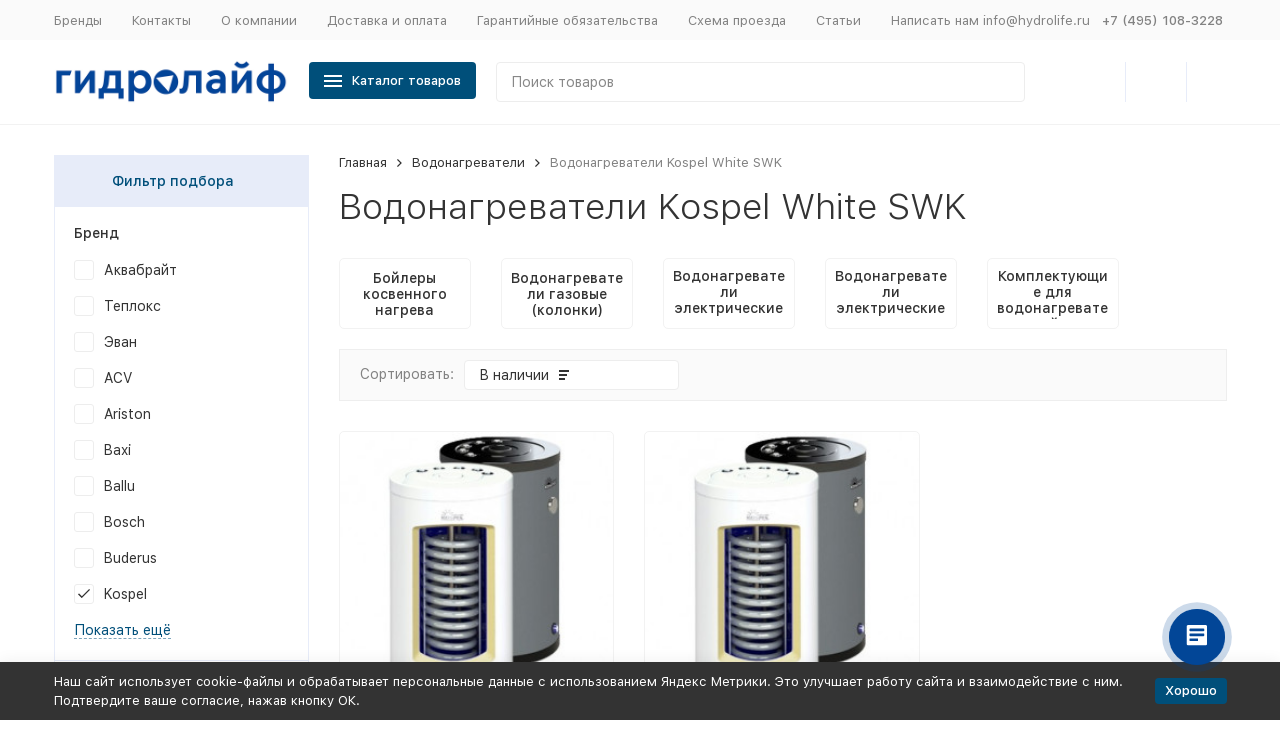

--- FILE ---
content_type: text/html; charset=utf-8
request_url: https://hydrolife.ru/category/vodonagrevateli/kospel-white-swk/
body_size: 27657
content:


	

	

	

	

	

	

	
<!DOCTYPE html><html lang="ru"><head><!-- meta --><meta http-equiv="Content-Type" content="text/html; charset=utf-8" /><meta name="viewport" content="width=device-width, initial-scale=1, maximum-scale=1" /><meta http-equiv="x-ua-compatible" content="IE=edge" /><meta name="format-detection" content="telephone=no" /><title>Купить водонагреватели Kospel White SWK в интернет-магазине hydrolife.ru</title><meta name="Description" content="Водонагреватели Kospel White SWK в каталоге на сайте магазина Гидролайф. &amp;#128666; Быстрая доставка по Москве и всей России" /><meta name="Keywords" content="водонагреватели, цены, купить" /><link rel="canonical" href="https://hydrolife.ru/category/vodonagrevateli/kospel-white-swk/" /><link rel="icon" href="/favicon.ico" type="image/x-icon"><!-- css --><style>:root {--container-width: 1485px;--svg-sprite-url: url("/wa-data/public/site/themes/megashop2/svg/css-sprite.svg?v=1.14.1.1768854277");}@media (max-width: 1502px) {:root {--container-width: calc(100vw - 17px);}}:root {--home-slider-height: auto;--home-slider-height-adaptive: auto;}</style><style>@media (max-width: 1199px) {body:not(.c-page__d) .r-hidden-md {display: none !important;}}</style><style>:root {--primary-color: #004f7a;--primary-color-hover: rgb(0,96,148);--primary-color-alpha-5: rgba(0, 79, 122, .5);--dark-color: #0e364f;--dark-color-alpha-5: rgba(14, 54, 79, .5);--accent-color: rgb(0,63,97);--accent-color-hover: rgb(0,46,71);--light-color: #e7ecf9;--light-color-hover: rgb(210,220,244);--footer-text-color: white;--price-with-compare-color: #ff3131;}</style><meta name="theme-color" content="#004f7a"><!-- Windows Phone --><meta name="msapplication-navbutton-color" content="#004f7a"><!-- iOS Safari --><meta name="apple-mobile-web-app-status-bar-style" content="#004f7a"><link href="/wa-content/font/ruble/arial/alsrubl-arial-regular.woff" rel="preload" as="font" type="font/woff2" crossorigin /><link href="/wa-data/public/site/themes/megashop2/assets/megashop.dependencies.main.css?v=1.14.1.1768854277" rel="preload" as="style" onload="this.rel = 'stylesheet'"  /> <link href="/wa-data/public/site/themes/megashop2/css/megashop.site.min.css?v=1.14.1.1768854277" rel="stylesheet"  /> <link href="/wa-data/public/shop/themes/megashop2/css/megashop.shop.min.css?v=1.14.1.1768854277" rel="stylesheet"  /> <link href="/wa-data/public/site/themes/megashop2/css/megashop.font.sf-pro-text.min.css?v=1.14.1.1768854277" rel="preload" as="style" onload="this.rel = 'stylesheet'" /><!-- js --><script>window.megashop = {};</script> 																							
	<script>window.megashop.config = {"commons":{"info_panel_html":"<div class=\"c-info-panel c-info-panel_dark\"><div class=\"l-container\"><div class=\"c-info-panel__container\"><div class=\"c-info-panel__content-container\"><\/div><div class=\"c-info-panel__close-button-container\"><span class=\"c-info-panel__close-button\"><span class=\"l-image-box\"><svg class=\"c-svg-icon \" width=\"12\" height=\"12\" fill=\"currentColor\" ><use xlink:href=\"#megashop-icon_cross\"><\/use><\/svg><\/span><\/span><\/div><\/div><\/div><\/div>","select_html":"<label class=\"c-select   \"><select class=\"c-select__control \" ><\/select><span class=\"c-select__box\"><span class=\"c-select__content\"><\/span><span class=\"c-select__arrow\"><svg class=\"c-svg-icon c-select__arrow-icon\" width=\"10\" height=\"6\" fill=\"currentColor\" ><use xlink:href=\"#megashop-icon_arrow-bottom\"><\/use><\/svg><\/span><\/span><span class=\"c-select__dropdown\"><\/span><\/label>","radio_html":"<label class=\"c-radio\"><input class=\"c-radio__control \" type=\"radio\"  value=\"1\"   \/><span class=\"c-radio__box\"><span class=\"c-radio__arrow\"><\/span><\/span><\/label>","checkbox_html":"<label class=\"c-checkbox\"><input class=\"c-checkbox__control \" type=\"checkbox\"  value=\"1\"   \/><span class=\"c-checkbox__box\"><span class=\"c-checkbox__arrow\"><\/span><\/span><\/label>","input_file_html":"<label class=\"c-input-file\"><input type=\"file\"  class=\"c-input-file__control\" \/><span class=\"c-input-file__box\"><span class=\"c-input-file__button-box\"><button class=\"c-input-file__button c-button c-button_style_inverse\" type=\"button\">\u0412\u044b\u0431\u0435\u0440\u0438\u0442\u0435 \u0444\u0430\u0439\u043b<\/button><\/span><span class=\"c-input-file__file-box\">\u0424\u0430\u0439\u043b \u043d\u0435 \u0432\u044b\u0431\u0440\u0430\u043d<\/span><\/span><\/label>","pseudo_link_icon_box_html":"<span class=\"c-pseudo-link-box   \"><span class=\"l-icon-box \"><span class=\"l-icon-box__icon\"> <\/span><span class=\"l-icon-box__content\"><span class=\"c-pseudo-link-box__link\" data-plain-text=\"0\"><\/span><\/span><\/span><\/span>","wa_url":"\/","login_url":"\/login\/","signup_url":"\/signup\/","forgotpassword_url":"\/forgotpassword\/","svg":{"symbols_sprite":"\/wa-data\/public\/site\/themes\/megashop2\/svg\/symbols-sprite.svg?v=1.14.1.1768854277","spinner":"<span class=\"c-spinner\"><span class=\"l-image-box\"><svg class=\"c-svg-icon c-spinner__icon \" width=\"61\" height=\"61\" fill=\"light_color\" ><use xlink:href=\"#megashop-icon_spinner\"><\/use><\/svg><\/span><\/span>","trash":"<svg class=\"c-svg-icon \" width=\"16\" height=\"16\" fill=\"currentColor\" ><use xlink:href=\"#megashop-icon_trash\"><\/use><\/svg>","arrow_left":"<svg class=\"c-svg-icon \" width=\"6\" height=\"10\" fill=\"currentColor\" ><use xlink:href=\"#megashop-icon_arrow-left\"><\/use><\/svg>","arrow_right":"<svg class=\"c-svg-icon \" width=\"6\" height=\"10\" fill=\"currentColor\" ><use xlink:href=\"#megashop-icon_arrow-right\"><\/use><\/svg>","arrow_bottom":"<svg class=\"c-svg-icon \" width=\"10\" height=\"6\" fill=\"currentColor\" ><use xlink:href=\"#megashop-icon_arrow-bottom\"><\/use><\/svg>","cross":"<svg class=\"c-svg-icon \" width=\"12\" height=\"12\" fill=\"currentColor\" ><use xlink:href=\"#megashop-icon_cross\"><\/use><\/svg>","available":"<svg class=\"c-svg-icon \" width=\"16\" height=\"16\" fill=\"currentColor\" ><use xlink:href=\"#megashop-icon_available\"><\/use><\/svg>","no_available":"<svg class=\"c-svg-icon \" width=\"16\" height=\"16\" fill=\"currentColor\" ><use xlink:href=\"#megashop-icon_no-available\"><\/use><\/svg>"},"analytics":{"ym_counter":"52612993","goals":{"add_to_cart":{"ym":"oformlenie_na","ga_category":"","ga_action":""},"user_reg":{"ym":"","ga_category":"","ga_action":""},"add_review":{"ym":"","ga_category":"","ga_action":""},"add_to_compare":{"ym":"","ga_category":"","ga_action":""},"add_to_favorite":{"ym":"","ga_category":"","ga_action":""},"quick_view":{"ym":"","ga_category":"","ga_action":""}}},"header_variant":"4","is_cookie":false,"is_mobile":false,"catalog_onenter_timeout":500,"catalog_onleave_timeout":300,"cart_onenter_timeout":500,"cart_onleave_timeout":300,"has_premium":false},"language":{"item":"\u0448\u0442.","\u0413\u043e\u0434":"\u0413\u043e\u0434","\u0421\u043c\u0435\u043d\u0438\u0442\u044c \u043f\u0430\u0440\u043e\u043b\u044c":"\u0421\u043c\u0435\u043d\u0438\u0442\u044c \u043f\u0430\u0440\u043e\u043b\u044c","\u0424\u0430\u0439\u043b \u043d\u0435 \u0432\u044b\u0431\u0440\u0430\u043d":"\u0424\u0430\u0439\u043b \u043d\u0435 \u0432\u044b\u0431\u0440\u0430\u043d","\u0412\u0445\u043e\u0434 \u043d\u0430 \u0441\u0430\u0439\u0442":"\u0412\u0445\u043e\u0434 \u043d\u0430 \u0441\u0430\u0439\u0442","message_max_count":"\u0418\u0437\u0432\u0438\u043d\u0438\u0442\u0435, \u043d\u043e \u0432 \u043d\u0430\u043b\u0438\u0447\u0438\u0438 \u0442\u043e\u043b\u044c\u043a\u043e %sku_count% \u0435\u0434\u0438\u043d\u0438\u0446 \u0442\u043e\u0432\u0430\u0440\u0430 %sku_name%. \u0412\u044b \u043c\u043e\u0436\u0435\u0442\u0435 \u0434\u043e\u0431\u0430\u0432\u0438\u0442\u044c \u0432 \u043a\u043e\u0440\u0437\u0438\u043d\u0443 \u0435\u0449\u0451 %max_sku_quantity%.","message_max_count_in_cart":"\u0418\u0437\u0432\u0438\u043d\u0438\u0442\u0435, \u043d\u043e \u0432 \u043d\u0430\u043b\u0438\u0447\u0438\u0438 \u0442\u043e\u043b\u044c\u043a\u043e %sku_count% \u0435\u0434\u0438\u043d\u0438\u0446 \u0442\u043e\u0432\u0430\u0440\u0430 %sku_name%, \u0438 \u0432\u0441\u0435 \u043e\u043d\u0438 \u0443\u0436\u0435 \u0432 \u0432\u0430\u0448\u0435\u0439 \u043a\u043e\u0440\u0437\u0438\u043d\u0435 \u043f\u043e\u043a\u0443\u043f\u043e\u043a.","to_favorites":"\u0412 \u0438\u0437\u0431\u0440\u0430\u043d\u043d\u043e\u0435","remove_from_favorites":"\u0423\u0434\u0430\u043b\u0438\u0442\u044c \u0438\u0437 \u0438\u0437\u0431\u0440\u0430\u043d\u043d\u043e\u0433\u043e","to_compare":"\u041a \u0441\u0440\u0430\u0432\u043d\u0435\u043d\u0438\u044e","remove_from_compare":"\u0423\u0434\u0430\u043b\u0438\u0442\u044c \u0438\u0437 \u0441\u0440\u0430\u0432\u043d\u0435\u043d\u0438\u044f","back_to_shopping":"\u0412\u0435\u0440\u043d\u0443\u0442\u044c\u0441\u044f \u043a \u043f\u043e\u043a\u0443\u043f\u043a\u0430\u043c","page_number":"\u0421\u0442\u0440\u0430\u043d\u0438\u0446\u0430 %page% \u0438\u0437 %pages_count%","for":"\u0437\u0430"},"shop":{"home_url":"\/","search_url":"\/search\/","cart_url":"\/cart\/","cart_add_url":"\/cart\/add\/","cart_save_url":"\/cart\/save\/","cart_delete_url":"\/cart\/delete\/","compare_url":"\/compare\/","compare_id_url":"\/compare\/{$id}\/","compare_url_variant":"ids","data_regions_url":"\/data\/regions\/","data_shipping_url":"\/data\/shipping\/","search_query":"","to_toggle_cart_button":false,"zero_price_text":"\u0423\u0442\u043e\u0447\u043d\u044f\u0439\u0442\u0435 \u0446\u0435\u043d\u0443","is_enabled_2x":1,"is_enabled_srcset":false,"change_url_by_sku":false,"path":["572"],"add_affiliate_bonus_string":"\u042d\u0442\u043e\u0442 \u0437\u0430\u043a\u0430\u0437 \u0434\u043e\u0431\u0430\u0432\u0438\u0442 \\<strong\\>\\+(.*) \u0431\u043e\u043d\u0443\u0441\u043d\u044b\u0445 \u0431\u0430\u043b\u043b\u043e\u0432\\<\/strong\\>, \u043a\u043e\u0442\u043e\u0440\u044b\u0435 \u0432\u044b \u0437\u0430\u0442\u0435\u043c \u0441\u043c\u043e\u0436\u0435\u0442\u0435 \u0438\u0441\u043f\u043e\u043b\u044c\u0437\u043e\u0432\u0430\u0442\u044c \u0434\u043b\u044f \u043f\u043e\u043b\u0443\u0447\u0435\u043d\u0438\u044f \u0434\u043e\u043f\u043e\u043b\u043d\u0438\u0442\u0435\u043b\u044c\u043d\u044b\u0445 \u0441\u043a\u0438\u0434\u043e\u043a\\.","currency_info":{"RUB":{"code":"RUB","sign":"\u0440\u0443\u0431.","sign_html":"\u0440\u0443\u0431.","sign_position":1,"sign_delim":" ","decimal_point":",","frac_digits":"2","thousands_sep":" "},"EUR":{"code":"EUR","sign":"\u20ac","sign_html":"\u20ac","sign_position":0,"sign_delim":"","decimal_point":",","frac_digits":"2","thousands_sep":" "},"USD":{"code":"USD","sign":"$","sign_html":"$","sign_position":0,"sign_delim":"","decimal_point":",","frac_digits":"2","thousands_sep":" "}},"currency":"RUB","primary_currency":"RUB","add_to_cart_effect":"modal_cross","fractional_config":[],"units":[],"slider_breakpoints":{"reviews_thumbs":{"10000":{"slidesPerView":3},"1485":{"slidesPerView":3},"1199":{"slidesPerView":3,"spaceBetween":30},"855":{"slidesPerView":2,"spaceBetween":30},"550":{"slidesPerView":1,"spaceBetween":30}},"brands_thumbs":{"1199":{"slidesPerView":4},"767":{"slidesPerView":1}},"posts_thumbs":{"10000":{"slidesPerView":4},"1485":{"slidesPerView":4},"1199":{"slidesPerView":4,"spaceBetween":30},"1000":{"spaceBetween":15},"768":{"slidesPerView":3,"spaceBetween":15},"555":{"slidesPerView":2,"spaceBetween":15},"424":{"slidesPerView":1}},"products_thumbs":{"1485":{"slidesPerView":4,"spaceBetween":15},"1400":{"slidesPerView":3,"spaceBetween":30},"1199":{"slidesPerView":3,"spaceBetween":30},"855":{"slidesPerView":2,"spaceBetween":30},"550":{"slidesPerView":1,"spaceBetween":30}},"products_thumbs_cols":{"1485":{"slidesPerView":4,"spaceBetween":15},"1400":{"slidesPerView":3,"spaceBetween":30},"1199":{"slidesPerView":3,"spaceBetween":30},"767":{"slidesPerView":2,"spaceBetween":30},"550":{"slidesPerView":2,"spaceBetween":30},"440":{"slidesPerView":2,"spaceBetween":15},"380":{"slidesPerView":2,"spaceBetween":10},"374":{"slidesPerView":2,"spaceBetween":6}},"products_thumbs_compact":{"440":{"slidesPerView":1}}},"images_sizes":{"thumbs":{"375":345,"425":393,"767":360},"m-thumbs":{"425":195,"560":260,"767":360}}}};</script><script>window.megashop.shop = {};</script><script>window.megashop.blog = {};</script><script src="/wa-data/public/site/themes/megashop2/assets/megashop.dependencies.commons.js?v=1.14.1.1768854277"></script><script src="/wa-data/public/site/themes/megashop2/assets/megashop.dependencies.main.js?v=1.14.1.1768854277"></script><script src="/wa-data/public/site/themes/megashop2/js/megashop.common.min.js?v=1.14.1.1768854277"></script><script src="/wa-data/public/site/themes/megashop2/assets/megashop.dependencies.secondary.js?v=1.14.1.1768854277" defer></script><script src="/wa-data/public/site/themes/megashop2/js/megashop.site.min.js?v=1.14.1.1768854277" defer></script><script src="/wa-data/public/shop/themes/megashop2/js/megashop.shop.min.js?v=1.14.1.1768854277" defer></script><script src="/wa-apps/blog/themes/megashop2/js/megashop.blog.min.js?v=1.14.1.1768854277" defer></script><script>window.megashop && window.megashop.Svg ? window.megashop.Svg.load() : document.addEventListener('DOMContentLoaded', function () {window.megashop.Svg.load();});</script><meta property="og:type" content="article">
<meta property="og:title" content="Купить водонагреватели Kospel White SWK в интернет-магазине hydrolife.ru">
<meta property="og:description" content="Водонагреватели Kospel White SWK в каталоге на сайте магазина Гидролайф. &amp;#128666; Быстрая доставка по Москве и всей России">
<meta property="og:url" content="https://hydrolife.ru/category/vodonagrevateli/kospel-white-swk/">
<!-- Yandex.Metrika counter -->
<script type="text/javascript" >
   (function(m,e,t,r,i,k,a){m[i]=m[i]||function(){(m[i].a=m[i].a||[]).push(arguments)};
   m[i].l=1*new Date();
   for (var j = 0; j < document.scripts.length; j++) {if (document.scripts[j].src === r) { return; }}
   k=e.createElement(t),a=e.getElementsByTagName(t)[0],k.async=1,k.src=r,a.parentNode.insertBefore(k,a)})
   (window, document, "script", "https://mc.yandex.ru/metrika/tag.js", "ym");

   ym(52612993, "init", {
        clickmap:true,
        trackLinks:true,
        accurateTrackBounce:true,
        webvisor:true,
        ecommerce:"dataLayer"
   });
</script>
<noscript><div><img src="https://mc.yandex.ru/watch/52612993" style="position:absolute; left:-9999px;" alt="" /></div></noscript>
<!-- /Yandex.Metrika counter -->

<meta name="yandex-verification" content="680181291efdd702" />
<meta name="mailru-domain" content="5bnQHnK3Vk1B5JyU" />

<style> 
.seo-button {  
	font-weight: 600;
	border-color: #004f7a;
	border-style: solid;
	padding: 8px 6px;
	text-align: center;
	text-decoration: none;
	display: inline-block;
	font-size: 14px;
	margin: 4px 2px;
	-webkit-transition-duration: 0.4s;
	transition-duration: 0.4s;
	cursor: pointer;
} 
.call-back-button
{
font-weight: 600;
    text-decoration:  none;
    border: 3px solid #004f7a;
    border-radius: 4px;
    padding: 3px;
    color: #004f7a;
}
</style><meta property="og:image" content="/wa-data/public/shop/categories/572/192.jpg"><!-- plugin hook: 'frontend_head' --><!-- frontend_head.letitsnow-plugin --><!-- frontend_head.markup-plugin --><script type="application/ld+json">
{"@context":"http:\/\/schema.org","@type":"BreadcrumbList","itemListElement":[{"@type":"ListItem","position":1,"item":{"@id":"\/","name":"\u0413\u0438\u0434\u0440\u043e\u043b\u0430\u0439\u0444"}},{"@type":"ListItem","position":2,"item":{"@id":"\/category\/vodonagrevateli\/","name":"\u0412\u043e\u0434\u043e\u043d\u0430\u0433\u0440\u0435\u0432\u0430\u0442\u0435\u043b\u0438"}},{"@type":"ListItem","position":3,"item":{"@id":"https:\/\/hydrolife.ru\/category\/vodonagrevateli\/kospel-white-swk\/","name":"\u0412\u043e\u0434\u043e\u043d\u0430\u0433\u0440\u0435\u0432\u0430\u0442\u0435\u043b\u0438 Kospel White SWK"}}]}
</script>

<!-- frontend_head.nopin-plugin --><!-- frontend_head.clicklite-plugin -->
    <link href="/wa-data/public/shop/plugins/clicklite/css/clicklite.css?v1.3.4-7681640097" rel="stylesheet" />
    <script src="/wa-data/public/shop/plugins/clicklite/js/clicklite.js?v1.3.4-7681640097"></script><!-- frontend_head.seofilter-plugin --><style>
	.filter-link:link,
	.filter-link:visited,
	.filter-link:hover,
	.filter-link:active,

	.seofilter-link:link,
	.seofilter-link:visited,
	.seofilter-link:hover,
	.seofilter-link:active{
		color: inherit !important;
		font: inherit !important;
		text-decoration: inherit !important;
		cursor: inherit !important;
		border-bottom: inherit !important;
	}
</style>
<script defer src="/wa-apps/shop/plugins/seofilter/assets/frontend.js?v=2.46.3"></script>

<script>
	(function () {
		var onReady = function (callback) {
			if (document.readyState!='loading') {
				callback();
			}
			else if (document.addEventListener) {
				document.addEventListener('DOMContentLoaded', callback);
			}
			else {
				document.attachEvent('onreadystatechange', function () {
					if (document.readyState=='complete') {
						callback();
					}
				});
			}
		};

		window.seofilter_init_data = {
			category_url: "\/category\/vodonagrevateli\/",
			filter_url: "\/category\/vodonagrevateli\/kospel-white-swk\/",
			current_filter_params: [],
			keep_page_number_param: false,
			block_empty_feature_values: false,

			price_min: 90,
			price_max: 770700,

			excluded_get_params: [],

			yandex_counter_code: false,

			feature_value_ids: false,
			stop_propagation_in_frontend_script: true
		};

		onReady(function() {
			window.seofilterInit($, window.seofilter_init_data);
		});
	})();
</script>
<!-- frontend_head.linkcanonical-plugin --><!-- frontend_head.regions-plugin -->

<script>
jQuery(function($) {
	if ($.cookie('shop_region_remember_address'))
	{
		return;
	}

	var selector = '[name$="[address.shipping][city]"], [name$="[address.shipping][region]"], [name$="[address.shipping][country]"]';
	var $change_listener = $(document).on('change', selector, function() {
		$.cookie('shop_region_remember_address', '1', {expires: 200, path: '/'});
		$change_listener.off('change');
	});
});
</script><!-- frontend_head.ordercall-plugin --><script>window.wa_ordercall_userdata = {"wa_captcha":"<div class=\"wa-captcha\">\n    <p>\n        <img class=\"wa-captcha-img\" src=\"\/shop\/captcha.php?rid=1768854277696e9305de5a8\" alt=\"CAPTCHA\" title=\"\u041e\u0431\u043d\u043e\u0432\u0438\u0442\u044c \u043a\u0430\u043f\u0447\u0443 (CAPTCHA)\">\n        <strong>&rarr;<\/strong>\n        <input type=\"text\" name=\"captcha\" class=\"wa-captcha-input\" autocomplete=\"off\">\n    <\/p>\n    <p>\n        <a href=\"#\" class=\"wa-captcha-refresh\">\u041e\u0431\u043d\u043e\u0432\u0438\u0442\u044c \u043a\u0430\u043f\u0447\u0443 (CAPTCHA)<\/a>\n    <\/p>\n    <script>\n        $(function () {\n            $('div.wa-captcha .wa-captcha-img').on('load', function () {\n                $(window).trigger('wa_captcha_loaded');\n            });\n\n            $('div.wa-captcha .wa-captcha-refresh, div.wa-captcha .wa-captcha-img').click(function () {\n                var $wrapper = $(this).parents('div.wa-captcha'),\n                    $input = $wrapper.find('.wa-captcha-input'),\n                    $img = $wrapper.find('.wa-captcha-img'),\n                    src = $img.attr('src');\n\n                if ($img.length) {\n                    $img.attr('src', src.replace(\/\\?.*$\/, '?rid=' + Math.random()));\n                    $img.one('load', function () {\n                        $(window).trigger('wa_captcha_loaded');\n                        $input.val('').focus();\n                    });\n                }\n\n                return false;\n            });\n        });\n    <\/script>\n<\/div>\n","wa_user_name":false,"wa_user_phone":"","wa_user_email":""}</script><!-- frontend_head.ecommerce-plugin -->    <script src="/wa-content/js/jquery-plugins/jquery.cookie.js" defer></script>
<script src="/wa-apps/shop/plugins/ecommerce/assets/frontend.bundle.js?v=1768854277" defer></script>
<script>
	(function () {
        var init_deferred = window.ecommerce_plugin_init_deferred = window.ecommerce_plugin_init_deferred || jQuery.Deferred();

		var load_deferred = window.ecommerce_plugin_load_deferred = window.ecommerce_plugin_load_deferred || jQuery.Deferred();
		var plugin_instance_init = jQuery.Deferred();

					plugin_instance_init.then(function () {
				init_deferred.resolve();
			});
		
		$(function () {
			load_deferred.then(function() {
				var ecommerce_state = {"cart_items":[],"is_admin_page":false,"currency":"RUB","cart_add_url":"\/cart\/add\/","cart_save_url":"\/cart\/save\/","cart_delete_url":"\/cart\/delete\/","order_cart_save_url":"\/order\/cart\/save\/","ecommerce_prepare_sku_detail_url":"\/ecommerce_prepare_data\/sku_detail\/","ecommerce_prepare_add_to_cart_url":"\/ecommerce_prepare_data\/add_to_cart\/","ecommerce_prepare_remove_from_cart_url":"\/ecommerce_prepare_data\/remove_from_cart\/","ecommerce_prepare_change_cart_url":"\/ecommerce_prepare_data\/change_cart\/","ecommerce_prepare_products_list":"\/ecommerce_prepare_data\/products_list\/","yandex_purchase_log_url":"\/ecommerce_datalog\/yandex_purchase\/","plugin_config":{"is_plugin_enabled":true,"is_yandex_data_sending_enabled":true,"is_yandex_data_log_enabled":false,"yandex_counter_id":"","yandex_new_order_goal_id":"52612993","is_dynamic_mytarget_remarketing_enabled":false,"is_mytarget_enabled":false,"mytarget_counter_id":"","mytarget_feed_id":"","mytarget_format_id":"MYTARGET_PRODUCT_ID"}};

				window.initEcommercePlugin(ecommerce_state);

				plugin_instance_init.resolve();

                var ecommerce_plugin = window.getEcommercePluginInstance();

                if (ecommerce_plugin._mytarget_ecommerce) {
                    if (window.location.pathname == '/') {
                        ecommerce_plugin._mytarget_ecommerce.setPageType('home');
                        ecommerce_plugin._mytarget_ecommerce.includeMytargetDynamicRemarketing();
                    }
                }
			});
		});
	})();
</script><!-- frontend_head.seoredirect-plugin --></head><body class="c-page c-page_buy1click c-page_ordercall c-page_regions c-page_dp c-page_freedelivery c-page_container-middle"><script>window.megashop && window.megashop.Svg ? window.megashop.Svg.init() : document.addEventListener('DOMContentLoaded', function () {window.megashop.Svg.init();});document.addEventListener('DOMContentLoaded', function () {window.megashop.IEScheme.init();});</script><div class="c-microdata"><div itemscope itemtype="http://schema.org/WebSite"><link itemprop="url" href="https://hydrolife.ru" /><form itemprop="potentialAction" itemscope itemtype="http://schema.org/SearchAction"><meta itemprop="target" content="https://hydrolife.ru/search/?query={query}" /><input itemprop="query-input" type="text" name="query" /><input type="submit" /></form></div></div><div class="c-microdata"><div itemscope itemtype="http://schema.org/Organization"><link itemprop="url" href="https://hydrolife.ru" /><meta itemprop="name" content="Гидролайф" /><meta itemprop="address" content="ИП Соколов А.А.
143070, Московская область
г. Кубинка, Железнодорожная, д. 1А стр.1
143069, Московская область, Одинцовский городской округ, г.Звенигород, территория рынка &quot;Маркет&quot;, павильон 4/7" /><meta itemprop="telephone" content="+7 (495) 108-3228" /><div itemprop="logo" itemscope itemtype="http://schema.org/ImageObject"><link itemprop="image" href="/wa-data/public/site/themes/megashop2/img/logo.jpg?v1699351014" /><link itemprop="contentUrl" href="/wa-data/public/site/themes/megashop2/img/logo.jpg?v1699351014" /></div></div></div><div class="l-index"><div class="c-header-overlay"></div><div class="l-index__wrapper"><header class="l-index__header"><div class="l-header r-hidden-md"><div class="l-header__top-bar"><div class="c-header-top-bar"><div class="l-container"><div class="c-header-top-bar__container"><span class="c-link-decorator"><!-- plugin hook: 'frontend_header' --><!-- frontend_header.kmnybaloons-plugin --></span><nav class="c-header-top-bar__container-nav"><ul class="l-header-top-bar-links"><li class="l-header-top-bar-links__item"><a class="c-link c-link_style_alt-gray" href="/brands/" >Бренды</a></li><li class="l-header-top-bar-links__item"><a class="c-link c-link_style_alt-gray" href="/kontakty/" >Контакты</a></li><li class="l-header-top-bar-links__item"><a class="c-link c-link_style_alt-gray" href="/o-komanii/" >О компании</a></li><li class="l-header-top-bar-links__item"><a class="c-link c-link_style_alt-gray" href="/dostavka-i-oplata/" >Доставка и оплата</a></li><li class="l-header-top-bar-links__item"><a class="c-link c-link_style_alt-gray" href="/garantiya-obyazatelstva/" >Гарантийные обязательства</a></li><li class="l-header-top-bar-links__item"><a class="c-link c-link_style_alt-gray" href="/skhema-proezda/" >Схема проезда</a></li><li class="l-header-top-bar-links__item"><a class="c-link c-link_style_alt-gray" href="/articles/" >Статьи</a></li><li class="l-header-top-bar-links__item"><a class="c-link c-link_style_alt-gray" href="mailto:info@hydrolife.ru" >Написать нам info@hydrolife.ru</a></li></ul></nav><div class="c-header-top-bar__container-contacts"><div class="c-header-top-bar-contacts"><div class="c-header-top-bar-contacts__item"><div class="c-header-top-bar-contacts__phone"><div class="c-dropdown c-dropdown_left"><a class="c-link-box c-link-box_style_alt-gray " href="tel:+74951083228" ><span class="l-icon-box l-icon-box_size_s"><span class="l-icon-box__content"><span class="c-link-box__link" data-plain-text="0">+7 (495) 108-3228</span></span><span class="l-icon-box__icon"><svg class="c-svg-icon c-link-box__icon c-dropdown__icon" width="10" height="6" fill="currentColor" ><use xlink:href="#megashop-icon_arrow-bottom"></use></svg></span></span></a><div class="c-dropdown__dropdown c-dropdown__dropdown_left-arrow"><div class="c-dropdown-links c-header-top-bar-contacts__dropdown"><div class="c-dropdown-links__item c-header-top-bar-contacts__dropdown-item"><div class="c-header-top-bar-contacts__dropdown-phone"><a class="c-link c-link_style_alt-gray" href="tel:"></a></div></div><div class="c-dropdown-links__separator"></div><div class="c-dropdown-links__item c-header-top-bar-contacts__dropdown-item"><div class="c-header-top-bar-contacts__dropdown-title">Режим работы:</div><div class="c-header-top-bar-contacts__dropdown-text">			Пн-Чт с 9:00 до 18:00 | Пт-Вс с 9:00 до 17:00
		
	</div></div><div class="c-dropdown-links__separator"></div><div class="c-dropdown-links__item c-header-top-bar-contacts__dropdown-item"><div class="c-header-top-bar-contacts__dropdown-title">Адрес:</div><div class="c-header-top-bar-contacts__dropdown-text">ИП Соколов А.А.<br />
143070, Московская область<br />
г. Кубинка, Железнодорожная, д. 1А стр.1<br />
143069, Московская область, Одинцовский городской округ, г.Звенигород, территория рынка "Маркет", павильон 4/7</div></div></div></div></div></div></div><div class="c-header-top-bar-contacts__item"><a class="c-pseudo-link c-pseudo-link_style_alt-gray c-ordercall-button call-back-button">Заказать звонок</a></div></div></div></div></div></div></div><div class="l-header__middle-bar"><div class="c-header-middle-bar c-header-middle-bar_compact"><div class="l-container"><div class="c-header-middle-bar__container"><div class="c-header-middle-bar__container-logo"><a class="l-image-box l-image-box_contain" href="/"><img data-responsiveimages="[375,720,960,1280,1366,1920]" data-responsiveimages-processed="true" src="/wa-data/public/site/themes/megashop2/img/logo.jpg?v1699351014" alt="Гидролайф" /></a></div><div class="c-header-middle-bar__container-main"><div class="c-header-middle-bar-shop"><div class="c-header-middle-bar-shop__catalog-container"><span class="c-button c-header-middle-bar-shop-catalog-button c-catalog-dropdown-button" data-trigger_type="click"><span class="l-icon-box l-icon-box_size_l"><span class="l-icon-box__icon"><div class="c-burger-icon" style="width:18px;height:12px"><div class="c-burger-icon__box"><div class="c-burger-icon__inner"></div></div></div></span><span class="l-icon-box__content">Каталог товаров</span></span></span></div><div class="c-header-middle-bar-shop__search-container"><form class="c-input-search c-input-search_size_l " action="/search/" data-autocomplete="1"><div class="c-input-search__input-container"><input class="c-input-search__input c-input-text c-input-text_size_s c-input-text_fill" name="query" placeholder="Поиск товаров" value="" autocomplete="off" /></div><div class="c-input-search__button-container"><button class="c-input-search__button c-button c-button_style_transparent"><svg class="c-svg-icon " width="20" height="20" fill="currentColor" ><use xlink:href="#megashop-icon_search"></use></svg></button></div></form></div><div class="c-header-middle-bar-shop__links-container"><div class="c-header-middle-bar-shop-links c-header-middle-bar-shop-links_size_l"><div class="c-header-middle-bar-shop-links__item"><a class="c-link-box c-compare-link" href="/compare/" title="Сравнение"><span class="l-icon-box l-icon-box_size_l"><span class="l-icon-box__icon"><span class="l-image-box"><span class="c-counter c-compare-counter c-counter_empty">0</span><svg class="c-svg-icon c-link-box__icon" width="20" height="20" fill="currentColor" ><use xlink:href="#megashop-icon_compare"></use></svg></span></span></span></a></div><div class="c-header-middle-bar-shop-links__item"><a class="c-link-box" href="/search/?list=favorite" title="Избранное"><span class="l-icon-box l-icon-box_size_l"><span class="l-icon-box__icon"><span class="l-image-box"><span class="c-counter c-favorite-counter c-counter_empty">0</span><svg class="c-svg-icon c-link-box__icon" width="20" height="20" fill="currentColor" ><use xlink:href="#megashop-icon_favorite"></use></svg></span></span></span></a></div><div class="c-header-middle-bar-shop-links__item c-header-middle-bar-shop-links__item_cart"><a class="c-link-box" href="/cart/"><span class="l-icon-box l-icon-box_size_l"><span class="l-icon-box__icon"><span class="l-image-box"><span class="c-counter c-cart-counter c-counter_empty">0</span><svg class="c-svg-icon c-link-box__icon" width="20" height="20" fill="currentColor" ><use xlink:href="#megashop-icon_cart"></use></svg></span></span></span></a></div></div></div></div></div></div></div></div></div><div class="l-header__dropdown-bar l-header__dropdown-bar_compact"><div class="c-header-dropdown-bar"><div class="l-container c-header-dropdown-bar__container"><div class="c-catalog-dropdown" data-is_overlay_enabled="true" data-trigger_type="click"><div class="c-catalog-extend c-catalog-extend_fixed-width"><nav class="c-catalog-extend__list-container"><ul class="c-catalog-list  " data-show_first="true"><li class="c-catalog-list__item c-catalog-list__item_has-children" data-category_id="592"><span class="c-catalog-list__content "><a class="c-catalog-list__link" href="/category/nasosy-i-nasosnoe-oborudovanie_1/">Насосы и насосное оборудование</a><svg class="c-svg-icon c-catalog-list__arrow-icon" width="6" height="10" fill="currentColor" ><use xlink:href="#megashop-icon_arrow-right"></use></svg></span></li><li class="c-catalog-list__item c-catalog-list__item_has-children" data-category_id="651"><span class="c-catalog-list__content "><a class="c-catalog-list__link" href="/category/truby-fitingi-i-zapornaya-armaturatruby-i-fitingi/">Трубы и фитинги</a><svg class="c-svg-icon c-catalog-list__arrow-icon" width="6" height="10" fill="currentColor" ><use xlink:href="#megashop-icon_arrow-right"></use></svg></span></li><li class="c-catalog-list__item c-catalog-list__item_has-children" data-category_id="572"><span class="c-catalog-list__content "><a class="c-catalog-list__link" href="/category/vodonagrevateli/">Водонагреватели</a><svg class="c-svg-icon c-catalog-list__arrow-icon" width="6" height="10" fill="currentColor" ><use xlink:href="#megashop-icon_arrow-right"></use></svg></span></li><li class="c-catalog-list__item c-catalog-list__item_has-children" data-category_id="611"><span class="c-catalog-list__content "><a class="c-catalog-list__link" href="/category/radiatory-konvektory-i-komplektuyushchie/">Радиаторы, конвекторы и комплектующие</a><svg class="c-svg-icon c-catalog-list__arrow-icon" width="6" height="10" fill="currentColor" ><use xlink:href="#megashop-icon_arrow-right"></use></svg></span></li><li class="c-catalog-list__item c-catalog-list__item_has-children" data-category_id="648"><span class="c-catalog-list__content "><a class="c-catalog-list__link" href="/category/kotly-gorelki-i-komplektuyushchie/">Котлы, горелки и комплектующие</a><svg class="c-svg-icon c-catalog-list__arrow-icon" width="6" height="10" fill="currentColor" ><use xlink:href="#megashop-icon_arrow-right"></use></svg></span></li><li class="c-catalog-list__item c-catalog-list__item_has-children" data-category_id="628"><span class="c-catalog-list__content "><a class="c-catalog-list__link" href="/category/santekhnika/">Сантехника</a><svg class="c-svg-icon c-catalog-list__arrow-icon" width="6" height="10" fill="currentColor" ><use xlink:href="#megashop-icon_arrow-right"></use></svg></span></li><li class="c-catalog-list__item c-catalog-list__item_has-children" data-category_id="657"><span class="c-catalog-list__content "><a class="c-catalog-list__link" href="/category/avtonomnaya-kanalizatsiya/">Автономная канализация</a><svg class="c-svg-icon c-catalog-list__arrow-icon" width="6" height="10" fill="currentColor" ><use xlink:href="#megashop-icon_arrow-right"></use></svg></span></li><li class="c-catalog-list__item c-catalog-list__item_has-children" data-category_id="576"><span class="c-catalog-list__content "><a class="c-catalog-list__link" href="/category/baki-i-emkosti/">Баки и емкости</a><svg class="c-svg-icon c-catalog-list__arrow-icon" width="6" height="10" fill="currentColor" ><use xlink:href="#megashop-icon_arrow-right"></use></svg></span></li><li class="c-catalog-list__item c-catalog-list__item_has-children" data-category_id="1245"><span class="c-catalog-list__content "><a class="c-catalog-list__link" href="/category/dymokhody/">Дымоходы</a><svg class="c-svg-icon c-catalog-list__arrow-icon" width="6" height="10" fill="currentColor" ><use xlink:href="#megashop-icon_arrow-right"></use></svg></span></li><li class="c-catalog-list__item c-catalog-list__item_has-children" data-category_id="642"><span class="c-catalog-list__content "><a class="c-catalog-list__link" href="/category/zapornaya-armatura-i-elektroprivody/">Запорная арматура и электроприводы</a><svg class="c-svg-icon c-catalog-list__arrow-icon" width="6" height="10" fill="currentColor" ><use xlink:href="#megashop-icon_arrow-right"></use></svg></span></li><li class="c-catalog-list__item c-catalog-list__item_has-children" data-category_id="-1"><span class="c-catalog-list__content ">Ещё<svg class="c-svg-icon c-catalog-list__arrow-icon" width="6" height="10" fill="currentColor" ><use xlink:href="#megashop-icon_arrow-right"></use></svg></span></li></ul></nav><div class="c-catalog-extend__columns-container"><div class="c-catalog-extend__columns" data-category_id="592"><div class="c-catalog-columns-header"><a href="/category/nasosy-i-nasosnoe-oborudovanie_1/" class="c-catalog-columns-header__title c-header c-header_h4 c-link c-link_style_hover">Насосы и насосное оборудование</a></div><div class="c-catalog-columns " style="columns:2;-moz-columns:2;-webkit-columns:2"><div class="c-catalog-columns__category-container c-catalog-columns__category-container_break-avoid"><div class="c-catalog-columns__category"><span class="c-catalog-columns__content"><a class="c-catalog-columns__link c-link c-link_style_hover" href="/category/nasosy-tsirkulyatsionnye/">Насосы циркуляционные</a></span></div></div><div class="c-catalog-columns__category-container c-catalog-columns__category-container_break-avoid"><div class="c-catalog-columns__category"><span class="c-catalog-columns__content"><a class="c-catalog-columns__link c-link c-link_style_hover" href="/category/nasosy-skvazhinnye/">Насосы скважинные</a></span></div></div><div class="c-catalog-columns__category-container c-catalog-columns__category-container_break-avoid"><div class="c-catalog-columns__category"><span class="c-catalog-columns__content"><a class="c-catalog-columns__link c-link c-link_style_hover" href="/category/nasosy-kolodeznye/">Насосы колодезные</a></span></div></div><div class="c-catalog-columns__category-container c-catalog-columns__category-container_break-avoid"><div class="c-catalog-columns__category"><span class="c-catalog-columns__content"><a class="c-catalog-columns__link c-link c-link_style_hover" href="/category/nasosy-drenazhnye-i-kanalizatsionnye/">Насосы дренажные и фекальные</a></span></div></div><div class="c-catalog-columns__category-container c-catalog-columns__category-container_break-avoid"><div class="c-catalog-columns__category"><span class="c-catalog-columns__content"><a class="c-catalog-columns__link c-link c-link_style_hover" href="/category/nasosnye-stantsii/">Насосные станции бытовые</a></span></div></div><div class="c-catalog-columns__category-container c-catalog-columns__category-container_break-avoid"><div class="c-catalog-columns__category"><span class="c-catalog-columns__content"><a class="c-catalog-columns__link c-link c-link_style_hover" href="/category/nasosy-vibratsionnye/">Насосы вибрационные</a></span></div></div><div class="c-catalog-columns__category-container c-catalog-columns__category-container_break-avoid"><div class="c-catalog-columns__category"><span class="c-catalog-columns__content"><a class="c-catalog-columns__link c-link c-link_style_hover" href="/category/nasosy-poverkhnostnye/">Насосы поверхностные</a></span></div></div><div class="c-catalog-columns__category-container c-catalog-columns__category-container_break-avoid"><div class="c-catalog-columns__category"><span class="c-catalog-columns__content"><a class="c-catalog-columns__link c-link c-link_style_hover" href="/category/nasosy-fontannye/">Насосы фонтанные</a></span></div></div><div class="c-catalog-columns__category-container c-catalog-columns__category-container_break-avoid"><div class="c-catalog-columns__category"><span class="c-catalog-columns__content"><a class="c-catalog-columns__link c-link c-link_style_hover" href="/category/nasosy-dozirovochnye/">Насосы дозировочные</a></span></div></div><div class="c-catalog-columns__category-container c-catalog-columns__category-container_break-avoid"><div class="c-catalog-columns__category"><span class="c-catalog-columns__content"><a class="c-catalog-columns__link c-link c-link_style_hover" href="/category/nasosy-promyshlennye/">Насосы промышленные</a></span></div></div><div class="c-catalog-columns__category-container c-catalog-columns__category-container_break-avoid"><div class="c-catalog-columns__category"><span class="c-catalog-columns__content"><a class="c-catalog-columns__link c-link c-link_style_hover" href="/category/nasos-dlya-dizelnogo-topliva/">Насос для дизельного топлива</a></span></div></div><div class="c-catalog-columns__category-container c-catalog-columns__category-container_break-avoid"><div class="c-catalog-columns__category"><span class="c-catalog-columns__content"><a class="c-catalog-columns__link c-link c-link_style_hover" href="/category/kanalizatsionnye-nasosnye-ustanovki/">Канализационные насосные установки</a></span></div></div><div class="c-catalog-columns__category-container c-catalog-columns__category-container_break-avoid"><div class="c-catalog-columns__category"><span class="c-catalog-columns__content"><a class="c-catalog-columns__link c-link c-link_style_hover" href="/category/komplektuyushchie-dlya-nasosov-i-nasosnykh-stantsiy/">Комплектующие для насосов и насосных станций</a></span></div></div><div class="c-catalog-columns__category-container c-catalog-columns__category-container_break-avoid"><div class="c-catalog-columns__category"><span class="c-catalog-columns__content"><a class="c-catalog-columns__link c-link c-link_style_hover" href="/category/motopompy/">Мотопомпы</a></span></div></div><div class="c-catalog-columns__category-container c-catalog-columns__category-container_break-avoid"><div class="c-catalog-columns__category"><span class="c-catalog-columns__content"><a class="c-catalog-columns__link c-link c-link_style_hover" href="/category/zapchasti-dlya-nasosov/">Запчасти для насосов</a></span></div></div><div class="c-catalog-columns__category-container c-catalog-columns__category-container_break-avoid"><div class="c-catalog-columns__category"><span class="c-catalog-columns__content"><a class="c-catalog-columns__link c-link c-link_style_hover" href="/category/avtomatika-i-shkafy-upravleniya/">Автоматика и шкафы управления</a></span></div></div></div></div><div class="c-catalog-extend__columns" data-category_id="651"><div class="c-catalog-columns-header"><a href="/category/truby-fitingi-i-zapornaya-armaturatruby-i-fitingi/" class="c-catalog-columns-header__title c-header c-header_h4 c-link c-link_style_hover">Трубы и фитинги</a></div><div class="c-catalog-columns " style="columns:2;-moz-columns:2;-webkit-columns:2"><div class="c-catalog-columns__category-container c-catalog-columns__category-container_break-avoid"><div class="c-catalog-columns__category"><span class="c-catalog-columns__content"><a class="c-catalog-columns__link c-link c-link_style_hover" href="/category/sgony-bochata-rezby-i-otrezki-trub/">Сгоны, бочата, резьбы и отрезки труб</a></span></div></div><div class="c-catalog-columns__category-container c-catalog-columns__category-container_break-avoid"><div class="c-catalog-columns__category"><span class="c-catalog-columns__content"><a class="c-catalog-columns__link c-link c-link_style_hover" href="/category/gofrirovannye-truby/">Гофрированные трубы</a></span></div></div><div class="c-catalog-columns__category-container c-catalog-columns__category-container_break-avoid"><div class="c-catalog-columns__category"><span class="c-catalog-columns__content"><a class="c-catalog-columns__link c-link c-link_style_hover" href="/category/instrumentariy/">Инструментарий</a></span></div></div><div class="c-catalog-columns__category-container c-catalog-columns__category-container_break-avoid"><div class="c-catalog-columns__category"><span class="c-catalog-columns__content"><a class="c-catalog-columns__link c-link c-link_style_hover" href="/category/mednye-truby-i-fitingi/">Медные трубы и фитинги</a></span></div></div><div class="c-catalog-columns__category-container c-catalog-columns__category-container_break-avoid"><div class="c-catalog-columns__category"><span class="c-catalog-columns__content"><a class="c-catalog-columns__link c-link c-link_style_hover" href="/category/truby-i-fitingi-iz-metalloplasta/">Металлопластиковые трубы и фитинги</a></span></div></div><div class="c-catalog-columns__category-container c-catalog-columns__category-container_break-avoid"><div class="c-catalog-columns__category"><span class="c-catalog-columns__content"><a class="c-catalog-columns__link c-link c-link_style_hover" href="/category/otsinkovannye-truby-i-fitingi/">Оцинкованные трубы и фитинги</a></span></div></div><div class="c-catalog-columns__category-container c-catalog-columns__category-container_break-avoid"><div class="c-catalog-columns__category"><span class="c-catalog-columns__content"><a class="c-catalog-columns__link c-link c-link_style_hover" href="/category/polipropilenovye-truby-i-fitingi/">Полипропиленовые трубы и фитинги</a></span></div></div><div class="c-catalog-columns__category-container c-catalog-columns__category-container_break-avoid"><div class="c-catalog-columns__category"><span class="c-catalog-columns__content"><a class="c-catalog-columns__link c-link c-link_style_hover" href="/category/pnd-truby-i-fitinigi/">Полиэтиленовые трубы и фитинги</a></span></div></div><div class="c-catalog-columns__category-container c-catalog-columns__category-container_break-avoid"><div class="c-catalog-columns__category"><span class="c-catalog-columns__content"><a class="c-catalog-columns__link c-link c-link_style_hover" href="/category/fitingi-bronzovye-latunnye-rezbovye/">Резьбовые фитинги</a></span></div></div><div class="c-catalog-columns__category-container c-catalog-columns__category-container_break-avoid"><div class="c-catalog-columns__category"><span class="c-catalog-columns__content"><a class="c-catalog-columns__link c-link c-link_style_hover" href="/category/truby-iz-sshitogo-polietilena-pe-x-pe-rt-i-fitingi/">Сшитый полиэтилен трубы и фитинги</a></span></div></div><div class="c-catalog-columns__category-container c-catalog-columns__category-container_break-avoid"><div class="c-catalog-columns__category"><span class="c-catalog-columns__content"><a class="c-catalog-columns__link c-link c-link_style_hover" href="/category/chugunnye-truby-i-fitingi/">Чугунные трубы и фитинги</a></span></div></div></div></div><div class="c-catalog-extend__columns" data-category_id="572"><div class="c-catalog-columns-header"><a href="/category/vodonagrevateli/" class="c-catalog-columns-header__title c-header c-header_h4 c-link c-link_style_hover">Водонагреватели</a></div><div class="c-catalog-columns " style="columns:2;-moz-columns:2;-webkit-columns:2"><div class="c-catalog-columns__category-container c-catalog-columns__category-container_break-avoid"><div class="c-catalog-columns__category"><span class="c-catalog-columns__content"><a class="c-catalog-columns__link c-link c-link_style_hover" href="/category/boylery-kosvennogo-nagreva/">Бойлеры косвенного нагрева</a></span></div></div><div class="c-catalog-columns__category-container c-catalog-columns__category-container_break-avoid"><div class="c-catalog-columns__category"><span class="c-catalog-columns__content"><a class="c-catalog-columns__link c-link c-link_style_hover" href="/category/vodonagrevateli-gazovye-kolonki/">Водонагреватели газовые (колонки)</a></span></div></div><div class="c-catalog-columns__category-container c-catalog-columns__category-container_break-avoid"><div class="c-catalog-columns__category"><span class="c-catalog-columns__content"><a class="c-catalog-columns__link c-link c-link_style_hover" href="/category/vodonagrevateli-elektricheskie-nakopitelnye/">Водонагреватели электрические накопительные</a></span></div></div><div class="c-catalog-columns__category-container c-catalog-columns__category-container_break-avoid"><div class="c-catalog-columns__category"><span class="c-catalog-columns__content"><a class="c-catalog-columns__link c-link c-link_style_hover" href="/category/vodonagrevateli-elektricheskie-protochnye/">Водонагреватели электрические проточные</a></span></div></div><div class="c-catalog-columns__category-container c-catalog-columns__category-container_break-avoid"><div class="c-catalog-columns__category"><span class="c-catalog-columns__content"><a class="c-catalog-columns__link c-link c-link_style_hover" href="/category/komplektuyushchie-dlya-vodonagrevateley-i-boylerov/">Комплектующие для водонагревателей и бойлеров</a></span></div></div></div></div><div class="c-catalog-extend__columns" data-category_id="611"><div class="c-catalog-columns-header"><a href="/category/radiatory-konvektory-i-komplektuyushchie/" class="c-catalog-columns-header__title c-header c-header_h4 c-link c-link_style_hover">Радиаторы, конвекторы и комплектующие</a></div><div class="c-catalog-columns " style="columns:2;-moz-columns:2;-webkit-columns:2"><div class="c-catalog-columns__category-container c-catalog-columns__category-container_break-avoid"><div class="c-catalog-columns__category"><span class="c-catalog-columns__content"><a class="c-catalog-columns__link c-link c-link_style_hover" href="/category/radiatory-trubchatye/">Радиаторы трубчатые</a></span></div></div><div class="c-catalog-columns__category-container c-catalog-columns__category-container_break-avoid"><div class="c-catalog-columns__category"><span class="c-catalog-columns__content"><a class="c-catalog-columns__link c-link c-link_style_hover" href="/category/komplektuyushchie-dlya-radiatorov-i-konvektorov/">Комплектующие для радиаторов и конвекторов</a></span></div></div><div class="c-catalog-columns__category-container c-catalog-columns__category-container_break-avoid"><div class="c-catalog-columns__category"><span class="c-catalog-columns__content"><a class="c-catalog-columns__link c-link c-link_style_hover" href="/category/konvektory/">Конвекторы внутрипольные и напольные</a></span></div></div><div class="c-catalog-columns__category-container c-catalog-columns__category-container_break-avoid"><div class="c-catalog-columns__category"><span class="c-catalog-columns__content"><a class="c-catalog-columns__link c-link c-link_style_hover" href="/category/radiatory-alyuminievye/">Радиаторы алюминиевые</a></span></div></div><div class="c-catalog-columns__category-container c-catalog-columns__category-container_break-avoid"><div class="c-catalog-columns__category"><span class="c-catalog-columns__content"><a class="c-catalog-columns__link c-link c-link_style_hover" href="/category/radiatory-bimetallicheskie/">Радиаторы биметаллические</a></span></div></div><div class="c-catalog-columns__category-container c-catalog-columns__category-container_break-avoid"><div class="c-catalog-columns__category"><span class="c-catalog-columns__content"><a class="c-catalog-columns__link c-link c-link_style_hover" href="/category/radiatory-stalnye-panelnye/">Радиаторы стальные панельные</a></span></div></div><div class="c-catalog-columns__category-container c-catalog-columns__category-container_break-avoid"><div class="c-catalog-columns__category"><span class="c-catalog-columns__content"><a class="c-catalog-columns__link c-link c-link_style_hover" href="/category/radiatory-chugunnye/">Радиаторы чугунные</a></span></div></div></div></div><div class="c-catalog-extend__columns" data-category_id="648"><div class="c-catalog-columns-header"><a href="/category/kotly-gorelki-i-komplektuyushchie/" class="c-catalog-columns-header__title c-header c-header_h4 c-link c-link_style_hover">Котлы, горелки и комплектующие</a></div><div class="c-catalog-columns " style="columns:2;-moz-columns:2;-webkit-columns:2"><div class="c-catalog-columns__category-container c-catalog-columns__category-container_break-avoid"><div class="c-catalog-columns__category"><span class="c-catalog-columns__content"><a class="c-catalog-columns__link c-link c-link_style_hover" href="/category/gorelki/">Горелки</a></span></div></div><div class="c-catalog-columns__category-container c-catalog-columns__category-container_break-avoid"><div class="c-catalog-columns__category"><span class="c-catalog-columns__content"><a class="c-catalog-columns__link c-link c-link_style_hover" href="/category/zapchasti/">Запчасти</a></span></div></div><div class="c-catalog-columns__category-container c-catalog-columns__category-container_break-avoid"><div class="c-catalog-columns__category"><span class="c-catalog-columns__content"><a class="c-catalog-columns__link c-link c-link_style_hover" href="/category/komplektuyushchie-i-avtomatika-dlya-kotlov/">Комплектующие и автоматика для котлов</a></span></div></div><div class="c-catalog-columns__category-container c-catalog-columns__category-container_break-avoid"><div class="c-catalog-columns__category"><span class="c-catalog-columns__content"><a class="c-catalog-columns__link c-link c-link_style_hover" href="/category/kotly-gazovye/">Котлы газовые</a></span></div></div><div class="c-catalog-columns__category-container c-catalog-columns__category-container_break-avoid"><div class="c-catalog-columns__category"><span class="c-catalog-columns__content"><a class="c-catalog-columns__link c-link c-link_style_hover" href="/category/kotly-dizelnye/">Котлы дизельные</a></span></div></div><div class="c-catalog-columns__category-container c-catalog-columns__category-container_break-avoid"><div class="c-catalog-columns__category"><span class="c-catalog-columns__content"><a class="c-catalog-columns__link c-link c-link_style_hover" href="/category/kotly-tverdotoplivnye/">Котлы твердотопливные</a></span></div></div><div class="c-catalog-columns__category-container c-catalog-columns__category-container_break-avoid"><div class="c-catalog-columns__category"><span class="c-catalog-columns__content"><a class="c-catalog-columns__link c-link c-link_style_hover" href="/category/kotly-elektricheskie/">Котлы электрические</a></span></div></div><div class="c-catalog-columns__category-container c-catalog-columns__category-container_break-avoid"><div class="c-catalog-columns__category"><span class="c-catalog-columns__content"><a class="c-catalog-columns__link c-link c-link_style_hover" href="/category/teplonositel/">Теплоноситель</a></span></div></div></div></div><div class="c-catalog-extend__columns" data-category_id="628"><div class="c-catalog-columns-header"><a href="/category/santekhnika/" class="c-catalog-columns-header__title c-header c-header_h4 c-link c-link_style_hover">Сантехника</a></div><div class="c-catalog-columns " style="columns:2;-moz-columns:2;-webkit-columns:2"><div class="c-catalog-columns__category-container c-catalog-columns__category-container_break-avoid"><div class="c-catalog-columns__category"><span class="c-catalog-columns__content"><a class="c-catalog-columns__link c-link c-link_style_hover" href="/category/armatura-dlya-unitaza-krepleniya/">Арматура для унитаза, крепления</a></span></div></div><div class="c-catalog-columns__category-container c-catalog-columns__category-container_break-avoid"><div class="c-catalog-columns__category"><span class="c-catalog-columns__content"><a class="c-catalog-columns__link c-link c-link_style_hover" href="/category/gibkaya-podvodka/">Гибкая подводка</a></span></div></div><div class="c-catalog-columns__category-container c-catalog-columns__category-container_break-avoid"><div class="c-catalog-columns__category"><span class="c-catalog-columns__content"><a class="c-catalog-columns__link c-link c-link_style_hover" href="/category/komplektuyushchie/">Комплектующие</a></span></div></div><div class="c-catalog-columns__category-container c-catalog-columns__category-container_break-avoid"><div class="c-catalog-columns__category"><span class="c-catalog-columns__content"><a class="c-catalog-columns__link c-link c-link_style_hover" href="/category/kukhonnye-izmelchiteli/">Кухонные измельчители</a></span></div></div><div class="c-catalog-columns__category-container c-catalog-columns__category-container_break-avoid"><div class="c-catalog-columns__category"><span class="c-catalog-columns__content"><a class="c-catalog-columns__link c-link c-link_style_hover" href="/category/smesiteli/">Смесители</a></span></div></div></div></div><div class="c-catalog-extend__columns" data-category_id="657"><div class="c-catalog-columns-header"><a href="/category/avtonomnaya-kanalizatsiya/" class="c-catalog-columns-header__title c-header c-header_h4 c-link c-link_style_hover">Автономная канализация</a></div><div class="c-catalog-columns c-catalog-columns_simple" style="columns:2;-moz-columns:2;-webkit-columns:2"><div class="c-catalog-columns__category-container c-catalog-columns__category-container_break-avoid" style="width:calc(100% / 2)"><div class="c-catalog-columns__category"><span class="c-catalog-columns__content"><a class="c-catalog-columns__link c-link c-link_style_hover" href="/category/septiki/">Септики</a></span></div></div></div></div><div class="c-catalog-extend__columns" data-category_id="576"><div class="c-catalog-columns-header"><a href="/category/baki-i-emkosti/" class="c-catalog-columns-header__title c-header c-header_h4 c-link c-link_style_hover">Баки и емкости</a></div><div class="c-catalog-columns " style="columns:2;-moz-columns:2;-webkit-columns:2"><div class="c-catalog-columns__category-container c-catalog-columns__category-container_break-avoid"><div class="c-catalog-columns__category"><span class="c-catalog-columns__content"><a class="c-catalog-columns__link c-link c-link_style_hover" href="/category/yomkosti/">Ёмкости</a></span></div></div><div class="c-catalog-columns__category-container c-catalog-columns__category-container_break-avoid"><div class="c-catalog-columns__category"><span class="c-catalog-columns__content"><a class="c-catalog-columns__link c-link c-link_style_hover" href="/category/gidroakkumulyatory/">Гидроаккумуляторы</a></span></div></div><div class="c-catalog-columns__category-container c-catalog-columns__category-container_break-avoid"><div class="c-catalog-columns__category"><span class="c-catalog-columns__content"><a class="c-catalog-columns__link c-link c-link_style_hover" href="/category/komplektuyushchie-dlya-bakov-i-yomkostey/">Комплектующие для баков и ёмкостей</a></span></div></div><div class="c-catalog-columns__category-container c-catalog-columns__category-container_break-avoid"><div class="c-catalog-columns__category"><span class="c-catalog-columns__content"><a class="c-catalog-columns__link c-link c-link_style_hover" href="/category/rasshiritelnye-baki/">Расширительные баки</a></span></div></div></div></div><div class="c-catalog-extend__columns" data-category_id="1245"><div class="c-catalog-columns-header"><a href="/category/dymokhody/" class="c-catalog-columns-header__title c-header c-header_h4 c-link c-link_style_hover">Дымоходы</a></div><div class="c-catalog-columns " style="columns:2;-moz-columns:2;-webkit-columns:2"><div class="c-catalog-columns__category-container c-catalog-columns__category-container_break-avoid"><div class="c-catalog-columns__category"><span class="c-catalog-columns__content"><a class="c-catalog-columns__link c-link c-link_style_hover" href="/category/komplektuyushchie-dlya-dymokhodov/">Комплектующие для дымоходов</a></span></div></div><div class="c-catalog-columns__category-container c-catalog-columns__category-container_break-avoid"><div class="c-catalog-columns__category"><span class="c-catalog-columns__content"><a class="c-catalog-columns__link c-link c-link_style_hover" href="/category/koaksialnye-dymokhody/">Коаксиальные дымоходы</a></span></div></div><div class="c-catalog-columns__category-container c-catalog-columns__category-container_break-avoid"><div class="c-catalog-columns__category"><span class="c-catalog-columns__content"><a class="c-catalog-columns__link c-link c-link_style_hover" href="/category/odnostennye-dymokhody/">Одностенные дымоходы</a></span></div></div><div class="c-catalog-columns__category-container c-catalog-columns__category-container_break-avoid"><div class="c-catalog-columns__category"><span class="c-catalog-columns__content"><a class="c-catalog-columns__link c-link c-link_style_hover" href="/category/razdelnye-dymokhody/">Раздельные дымоходы</a></span></div></div></div></div><div class="c-catalog-extend__columns" data-category_id="642"><div class="c-catalog-columns-header"><a href="/category/zapornaya-armatura-i-elektroprivody/" class="c-catalog-columns-header__title c-header c-header_h4 c-link c-link_style_hover">Запорная арматура и электроприводы</a></div><div class="c-catalog-columns " style="columns:2;-moz-columns:2;-webkit-columns:2"><div class="c-catalog-columns__category-container c-catalog-columns__category-container_break-avoid"><div class="c-catalog-columns__category"><span class="c-catalog-columns__content"><a class="c-catalog-columns__link c-link c-link_style_hover" href="/category/komplektuyushchie-dlya-armatury-i-elektroprivoda/">Комплектующие для арматуры и электропривода</a></span></div></div><div class="c-catalog-columns__category-container c-catalog-columns__category-container_break-avoid"><div class="c-catalog-columns__category"><span class="c-catalog-columns__content"><a class="c-catalog-columns__link c-link c-link_style_hover" href="/category/krany-sharovye/">Краны шаровые</a></span></div></div><div class="c-catalog-columns__category-container c-catalog-columns__category-container_break-avoid"><div class="c-catalog-columns__category"><span class="c-catalog-columns__content"><a class="c-catalog-columns__link c-link c-link_style_hover" href="/category/prokhodnoy-ventil/">Проходной вентиль</a></span></div></div></div></div><div class="c-catalog-extend__columns" data-category_id="-1"><div class="c-catalog-columns " style="columns:2;-moz-columns:2;-webkit-columns:2"><div class="c-catalog-columns__category-container c-catalog-columns__category-container_break-avoid"><div class="c-catalog-columns__category"><span class="c-catalog-columns__content"><a class="c-catalog-columns__link c-link c-link_style_hover" href="/category/klimaticheskoe-oborudovanie/">Климатическое оборудование</a></span></div><div class="c-catalog-columns__subcategories"><div class="c-catalog-columns__subcategory"><a class="c-catalog-columns__subcategory-link c-link c-link_style_hover" href="/category/ventilyatsionnoe-oborudovanie/">Вентиляционное оборудование</a></div><div class="c-catalog-columns__subcategory"><a class="c-catalog-columns__subcategory-link c-link c-link_style_hover" href="/category/konditsionery/">Кондиционеры</a></div><div class="c-catalog-columns__subcategory"><a class="c-catalog-columns__subcategory-link c-link c-link_style_hover" href="/category/teplo/">Обогреватели</a></div><div class="c-catalog-columns__subcategory"><a class="c-catalog-columns__subcategory-link c-link c-link_style_hover" href="/category/elementy-kontrolya-vlazhnosti/">Элементы контроля влажности</a></div></div></div><div class="c-catalog-columns__category-container c-catalog-columns__category-container_break-avoid"><div class="c-catalog-columns__category"><span class="c-catalog-columns__content"><a class="c-catalog-columns__link c-link c-link_style_hover" href="/category/kollektory-i-kollektornye-gruppy_1/">Коллекторы и коллекторные группы</a></span></div><div class="c-catalog-columns__subcategories"><div class="c-catalog-columns__subcategory"><a class="c-catalog-columns__subcategory-link c-link c-link_style_hover" href="/category/kvartirnye-stantsii/">Квартирные станции</a></div><div class="c-catalog-columns__subcategory"><a class="c-catalog-columns__subcategory-link c-link c-link_style_hover" href="/category/gruppy-kollektornye/">Коллекторные группы</a></div><div class="c-catalog-columns__subcategory"><a class="c-catalog-columns__subcategory-link c-link c-link_style_hover" href="/category/kollektor-s-kranom/">Коллекторы для воды</a></div><div class="c-catalog-columns__subcategory"><a class="c-catalog-columns__subcategory-link c-link c-link_style_hover" href="/category/kollektory-raspredelitelnye/">Коллекторы распределительные для котельной</a></div><div class="c-catalog-columns__subcategory"><a class="c-catalog-columns__subcategory-link c-link c-link_style_hover" href="/category/komplektuyushchie/">Комплектующие для коллекторов</a></div><div class="c-catalog-columns__subcategory"><a class="c-catalog-columns__subcategory-link c-link c-link_style_hover" href="/category/gruppa-bystrogo-montazha/">Насосные группы</a></div><div class="c-catalog-columns__subcategory"><a href="/category/kollektory-i-kollektornye-gruppy_1/" class="c-link"><span class="l-icon-box "><span class="l-icon-box__content">Смотреть все</span><span class="l-icon-box__icon"><svg class="c-svg-icon c-button__icon" width="12" height="12" fill="currentColor" ><use xlink:href="#megashop-icon_dict-arrow-right"></use></svg></span></span></a></div></div></div><div class="c-catalog-columns__category-container c-catalog-columns__category-container_break-avoid"><div class="c-catalog-columns__category"><span class="c-catalog-columns__content"><a class="c-catalog-columns__link c-link c-link_style_hover" href="/category/polivochnye-shlangi-i-fitingi/">Поливочные шланги и фитинги</a></span></div><div class="c-catalog-columns__subcategories"><div class="c-catalog-columns__subcategory"><a class="c-catalog-columns__subcategory-link c-link c-link_style_hover" href="/category/betonomeshalki/">Садовый инвентарь</a></div><div class="c-catalog-columns__subcategory"><a class="c-catalog-columns__subcategory-link c-link c-link_style_hover" href="/category/fitingi-dlya-shlanga/">Фитинги для шланга</a></div><div class="c-catalog-columns__subcategory"><a class="c-catalog-columns__subcategory-link c-link c-link_style_hover" href="/category/shlangi/">Шланги</a></div></div></div><div class="c-catalog-columns__category-container c-catalog-columns__category-container_break-avoid"><div class="c-catalog-columns__category"><span class="c-catalog-columns__content"><a class="c-catalog-columns__link c-link c-link_style_hover" href="/category/kontrolno-izmeritelnaya-apparatura/">Предохранительная арматура и измерительные приборы</a></span></div><div class="c-catalog-columns__subcategories"><div class="c-catalog-columns__subcategory"><a class="c-catalog-columns__subcategory-link c-link c-link_style_hover" href="/category/vozdukhootvodchik/">Воздухоотводчик</a></div><div class="c-catalog-columns__subcategory"><a class="c-catalog-columns__subcategory-link c-link c-link_style_hover" href="/category/gruppy-bezopasnosti/">Группы безопасности</a></div><div class="c-catalog-columns__subcategory"><a class="c-catalog-columns__subcategory-link c-link c-link_style_hover" href="/category/zashchita-ot-protechek-vody/">Защита от протечек воды</a></div><div class="c-catalog-columns__subcategory"><a class="c-catalog-columns__subcategory-link c-link c-link_style_hover" href="/category/manometry-i-termometry/">Манометры и термометры</a></div><div class="c-catalog-columns__subcategory"><a class="c-catalog-columns__subcategory-link c-link c-link_style_hover" href="/category/obratnye-klapany/">Обратные клапаны</a></div><div class="c-catalog-columns__subcategory"><a class="c-catalog-columns__subcategory-link c-link c-link_style_hover" href="/category/perepusknye-klapany/">Перепускные клапаны</a></div><div class="c-catalog-columns__subcategory"><a href="/category/kontrolno-izmeritelnaya-apparatura/" class="c-link"><span class="l-icon-box "><span class="l-icon-box__content">Смотреть все</span><span class="l-icon-box__icon"><svg class="c-svg-icon c-button__icon" width="12" height="12" fill="currentColor" ><use xlink:href="#megashop-icon_dict-arrow-right"></use></svg></span></span></a></div></div></div><div class="c-catalog-columns__category-container c-catalog-columns__category-container_break-avoid"><div class="c-catalog-columns__category"><span class="c-catalog-columns__content"><a class="c-catalog-columns__link c-link c-link_style_hover" href="/category/teploizolyatsiya-uplotneniya-zashchitnye-pokrytiya/">Теплоизоляция, уплотнения, защитные покрытия</a></span></div><div class="c-catalog-columns__subcategories"><div class="c-catalog-columns__subcategory"><a class="c-catalog-columns__subcategory-link c-link c-link_style_hover" href="/category/kozhukh/">Кожух</a></div><div class="c-catalog-columns__subcategory"><a class="c-catalog-columns__subcategory-link c-link c-link_style_hover" href="/category/raskhodnye-materialy/">Расходные материалы</a></div><div class="c-catalog-columns__subcategory"><a class="c-catalog-columns__subcategory-link c-link c-link_style_hover" href="/category/teploizolyatsiya/">Теплоизоляция</a></div><div class="c-catalog-columns__subcategory"><a class="c-catalog-columns__subcategory-link c-link c-link_style_hover" href="/category/uplotnitelnye-koltsa-i-salniki/">Уплотнительные кольца и сальники</a></div><div class="c-catalog-columns__subcategory"><a class="c-catalog-columns__subcategory-link c-link c-link_style_hover" href="/category/uteplitel/">Утеплитель</a></div></div></div><div class="c-catalog-columns__category-container c-catalog-columns__category-container_break-avoid"><div class="c-catalog-columns__category"><span class="c-catalog-columns__content"><a class="c-catalog-columns__link c-link c-link_style_hover" href="/category/teplye-poly/">Теплый пол, греющий кабель</a></span></div><div class="c-catalog-columns__subcategories"><div class="c-catalog-columns__subcategory"><a class="c-catalog-columns__subcategory-link c-link c-link_style_hover" href="/category/greyushchiy-kabel/">Греющий кабель</a></div><div class="c-catalog-columns__subcategory"><a class="c-catalog-columns__subcategory-link c-link c-link_style_hover" href="/category/komplektuyushchie-dlya-teplykh-polov/">Комплектующие для тёплых полов</a></div><div class="c-catalog-columns__subcategory"><a class="c-catalog-columns__subcategory-link c-link c-link_style_hover" href="/category/teplye-poly-elektricheskie/">Теплые полы электрические</a></div></div></div><div class="c-catalog-columns__category-container c-catalog-columns__category-container_break-avoid"><div class="c-catalog-columns__category"><span class="c-catalog-columns__content"><a class="c-catalog-columns__link c-link c-link_style_hover" href="/category/truby-kanalizatsionnye-drenazh/">Трубы канализационные, дренаж</a></span></div><div class="c-catalog-columns__subcategories"><div class="c-catalog-columns__subcategory"><a class="c-catalog-columns__subcategory-link c-link c-link_style_hover" href="/category/drenazh/">Дренаж</a></div><div class="c-catalog-columns__subcategory"><a class="c-catalog-columns__subcategory-link c-link c-link_style_hover" href="/category/kanalizatsionnye-klapany/">Канализационные клапаны</a></div><div class="c-catalog-columns__subcategory"><a class="c-catalog-columns__subcategory-link c-link c-link_style_hover" href="/category/livnyovoe-vodootvedenie/">Ливнёвое водоотведение</a></div><div class="c-catalog-columns__subcategory"><a class="c-catalog-columns__subcategory-link c-link c-link_style_hover" href="/category/truba-kanalizatsionnaya/">Труба канализационная</a></div><div class="c-catalog-columns__subcategory"><a class="c-catalog-columns__subcategory-link c-link c-link_style_hover" href="/category/fitingi/">Фитинги</a></div></div></div><div class="c-catalog-columns__category-container c-catalog-columns__category-container_break-avoid"><div class="c-catalog-columns__category"><span class="c-catalog-columns__content"><a class="c-catalog-columns__link c-link c-link_style_hover" href="/category/filtry-dlya-vody/">Фильтры и системы очистки</a></span></div><div class="c-catalog-columns__subcategories"><div class="c-catalog-columns__subcategory"><a class="c-catalog-columns__subcategory-link c-link c-link_style_hover" href="/category/kartridzhi-dlya-filtrov/">Картриджи для фильтров</a></div><div class="c-catalog-columns__subcategory"><a class="c-catalog-columns__subcategory-link c-link c-link_style_hover" href="/category/komplektuyushchie-dlya-filtrov/">Комплектующие для фильтров</a></div><div class="c-catalog-columns__subcategory"><a class="c-catalog-columns__subcategory-link c-link c-link_style_hover" href="/category/oborudovanie-dlya-vodopodgotovki/">Оборудование для водоподготовки</a></div><div class="c-catalog-columns__subcategory"><a class="c-catalog-columns__subcategory-link c-link c-link_style_hover" href="/category/oborudovanie-i-reagenty-dlya-promyvki-i-zashchit/">Оборудование и реагенты для промывки и защит</a></div><div class="c-catalog-columns__subcategory"><a class="c-catalog-columns__subcategory-link c-link c-link_style_hover" href="/category/sistemy-pitevyeobratnogo-osmosa-i-komplektuyushchie/">Системы питьевые,обратного осмоса и комплектующие</a></div><div class="c-catalog-columns__subcategory"><a class="c-catalog-columns__subcategory-link c-link c-link_style_hover" href="/category/filtry/">Фильтры</a></div><div class="c-catalog-columns__subcategory"><a href="/category/filtry-dlya-vody/" class="c-link"><span class="l-icon-box "><span class="l-icon-box__content">Смотреть все</span><span class="l-icon-box__icon"><svg class="c-svg-icon c-button__icon" width="12" height="12" fill="currentColor" ><use xlink:href="#megashop-icon_dict-arrow-right"></use></svg></span></span></a></div></div></div></div></div></div></div></div></div></div></div></div></header><main class="l-index__content"><div class="l-container l-container_content"><div class="l-content-container l-content-container_sidebar"><div class="l-content-columns l-content-columns_sidebar-left"><section class="l-content-columns__content"><div class="l-content"><div class="l-content__breadcrumbs"><div class="c-microdata"><div itemscope itemtype="http://schema.org/BreadcrumbList"><div itemprop="itemListElement" itemscope itemtype="http://schema.org/ListItem"><meta itemprop="position" content="1" /><link itemprop="item" href="/" /><meta itemprop="name" content="Главная" /></div><div itemprop="itemListElement" itemscope itemtype="http://schema.org/ListItem"><meta itemprop="position" content="2" /><link itemprop="item" href="/category/vodonagrevateli/" /><meta itemprop="name" content="Водонагреватели" /></div><div itemprop="itemListElement" itemscope itemtype="http://schema.org/ListItem"><meta itemprop="position" content="3" /><link itemprop="item" href="/category/vodonagrevateli/kospel-white-swk/" /><meta itemprop="name" content="Водонагреватели Kospel White SWK" /></div></div></div><div class="c-breadcrumbs c-breadcrumbs_current-item-mode_show c-breadcrumbs_default-separator"><div class="c-breadcrumbs__wrapper"><div class="c-breadcrumbs__item  " ><a class="c-link c-link_style_hover" href="/">Главная</a></div><div class="c-breadcrumbs__item  " ><a class="c-link c-link_style_hover" href="/category/vodonagrevateli/">Водонагреватели</a></div><div class="c-breadcrumbs__item  c-breadcrumbs__item_current" >Водонагреватели Kospel White SWK</div></div></div></div><div class="l-content__content">

	

	

	

	

	

	

	
									
							
		
		
	
						
		
		
	<div class="l-blocks"><div class="l-blocks__item"><div class="c-category-page c-block"><div class="c-block__header"><h1 class="c-header c-header_h1 category-name">Водонагреватели Kospel White SWK</h1></div><div class="c-block__content"><div class="c-category-page__subcategories-wrapper"><div class="c-category-page__subcategories r-hidden-md"><div class="l-categories-mini c-toggle-block"><div class="l-categories-mini__list"><div class="l-categories-mini__item "><a class="c-category-mini" href="/category/boylery-kosvennogo-nagreva/"><span class="c-category-mini__name-container"><span class="c-category-mini__name-container-inner"><span class="c-category-mini__name">Бойлеры косвенного нагрева</span></span></span></a></div><div class="l-categories-mini__item "><a class="c-category-mini" href="/category/vodonagrevateli-gazovye-kolonki/"><span class="c-category-mini__name-container"><span class="c-category-mini__name-container-inner"><span class="c-category-mini__name">Водонагреватели газовые (колонки)</span></span></span></a></div><div class="l-categories-mini__item "><a class="c-category-mini" href="/category/vodonagrevateli-elektricheskie-nakopitelnye/"><span class="c-category-mini__name-container"><span class="c-category-mini__name-container-inner"><span class="c-category-mini__name">Водонагреватели электрические накопительные</span></span></span></a></div><div class="l-categories-mini__item "><a class="c-category-mini" href="/category/vodonagrevateli-elektricheskie-protochnye/"><span class="c-category-mini__name-container"><span class="c-category-mini__name-container-inner"><span class="c-category-mini__name">Водонагреватели электрические проточные</span></span></span></a></div><div class="l-categories-mini__item "><a class="c-category-mini" href="/category/komplektuyushchie-dlya-vodonagrevateley-i-boylerov/"><span class="c-category-mini__name-container"><span class="c-category-mini__name-container-inner"><span class="c-category-mini__name">Комплектующие для водонагревателей и бойлеров</span></span></span></a></div></div></div></div></div><div class="c-category-page__description description-block"></div><!-- plugin hook: 'frontend_category' --><!-- frontend_category.categoryimages-plugin --><!-- frontend_category.seofilter-plugin --><!-- frontend_category.ecommerce-plugin --><script class="js-ecommerce-plugin__dynamic-script">
	(function () {
		var init_deferred = window.ecommerce_plugin_init_deferred = window.ecommerce_plugin_init_deferred || jQuery.Deferred();

		init_deferred.then(function () {
			var ecommerce_plugin = window.getEcommercePluginInstance();

			var products = [{"id":"26366","name":"Kospel \u0411\u043e\u0439\u043b\u0435\u0440 (\u0432\u043e\u0434\u043e\u043d\u0430\u0433\u0440\u0435\u0432\u0430\u0442\u0435\u043b\u044c) \u043a\u043e\u0441\u0432\u0435\u043d\u043d\u043e\u0433\u043e \u043d\u0430\u0433\u0440\u0435\u0432\u0430 White SWK-120.A","sku_id":"26646"},{"id":"26380","name":"Kospel \u0411\u043e\u0439\u043b\u0435\u0440 (\u0432\u043e\u0434\u043e\u043d\u0430\u0433\u0440\u0435\u0432\u0430\u0442\u0435\u043b\u044c) \u043a\u043e\u0441\u0432\u0435\u043d\u043d\u043e\u0433\u043e \u043d\u0430\u0433\u0440\u0435\u0432\u0430 White SWK-140.A","sku_id":"26660"}];
			var adwords_params = {"ecomm_pagetype":"category","ecomm_category":"\u0412\u043e\u0434\u043e\u043d\u0430\u0433\u0440\u0435\u0432\u0430\u0442\u0435\u043b\u0438"};
			var mytarget_params = {"pagetype":"category","list":""};
			var list_name = "\u0412\u043e\u0434\u043e\u043d\u0430\u0433\u0440\u0435\u0432\u0430\u0442\u0435\u043b\u0438";

			ecommerce_plugin.setAdwordsParams(adwords_params);

			ecommerce_plugin.viewProductsList(products, list_name);

            if (ecommerce_plugin._mytarget_ecommerce) {
                ecommerce_plugin._mytarget_ecommerce.setParams(mytarget_params);
                ecommerce_plugin._mytarget_ecommerce.includeMytargetDynamicRemarketing();
            }
		});
	})();
</script><!-- frontend_category.seoredirect-plugin --><div class="c-category-page__products"><div class="c-products" data-page="1" data-pages_count="1" data-products_count="2"><div class="c-products__main"><div class="c-products__bar"><div class="c-products-bar"><div class="c-products-bar__content"><div class="c-products-bar__sorting"><div class="c-inline-field"><div class="c-inline-field__label">Сортировать:</div><div class="c-inline-field__content"><label class="c-select c-select_size_s  "><select class="c-select__control c-sorting-select c-products__sorting-select" ><option value="?sort=name&amp;order=asc" class="c-sorting-select__item" data-label="&lt;span class=&quot;c-sorting-select__name&quot;&gt;Название&lt;/span&gt;&lt;span class=&quot;c-sorting-select__sorting c-sorting-select__sorting_order_asc&quot;&gt;&lt;/span&gt;"  >Название (По возрастанию)</option><option value="?sort=price&amp;order=asc" class="c-sorting-select__item" data-label="&lt;span class=&quot;c-sorting-select__name&quot;&gt;Цена&lt;/span&gt;&lt;span class=&quot;c-sorting-select__sorting c-sorting-select__sorting_order_asc&quot;&gt;&lt;/span&gt;"  >Цена (По возрастанию)</option><option value="?sort=total_sales&amp;order=desc" class="c-sorting-select__item" data-label="&lt;span class=&quot;c-sorting-select__name&quot;&gt;Хиты продаж&lt;/span&gt;&lt;span class=&quot;c-sorting-select__sorting c-sorting-select__sorting_order_desc&quot;&gt;&lt;/span&gt;"  >Хиты продаж (По убыванию)</option><option value="?sort=rating&amp;order=desc" class="c-sorting-select__item" data-label="&lt;span class=&quot;c-sorting-select__name&quot;&gt;Оценка&lt;span class=&quot;c-sorting-select__hidden&quot;&gt; покупателей&lt;/span&gt;&lt;/span&gt;&lt;span class=&quot;c-sorting-select__sorting c-sorting-select__sorting_order_desc&quot;&gt;&lt;/span&gt;"  >Оценка покупателей (По убыванию)</option><option value="?sort=create_datetime&amp;order=desc" class="c-sorting-select__item" data-label="&lt;span class=&quot;c-sorting-select__name&quot;&gt;Дата добавления&lt;/span&gt;&lt;span class=&quot;c-sorting-select__sorting c-sorting-select__sorting_order_desc&quot;&gt;&lt;/span&gt;"  >Дата добавления (По убыванию)</option><option value="" class="c-sorting-select__item c-sorting-select__item_active c-sorting-select__item_hidden" data-label="&lt;span class=&quot;c-sorting-select__name&quot;&gt;В наличии&lt;/span&gt;&lt;span class=&quot;c-sorting-select__sorting c-sorting-select__sorting_order_desc&quot;&gt;&lt;/span&gt;"  selected="selected">В наличии (По убыванию)</option><option value="?sort=stock&amp;order=asc" class="c-sorting-select__item c-sorting-select__item_active" data-label="&lt;span class=&quot;c-sorting-select__name&quot;&gt;В наличии&lt;/span&gt;&lt;span class=&quot;c-sorting-select__sorting c-sorting-select__sorting_order_asc&quot;&gt;&lt;/span&gt;"  >В наличии (По возрастанию)</option></select><span class="c-select__box"><span class="c-select__content"><span class="c-sorting-select__name">В наличии</span><span class="c-sorting-select__sorting c-sorting-select__sorting_order_desc"></span></span><span class="c-select__arrow"><svg class="c-svg-icon c-select__arrow-icon" width="10" height="6" fill="currentColor" ><use xlink:href="#megashop-icon_arrow-bottom"></use></svg></span></span><span class="c-select__dropdown"><span class="c-select__option  "><span class="c-sorting-select__name">Название</span><span class="c-sorting-select__sorting c-sorting-select__sorting_order_asc"></span></span><span class="c-select__option  "><span class="c-sorting-select__name">Цена</span><span class="c-sorting-select__sorting c-sorting-select__sorting_order_asc"></span></span><span class="c-select__option  "><span class="c-sorting-select__name">Хиты продаж</span><span class="c-sorting-select__sorting c-sorting-select__sorting_order_desc"></span></span><span class="c-select__option  "><span class="c-sorting-select__name">Оценка<span class="c-sorting-select__hidden"> покупателей</span></span><span class="c-sorting-select__sorting c-sorting-select__sorting_order_desc"></span></span><span class="c-select__option  "><span class="c-sorting-select__name">Дата добавления</span><span class="c-sorting-select__sorting c-sorting-select__sorting_order_desc"></span></span><span class="c-select__option  c-select__option_selected"><span class="c-sorting-select__name">В наличии</span><span class="c-sorting-select__sorting c-sorting-select__sorting_order_desc"></span></span><span class="c-select__option  "><span class="c-sorting-select__name">В наличии</span><span class="c-sorting-select__sorting c-sorting-select__sorting_order_asc"></span></span></span></label></div></div></div><div class="c-products-bar__controls"><div class="c-products-view-types"><div class="c-products-view-types__item r-hidden-md"><span class="c-products-view-type c-products-view-type_active l-image-box" data-view_type="thumbs"><svg class="c-svg-icon c-products-view-type__icon" width="18" height="18" fill="#BDBDBD" ><use xlink:href="#megashop-icon_products-thumbs"></use></svg></span></div></div></div></div></div></div><div class="c-products__spinner"><span class="c-spinner"><span class="l-image-box"><svg class="c-svg-icon c-spinner__icon c-sorting-select__item c-sorting-select__item_active" width="61" height="61" fill="currentColor" ><use xlink:href="#megashop-icon_spinner"></use></svg></span></span></div><div class="c-products__content"><div class="c-products__list"><div class="c-products-thumbs"><div class="c-products-thumbs__item  c-products-thumbs__item_adaptive c-products-thumbs__item_wide c-products-thumbs__item_sb"><div class="c-product c-product-thumb c-product-thumb_adaptive" data-product_id="26366" data-url="/product/kospel-boyler-kosvennogo-nagreva-white-swk-120a/"><div class="c-product-thumb__badges"></div><div class="c-product-thumb__image-container" data-contain-parent="1"><div class="c-product-thumb__image-box"><a class="l-image-box l-image-box_fill" href="/product/kospel-boyler-kosvennogo-nagreva-white-swk-120a/"><span class="c-product-thumb__image c-product__image c-lazy-image-provider" data-src="/wa-data/public/shop/products/66/63/26366/images/28630/28630.253.jpg" data-alt="Kospel Бойлер (водонагреватель) косвенного нагрева White SWK-120.A" data-contain="1" data-rjs="2" data-sizes="thumbs"></span><svg class="c-spinner__icon c-image__preloader" width="50" height="50" viewBox="0 0 60 60" xmlns="http://www.w3.org/2000/svg" fill='currentColor'><path d="M30 55C16.25 55 5 43.75 5 30S16.25 5 30 5c3 0 5.75.5 8.5 1.5l1.75-4.75C37 .5 33.5 0 30 0 13.5 0 0 13.5 0 30s13.5 30 30 30 30-13.5 30-30h-5c0 13.75-11.25 25-25 25z"/></svg><noscript><img src="/wa-data/public/shop/products/66/63/26366/images/28630/28630.253.jpg" srcset="/wa-data/public/shop/products/66/63/26366/images/28630/28630.253@2x.jpg 2x" alt="Kospel Бойлер (водонагреватель) косвенного нагрева White SWK-120.A" class="c-product-thumb__image c-product__image" data-contain="1" data-rjs="2" data-sizes="thumbs"/></noscript></a><div class="c-product-thumb__image-buttons"><div class="c-product-thumb__image-button c-product__quick-view" title="Быстрый просмотр"><span class="l-image-box l-image-box_fill"><svg class="c-svg-icon c-sorting-select__item c-sorting-select__item_active" width="13" height="13" fill="currentColor" ><use xlink:href="#megashop-icon_expand"></use></svg></span></div><div class="c-product-thumb__image-button c-product-compare " data-product_id="26366" title="К сравнению"><span class="l-image-box l-image-box_fill"><svg class="c-svg-icon c-sorting-select__item c-sorting-select__item_active" width="13" height="13" fill="currentColor" ><use xlink:href="#megashop-icon_compare"></use></svg></span></div><div class="c-product-thumb__image-button c-product-favorite " data-product_id="26366" title="В избранное"><span class="l-image-box l-image-box_fill"><svg class="c-svg-icon c-sorting-select__item c-sorting-select__item_active" width="13" height="13" fill="currentColor" ><use xlink:href="#megashop-icon_favorite"></use></svg></span></div></div></div></div><div class="c-product-thumb__main"><a class="c-product-thumb__name c-link c-link_style_hover" href="/product/kospel-boyler-kosvennogo-nagreva-white-swk-120a/" style="height: 84px; -webkit-line-clamp: 4;"><span>Kospel Бойлер (водонагреватель) косвенного нагрева White SWK-120.A</span></a><div class="c-product-thumb__sku r-hidden-md"><span class="c-value"><span class="c-value__label-text">Артикул:</span><span class="c-value__value-text">SWK-120.A</span></span></div><div class="c-product-thumb__rating"><div class="c-product-rating-overview "><div class="c-product-rating-overview__rating"><span class="c-rating"><span class="c-rating__star c-rating__star_empty"></span><span class="c-rating__star c-rating__star_empty"></span><span class="c-rating__star c-rating__star_empty"></span><span class="c-rating__star c-rating__star_empty"></span><span class="c-rating__star c-rating__star_empty"></span></span></div></div></div><div class="c-product-thumb__prices"><span class="c-product-thumb__price">71 130 руб.</span></div><div class="c-product-thumb__available"><span class="c-product-available c-product-available_out-of-stock c-product-available_size_s"><span class="l-icon-box"><span class="l-icon-box__icon"><svg class="c-svg-icon c-sorting-select__item c-sorting-select__item_active" width="14" height="14" fill="currentColor" ><use xlink:href="#megashop-icon_no-available"></use></svg></span><span class="l-icon-box__content">Предзаказ</span></span></span></div><div class="c-product-thumb__buttons"><div class="c-product-thumb__buttons-main"><form class="c-product__add-to-cart-form" action="/cart/add/" method="post"><input type="hidden" name="product_id" value="26366" /><input type="hidden" class="c-product-thumb__quantity-value" name="quantity" value="1" /><button class="c-button c-button_fill"  data-success-text="В корзине">В корзину</button></form></div></div><div class="c-product-thumb__buy-one-click"><span class="c-buy1click-decorator c-buy1click-decorator_button"><script style="display: none">window.shop_buy1click_config = {"wa_url":"\/","form_url":"\/buy1click\/form\/","update_form_url":"\/buy1click\/update_state\/","send_form_url":"\/buy1click\/send_form\/","ping_form_url":"\/buy1click\/ping_form\/","close_form_url":"\/buy1click\/close\/","send_channel_address_url":"\/buy1click\/request_channel_code\/","send_channel_code_url":"\/buy1click\/validate_channel_code\/","is_increase_plugin_enabled":false};jQuery(function () {if(!window.shop_buy1click) buy1ClickInitialize();});</script><button class="buy1click-open-button buy1click-button buy1click-button_type_item" type="button" data-type="item" data-product_id="26366" data-sku_id="26646" data-sku_available="{&quot;26646&quot;:true}" data-default_sku_id="26646">Купить в 1 клик<svg class="buy1click-svg-icon buy1click-loader buy1click-loader_button buy1click-button__loader" width="16" height="16"><use class="buy1click-svg-icon__content" xlink:href="#buy1click-icon_spinner" fill="none" stroke="#828282" /></svg></button></span></div></div></div></div><div class="c-products-thumbs__item  c-products-thumbs__item_adaptive c-products-thumbs__item_wide c-products-thumbs__item_sb"><div class="c-product c-product-thumb c-product-thumb_adaptive" data-product_id="26380" data-url="/product/kospel-boyler-kosvennogo-nagreva-white-swk-140a/"><div class="c-product-thumb__badges"></div><div class="c-product-thumb__image-container" data-contain-parent="1"><div class="c-product-thumb__image-box"><a class="l-image-box l-image-box_fill" href="/product/kospel-boyler-kosvennogo-nagreva-white-swk-140a/"><span class="c-product-thumb__image c-product__image c-lazy-image-provider" data-src="/wa-data/public/shop/products/80/63/26380/images/28644/28644.253.jpg" data-alt="Kospel Бойлер (водонагреватель) косвенного нагрева White SWK-140.A" data-contain="1" data-rjs="2" data-sizes="thumbs"></span><svg class="c-spinner__icon c-image__preloader" width="50" height="50" viewBox="0 0 60 60" xmlns="http://www.w3.org/2000/svg" fill='currentColor'><path d="M30 55C16.25 55 5 43.75 5 30S16.25 5 30 5c3 0 5.75.5 8.5 1.5l1.75-4.75C37 .5 33.5 0 30 0 13.5 0 0 13.5 0 30s13.5 30 30 30 30-13.5 30-30h-5c0 13.75-11.25 25-25 25z"/></svg><noscript><img src="/wa-data/public/shop/products/80/63/26380/images/28644/28644.253.jpg" srcset="/wa-data/public/shop/products/80/63/26380/images/28644/28644.253@2x.jpg 2x" alt="Kospel Бойлер (водонагреватель) косвенного нагрева White SWK-140.A" class="c-product-thumb__image c-product__image" data-contain="1" data-rjs="2" data-sizes="thumbs"/></noscript></a><div class="c-product-thumb__image-buttons"><div class="c-product-thumb__image-button c-product__quick-view" title="Быстрый просмотр"><span class="l-image-box l-image-box_fill"><svg class="c-svg-icon c-sorting-select__item c-sorting-select__item_active" width="13" height="13" fill="currentColor" ><use xlink:href="#megashop-icon_expand"></use></svg></span></div><div class="c-product-thumb__image-button c-product-compare " data-product_id="26380" title="К сравнению"><span class="l-image-box l-image-box_fill"><svg class="c-svg-icon c-sorting-select__item c-sorting-select__item_active" width="13" height="13" fill="currentColor" ><use xlink:href="#megashop-icon_compare"></use></svg></span></div><div class="c-product-thumb__image-button c-product-favorite " data-product_id="26380" title="В избранное"><span class="l-image-box l-image-box_fill"><svg class="c-svg-icon c-sorting-select__item c-sorting-select__item_active" width="13" height="13" fill="currentColor" ><use xlink:href="#megashop-icon_favorite"></use></svg></span></div></div></div></div><div class="c-product-thumb__main"><a class="c-product-thumb__name c-link c-link_style_hover" href="/product/kospel-boyler-kosvennogo-nagreva-white-swk-140a/" style="height: 84px; -webkit-line-clamp: 4;"><span>Kospel Бойлер (водонагреватель) косвенного нагрева White SWK-140.A</span></a><div class="c-product-thumb__sku r-hidden-md"><span class="c-value"><span class="c-value__label-text">Артикул:</span><span class="c-value__value-text">SWK-140.A</span></span></div><div class="c-product-thumb__rating"><div class="c-product-rating-overview "><div class="c-product-rating-overview__rating"><span class="c-rating"><span class="c-rating__star c-rating__star_empty"></span><span class="c-rating__star c-rating__star_empty"></span><span class="c-rating__star c-rating__star_empty"></span><span class="c-rating__star c-rating__star_empty"></span><span class="c-rating__star c-rating__star_empty"></span></span></div></div></div><div class="c-product-thumb__prices"><span class="c-product-thumb__price">72 350 руб.</span></div><div class="c-product-thumb__available"><span class="c-product-available c-product-available_out-of-stock c-product-available_size_s"><span class="l-icon-box"><span class="l-icon-box__icon"><svg class="c-svg-icon c-sorting-select__item c-sorting-select__item_active" width="14" height="14" fill="currentColor" ><use xlink:href="#megashop-icon_no-available"></use></svg></span><span class="l-icon-box__content">Предзаказ</span></span></span></div><div class="c-product-thumb__buttons"><div class="c-product-thumb__buttons-main"><form class="c-product__add-to-cart-form" action="/cart/add/" method="post"><input type="hidden" name="product_id" value="26380" /><input type="hidden" class="c-product-thumb__quantity-value" name="quantity" value="1" /><button class="c-button c-button_fill"  data-success-text="В корзине">В корзину</button></form></div></div><div class="c-product-thumb__buy-one-click"><span class="c-buy1click-decorator c-buy1click-decorator_button"><script style="display: none">window.shop_buy1click_config = {"wa_url":"\/","form_url":"\/buy1click\/form\/","update_form_url":"\/buy1click\/update_state\/","send_form_url":"\/buy1click\/send_form\/","ping_form_url":"\/buy1click\/ping_form\/","close_form_url":"\/buy1click\/close\/","send_channel_address_url":"\/buy1click\/request_channel_code\/","send_channel_code_url":"\/buy1click\/validate_channel_code\/","is_increase_plugin_enabled":false};jQuery(function () {if(!window.shop_buy1click) buy1ClickInitialize();});</script><button class="buy1click-open-button buy1click-button buy1click-button_type_item" type="button" data-type="item" data-product_id="26380" data-sku_id="26660" data-sku_available="{&quot;26660&quot;:true}" data-default_sku_id="26660">Купить в 1 клик<svg class="buy1click-svg-icon buy1click-loader buy1click-loader_button buy1click-button__loader" width="16" height="16"><use class="buy1click-svg-icon__content" xlink:href="#buy1click-icon_spinner" fill="none" stroke="#828282" /></svg></button></span></div></div></div></div></div></div></div></div></div></div><div class="c-category-page__additional-description"></div></div></div></div></div></div></div></section><aside class="l-content-columns__sidebar"><div class="l-blocks"><div class="l-blocks__item  l-blocks__item_filters"><div class="c-sidebar-block c-sidebar-filters"><div class="c-sidebar-block__header c-sidebar-filters__header"><span class="l-icon-box l-icon-box_size_xl"><span class="l-icon-box__icon"><svg class="c-svg-icon " width="18" height="18" fill="currentColor" ><use xlink:href="#megashop-icon_tune"></use></svg></span><span class="l-icon-box__content">Фильтр подбора</span></span></div><div class="c-sidebar-block__content c-sidebar-filters__content"><div class="c-filters filters "><form class="c-filters__form" id="megashop_shop_filters"><div class="c-filters__filters"><div class="c-filters__filter"><div class="c-filter c-filter_type_checkbox c-accordion-block  c-accordion-block_open" data-values_limit="10"><div class="c-filter__header c-accordion-block__button"><span class="l-icon-box"><span class="l-icon-box__content"><span class="c-filter__name">Бренд</span><span class="c-filter__count"></span></span><span class="l-icon-box__icon"><svg class="c-svg-icon c-filter__toggle-icon" width="10" height="6" fill="#333333" ><use xlink:href="#megashop-icon_arrow-bottom"></use></svg></span></span></div><div class="c-accordion-block__content"><div class="c-filter__content c-toggle-block"><div class="c-filter__values"><div class="c-filter__value  "><label class="l-label"><span class="l-label__control-container"><span class="c-checkbox"><input class="c-checkbox__control c-filter__reset-checkbox" type="checkbox" name="f0d7c8f9_c93d_11e7_b5cb_d850e6d1a4391[]" value="24489"   /><span class="c-checkbox__box"><span class="c-checkbox__arrow"></span></span></span></span><span class="l-label__content-container"><span class="l-label__content-wrapper"><span class="l-label__content">Аквабрайт</span></span></span></label></div><div class="c-filter__value  "><label class="l-label"><span class="l-label__control-container"><span class="c-checkbox"><input class="c-checkbox__control c-filter__reset-checkbox" type="checkbox" name="f0d7c8f9_c93d_11e7_b5cb_d850e6d1a4391[]" value="33384"   /><span class="c-checkbox__box"><span class="c-checkbox__arrow"></span></span></span></span><span class="l-label__content-container"><span class="l-label__content-wrapper"><span class="l-label__content">Теплокс</span></span></span></label></div><div class="c-filter__value  "><label class="l-label"><span class="l-label__control-container"><span class="c-checkbox"><input class="c-checkbox__control c-filter__reset-checkbox" type="checkbox" name="f0d7c8f9_c93d_11e7_b5cb_d850e6d1a4391[]" value="17603"   /><span class="c-checkbox__box"><span class="c-checkbox__arrow"></span></span></span></span><span class="l-label__content-container"><span class="l-label__content-wrapper"><span class="l-label__content">Эван</span></span></span></label></div><div class="c-filter__value  "><label class="l-label"><span class="l-label__control-container"><span class="c-checkbox"><input class="c-checkbox__control c-filter__reset-checkbox" type="checkbox" name="f0d7c8f9_c93d_11e7_b5cb_d850e6d1a4391[]" value="17589"   /><span class="c-checkbox__box"><span class="c-checkbox__arrow"></span></span></span></span><span class="l-label__content-container"><span class="l-label__content-wrapper"><span class="l-label__content">ACV</span></span></span></label></div><div class="c-filter__value  "><label class="l-label"><span class="l-label__control-container"><span class="c-checkbox"><input class="c-checkbox__control c-filter__reset-checkbox" type="checkbox" name="f0d7c8f9_c93d_11e7_b5cb_d850e6d1a4391[]" value="19592"   /><span class="c-checkbox__box"><span class="c-checkbox__arrow"></span></span></span></span><span class="l-label__content-container"><span class="l-label__content-wrapper"><span class="l-label__content">Ariston</span></span></span></label></div><div class="c-filter__value  "><label class="l-label"><span class="l-label__control-container"><span class="c-checkbox"><input class="c-checkbox__control c-filter__reset-checkbox" type="checkbox" name="f0d7c8f9_c93d_11e7_b5cb_d850e6d1a4391[]" value="17592"   /><span class="c-checkbox__box"><span class="c-checkbox__arrow"></span></span></span></span><span class="l-label__content-container"><span class="l-label__content-wrapper"><span class="l-label__content">Baxi</span></span></span></label></div><div class="c-filter__value  "><label class="l-label"><span class="l-label__control-container"><span class="c-checkbox"><input class="c-checkbox__control c-filter__reset-checkbox" type="checkbox" name="f0d7c8f9_c93d_11e7_b5cb_d850e6d1a4391[]" value="21960"   /><span class="c-checkbox__box"><span class="c-checkbox__arrow"></span></span></span></span><span class="l-label__content-container"><span class="l-label__content-wrapper"><span class="l-label__content">Ballu</span></span></span></label></div><div class="c-filter__value  "><label class="l-label"><span class="l-label__control-container"><span class="c-checkbox"><input class="c-checkbox__control c-filter__reset-checkbox" type="checkbox" name="f0d7c8f9_c93d_11e7_b5cb_d850e6d1a4391[]" value="17632"   /><span class="c-checkbox__box"><span class="c-checkbox__arrow"></span></span></span></span><span class="l-label__content-container"><span class="l-label__content-wrapper"><span class="l-label__content">Bosch</span></span></span></label></div><div class="c-filter__value  "><label class="l-label"><span class="l-label__control-container"><span class="c-checkbox"><input class="c-checkbox__control c-filter__reset-checkbox" type="checkbox" name="f0d7c8f9_c93d_11e7_b5cb_d850e6d1a4391[]" value="17577"   /><span class="c-checkbox__box"><span class="c-checkbox__arrow"></span></span></span></span><span class="l-label__content-container"><span class="l-label__content-wrapper"><span class="l-label__content">Buderus</span></span></span></label></div><div class="c-filter__value c-filter__value_hidden "><label class="l-label"><span class="l-label__control-container"><span class="c-checkbox"><input class="c-checkbox__control c-filter__reset-checkbox" type="checkbox" name="f0d7c8f9_c93d_11e7_b5cb_d850e6d1a4391[]" value="17581"   /><span class="c-checkbox__box"><span class="c-checkbox__arrow"></span></span></span></span><span class="l-label__content-container"><span class="l-label__content-wrapper"><span class="l-label__content">Drazice</span></span></span></label></div><div class="c-filter__value c-filter__value_hidden "><label class="l-label"><span class="l-label__control-container"><span class="c-checkbox"><input class="c-checkbox__control c-filter__reset-checkbox" type="checkbox" name="f0d7c8f9_c93d_11e7_b5cb_d850e6d1a4391[]" value="151105"   /><span class="c-checkbox__box"><span class="c-checkbox__arrow"></span></span></span></span><span class="l-label__content-container"><span class="l-label__content-wrapper"><span class="l-label__content">Edisson</span></span></span></label></div><div class="c-filter__value c-filter__value_hidden "><label class="l-label"><span class="l-label__control-container"><span class="c-checkbox"><input class="c-checkbox__control c-filter__reset-checkbox" type="checkbox" name="f0d7c8f9_c93d_11e7_b5cb_d850e6d1a4391[]" value="19588"   /><span class="c-checkbox__box"><span class="c-checkbox__arrow"></span></span></span></span><span class="l-label__content-container"><span class="l-label__content-wrapper"><span class="l-label__content">Electrolux</span></span></span></label></div><div class="c-filter__value c-filter__value_hidden "><label class="l-label"><span class="l-label__control-container"><span class="c-checkbox"><input class="c-checkbox__control c-filter__reset-checkbox" type="checkbox" name="f0d7c8f9_c93d_11e7_b5cb_d850e6d1a4391[]" value="135560"   /><span class="c-checkbox__box"><span class="c-checkbox__arrow"></span></span></span></span><span class="l-label__content-container"><span class="l-label__content-wrapper"><span class="l-label__content">ECA</span></span></span></label></div><div class="c-filter__value c-filter__value_hidden "><label class="l-label"><span class="l-label__control-container"><span class="c-checkbox"><input class="c-checkbox__control c-filter__reset-checkbox" type="checkbox" name="f0d7c8f9_c93d_11e7_b5cb_d850e6d1a4391[]" value="136195"   /><span class="c-checkbox__box"><span class="c-checkbox__arrow"></span></span></span></span><span class="l-label__content-container"><span class="l-label__content-wrapper"><span class="l-label__content">Eldom</span></span></span></label></div><div class="c-filter__value c-filter__value_hidden "><label class="l-label"><span class="l-label__control-container"><span class="c-checkbox"><input class="c-checkbox__control c-filter__reset-checkbox" type="checkbox" name="f0d7c8f9_c93d_11e7_b5cb_d850e6d1a4391[]" value="17955"   /><span class="c-checkbox__box"><span class="c-checkbox__arrow"></span></span></span></span><span class="l-label__content-container"><span class="l-label__content-wrapper"><span class="l-label__content">Ferroli</span></span></span></label></div><div class="c-filter__value c-filter__value_hidden "><label class="l-label"><span class="l-label__control-container"><span class="c-checkbox"><input class="c-checkbox__control c-filter__reset-checkbox" type="checkbox" name="f0d7c8f9_c93d_11e7_b5cb_d850e6d1a4391[]" value="17590"   /><span class="c-checkbox__box"><span class="c-checkbox__arrow"></span></span></span></span><span class="l-label__content-container"><span class="l-label__content-wrapper"><span class="l-label__content">Gorenje</span></span></span></label></div><div class="c-filter__value c-filter__value_hidden "><label class="l-label"><span class="l-label__control-container"><span class="c-checkbox"><input class="c-checkbox__control c-filter__reset-checkbox" type="checkbox" name="f0d7c8f9_c93d_11e7_b5cb_d850e6d1a4391[]" value="17584"   /><span class="c-checkbox__box"><span class="c-checkbox__arrow"></span></span></span></span><span class="l-label__content-container"><span class="l-label__content-wrapper"><span class="l-label__content">Hajdu</span></span></span></label></div><div class="c-filter__value c-filter__value_selected "><label class="l-label"><span class="l-label__control-container"><span class="c-checkbox"><input class="c-checkbox__control c-filter__reset-checkbox" type="checkbox" name="f0d7c8f9_c93d_11e7_b5cb_d850e6d1a4391[]" value="17583" checked="checked"  /><span class="c-checkbox__box"><span class="c-checkbox__arrow"></span></span></span></span><span class="l-label__content-container"><span class="l-label__content-wrapper"><span class="l-label__content">Kospel</span></span></span></label></div><div class="c-filter__value c-filter__value_hidden "><label class="l-label"><span class="l-label__control-container"><span class="c-checkbox"><input class="c-checkbox__control c-filter__reset-checkbox" type="checkbox" name="f0d7c8f9_c93d_11e7_b5cb_d850e6d1a4391[]" value="139114"   /><span class="c-checkbox__box"><span class="c-checkbox__arrow"></span></span></span></span><span class="l-label__content-container"><span class="l-label__content-wrapper"><span class="l-label__content">Mora</span></span></span></label></div><div class="c-filter__value c-filter__value_hidden "><label class="l-label"><span class="l-label__control-container"><span class="c-checkbox"><input class="c-checkbox__control c-filter__reset-checkbox" type="checkbox" name="f0d7c8f9_c93d_11e7_b5cb_d850e6d1a4391[]" value="17579"   /><span class="c-checkbox__box"><span class="c-checkbox__arrow"></span></span></span></span><span class="l-label__content-container"><span class="l-label__content-wrapper"><span class="l-label__content">Nibe</span></span></span></label></div><div class="c-filter__value c-filter__value_hidden "><label class="l-label"><span class="l-label__control-container"><span class="c-checkbox"><input class="c-checkbox__control c-filter__reset-checkbox" type="checkbox" name="f0d7c8f9_c93d_11e7_b5cb_d850e6d1a4391[]" value="17591"   /><span class="c-checkbox__box"><span class="c-checkbox__arrow"></span></span></span></span><span class="l-label__content-container"><span class="l-label__content-wrapper"><span class="l-label__content">Protherm</span></span></span></label></div><div class="c-filter__value c-filter__value_hidden "><label class="l-label"><span class="l-label__control-container"><span class="c-checkbox"><input class="c-checkbox__control c-filter__reset-checkbox" type="checkbox" name="f0d7c8f9_c93d_11e7_b5cb_d850e6d1a4391[]" value="17582"   /><span class="c-checkbox__box"><span class="c-checkbox__arrow"></span></span></span></span><span class="l-label__content-container"><span class="l-label__content-wrapper"><span class="l-label__content">Reflex</span></span></span></label></div><div class="c-filter__value c-filter__value_hidden "><label class="l-label"><span class="l-label__control-container"><span class="c-checkbox"><input class="c-checkbox__control c-filter__reset-checkbox" type="checkbox" name="f0d7c8f9_c93d_11e7_b5cb_d850e6d1a4391[]" value="22050"   /><span class="c-checkbox__box"><span class="c-checkbox__arrow"></span></span></span></span><span class="l-label__content-container"><span class="l-label__content-wrapper"><span class="l-label__content">Remer</span></span></span></label></div><div class="c-filter__value c-filter__value_hidden "><label class="l-label"><span class="l-label__control-container"><span class="c-checkbox"><input class="c-checkbox__control c-filter__reset-checkbox" type="checkbox" name="f0d7c8f9_c93d_11e7_b5cb_d850e6d1a4391[]" value="26340"   /><span class="c-checkbox__box"><span class="c-checkbox__arrow"></span></span></span></span><span class="l-label__content-container"><span class="l-label__content-wrapper"><span class="l-label__content">Rispa</span></span></span></label></div><div class="c-filter__value c-filter__value_hidden "><label class="l-label"><span class="l-label__control-container"><span class="c-checkbox"><input class="c-checkbox__control c-filter__reset-checkbox" type="checkbox" name="f0d7c8f9_c93d_11e7_b5cb_d850e6d1a4391[]" value="24019"   /><span class="c-checkbox__box"><span class="c-checkbox__arrow"></span></span></span></span><span class="l-label__content-container"><span class="l-label__content-wrapper"><span class="l-label__content">Rommer</span></span></span></label></div><div class="c-filter__value c-filter__value_hidden "><label class="l-label"><span class="l-label__control-container"><span class="c-checkbox"><input class="c-checkbox__control c-filter__reset-checkbox" type="checkbox" name="f0d7c8f9_c93d_11e7_b5cb_d850e6d1a4391[]" value="17580"   /><span class="c-checkbox__box"><span class="c-checkbox__arrow"></span></span></span></span><span class="l-label__content-container"><span class="l-label__content-wrapper"><span class="l-label__content">Sunsystem</span></span></span></label></div><div class="c-filter__value c-filter__value_hidden "><label class="l-label"><span class="l-label__control-container"><span class="c-checkbox"><input class="c-checkbox__control c-filter__reset-checkbox" type="checkbox" name="f0d7c8f9_c93d_11e7_b5cb_d850e6d1a4391[]" value="17587"   /><span class="c-checkbox__box"><span class="c-checkbox__arrow"></span></span></span></span><span class="l-label__content-container"><span class="l-label__content-wrapper"><span class="l-label__content">Stout</span></span></span></label></div><div class="c-filter__value c-filter__value_hidden "><label class="l-label"><span class="l-label__control-container"><span class="c-checkbox"><input class="c-checkbox__control c-filter__reset-checkbox" type="checkbox" name="f0d7c8f9_c93d_11e7_b5cb_d850e6d1a4391[]" value="21958"   /><span class="c-checkbox__box"><span class="c-checkbox__arrow"></span></span></span></span><span class="l-label__content-container"><span class="l-label__content-wrapper"><span class="l-label__content">Stiebel Eltron</span></span></span></label></div><div class="c-filter__value c-filter__value_hidden "><label class="l-label"><span class="l-label__control-container"><span class="c-checkbox"><input class="c-checkbox__control c-filter__reset-checkbox" type="checkbox" name="f0d7c8f9_c93d_11e7_b5cb_d850e6d1a4391[]" value="156232"   /><span class="c-checkbox__box"><span class="c-checkbox__arrow"></span></span></span></span><span class="l-label__content-container"><span class="l-label__content-wrapper"><span class="l-label__content">Thermex</span></span></span></label></div><div class="c-filter__value c-filter__value_hidden "><label class="l-label"><span class="l-label__control-container"><span class="c-checkbox"><input class="c-checkbox__control c-filter__reset-checkbox" type="checkbox" name="f0d7c8f9_c93d_11e7_b5cb_d850e6d1a4391[]" value="17623"   /><span class="c-checkbox__box"><span class="c-checkbox__arrow"></span></span></span></span><span class="l-label__content-container"><span class="l-label__content-wrapper"><span class="l-label__content">Termica</span></span></span></label></div><div class="c-filter__value c-filter__value_hidden "><label class="l-label"><span class="l-label__control-container"><span class="c-checkbox"><input class="c-checkbox__control c-filter__reset-checkbox" type="checkbox" name="f0d7c8f9_c93d_11e7_b5cb_d850e6d1a4391[]" value="18045"   /><span class="c-checkbox__box"><span class="c-checkbox__arrow"></span></span></span></span><span class="l-label__content-container"><span class="l-label__content-wrapper"><span class="l-label__content">Unipump</span></span></span></label></div><div class="c-filter__value c-filter__value_hidden "><label class="l-label"><span class="l-label__control-container"><span class="c-checkbox"><input class="c-checkbox__control c-filter__reset-checkbox" type="checkbox" name="f0d7c8f9_c93d_11e7_b5cb_d850e6d1a4391[]" value="17599"   /><span class="c-checkbox__box"><span class="c-checkbox__arrow"></span></span></span></span><span class="l-label__content-container"><span class="l-label__content-wrapper"><span class="l-label__content">Vaillant</span></span></span></label></div><div class="c-filter__value c-filter__value_hidden "><label class="l-label"><span class="l-label__control-container"><span class="c-checkbox"><input class="c-checkbox__control c-filter__reset-checkbox" type="checkbox" name="f0d7c8f9_c93d_11e7_b5cb_d850e6d1a4391[]" value="17606"   /><span class="c-checkbox__box"><span class="c-checkbox__arrow"></span></span></span></span><span class="l-label__content-container"><span class="l-label__content-wrapper"><span class="l-label__content">Viessmann</span></span></span></label></div><div class="c-filter__value c-filter__value_hidden "><label class="l-label"><span class="l-label__control-container"><span class="c-checkbox"><input class="c-checkbox__control c-filter__reset-checkbox" type="checkbox" name="f0d7c8f9_c93d_11e7_b5cb_d850e6d1a4391[]" value="17601"   /><span class="c-checkbox__box"><span class="c-checkbox__arrow"></span></span></span></span><span class="l-label__content-container"><span class="l-label__content-wrapper"><span class="l-label__content">Zota</span></span></span></label></div><div class="c-filter__value c-filter__value_hidden "><label class="l-label"><span class="l-label__control-container"><span class="c-checkbox"><input class="c-checkbox__control c-filter__reset-checkbox" type="checkbox" name="f0d7c8f9_c93d_11e7_b5cb_d850e6d1a4391[]" value="19608"   /><span class="c-checkbox__box"><span class="c-checkbox__arrow"></span></span></span></span><span class="l-label__content-container"><span class="l-label__content-wrapper"><span class="l-label__content">Zanussi</span></span></span></label></div><div class="c-filter__value c-filter__value_hidden "><label class="l-label"><span class="l-label__control-container"><span class="c-checkbox"><input class="c-checkbox__control c-filter__reset-checkbox" type="checkbox" name="f0d7c8f9_c93d_11e7_b5cb_d850e6d1a4391[]" value="190747"   /><span class="c-checkbox__box"><span class="c-checkbox__arrow"></span></span></span></span><span class="l-label__content-container"><span class="l-label__content-wrapper"><span class="l-label__content">Teplox</span></span></span></label></div></div><div class="c-filter__footer "><span class="c-pseudo-link c-filter__values-button c-filter__values-button_only-not-active c-toggle-block__button">Показать ещё</span><span class="c-pseudo-link c-filter__values-button c-filter__values-button_only-active c-toggle-block__button">Скрыть</span></div></div></div></div></div><div class="c-filters__filter"><div class="c-filter c-filter_type_checkbox c-accordion-block  c-accordion-block_open" data-values_limit="10"><div class="c-filter__header c-accordion-block__button"><span class="l-icon-box"><span class="l-icon-box__content"><span class="c-filter__name">Производитель</span><span class="c-filter__count"></span></span><span class="l-icon-box__icon"><svg class="c-svg-icon c-filter__toggle-icon" width="10" height="6" fill="#333333" ><use xlink:href="#megashop-icon_arrow-bottom"></use></svg></span></span></div><div class="c-accordion-block__content"><div class="c-filter__content c-toggle-block"><div class="c-filter__values"><div class="c-filter__value  "><label class="l-label"><span class="l-label__control-container"><span class="c-checkbox"><input class="c-checkbox__control c-filter__reset-checkbox" type="checkbox" name="f0d7c931_c93d_11e7_b5cb_d850e6d1a439[]" value="19752"   /><span class="c-checkbox__box"><span class="c-checkbox__arrow"></span></span></span></span><span class="l-label__content-container"><span class="l-label__content-wrapper"><span class="l-label__content">Россия</span></span></span></label></div><div class="c-filter__value  "><label class="l-label"><span class="l-label__control-container"><span class="c-checkbox"><input class="c-checkbox__control c-filter__reset-checkbox" type="checkbox" name="f0d7c931_c93d_11e7_b5cb_d850e6d1a439[]" value="19753"   /><span class="c-checkbox__box"><span class="c-checkbox__arrow"></span></span></span></span><span class="l-label__content-container"><span class="l-label__content-wrapper"><span class="l-label__content">Польша</span></span></span></label></div><div class="c-filter__value  "><label class="l-label"><span class="l-label__control-container"><span class="c-checkbox"><input class="c-checkbox__control c-filter__reset-checkbox" type="checkbox" name="f0d7c931_c93d_11e7_b5cb_d850e6d1a439[]" value="19764"   /><span class="c-checkbox__box"><span class="c-checkbox__arrow"></span></span></span></span><span class="l-label__content-container"><span class="l-label__content-wrapper"><span class="l-label__content">Германия</span></span></span></label></div><div class="c-filter__value  "><label class="l-label"><span class="l-label__control-container"><span class="c-checkbox"><input class="c-checkbox__control c-filter__reset-checkbox" type="checkbox" name="f0d7c931_c93d_11e7_b5cb_d850e6d1a439[]" value="19774"   /><span class="c-checkbox__box"><span class="c-checkbox__arrow"></span></span></span></span><span class="l-label__content-container"><span class="l-label__content-wrapper"><span class="l-label__content">Словакия</span></span></span></label></div><div class="c-filter__value  "><label class="l-label"><span class="l-label__control-container"><span class="c-checkbox"><input class="c-checkbox__control c-filter__reset-checkbox" type="checkbox" name="f0d7c931_c93d_11e7_b5cb_d850e6d1a439[]" value="19777"   /><span class="c-checkbox__box"><span class="c-checkbox__arrow"></span></span></span></span><span class="l-label__content-container"><span class="l-label__content-wrapper"><span class="l-label__content">Италия</span></span></span></label></div><div class="c-filter__value  "><label class="l-label"><span class="l-label__control-container"><span class="c-checkbox"><input class="c-checkbox__control c-filter__reset-checkbox" type="checkbox" name="f0d7c931_c93d_11e7_b5cb_d850e6d1a439[]" value="20066"   /><span class="c-checkbox__box"><span class="c-checkbox__arrow"></span></span></span></span><span class="l-label__content-container"><span class="l-label__content-wrapper"><span class="l-label__content">Китай</span></span></span></label></div><div class="c-filter__value  "><label class="l-label"><span class="l-label__control-container"><span class="c-checkbox"><input class="c-checkbox__control c-filter__reset-checkbox" type="checkbox" name="f0d7c931_c93d_11e7_b5cb_d850e6d1a439[]" value="20659"   /><span class="c-checkbox__box"><span class="c-checkbox__arrow"></span></span></span></span><span class="l-label__content-container"><span class="l-label__content-wrapper"><span class="l-label__content">Болгария</span></span></span></label></div><div class="c-filter__value  "><label class="l-label"><span class="l-label__control-container"><span class="c-checkbox"><input class="c-checkbox__control c-filter__reset-checkbox" type="checkbox" name="f0d7c931_c93d_11e7_b5cb_d850e6d1a439[]" value="21647"   /><span class="c-checkbox__box"><span class="c-checkbox__arrow"></span></span></span></span><span class="l-label__content-container"><span class="l-label__content-wrapper"><span class="l-label__content">Словения</span></span></span></label></div><div class="c-filter__value  "><label class="l-label"><span class="l-label__control-container"><span class="c-checkbox"><input class="c-checkbox__control c-filter__reset-checkbox" type="checkbox" name="f0d7c931_c93d_11e7_b5cb_d850e6d1a439[]" value="21651"   /><span class="c-checkbox__box"><span class="c-checkbox__arrow"></span></span></span></span><span class="l-label__content-container"><span class="l-label__content-wrapper"><span class="l-label__content">Венгрия</span></span></span></label></div><div class="c-filter__value  "><label class="l-label"><span class="l-label__control-container"><span class="c-checkbox"><input class="c-checkbox__control c-filter__reset-checkbox" type="checkbox" name="f0d7c931_c93d_11e7_b5cb_d850e6d1a439[]" value="22049"   /><span class="c-checkbox__box"><span class="c-checkbox__arrow"></span></span></span></span><span class="l-label__content-container"><span class="l-label__content-wrapper"><span class="l-label__content">Чехия</span></span></span></label></div></div><div class="c-filter__footer c-filter__footer_hidden"><span class="c-pseudo-link c-filter__values-button c-filter__values-button_only-not-active c-toggle-block__button">Показать ещё</span><span class="c-pseudo-link c-filter__values-button c-filter__values-button_only-active c-toggle-block__button">Скрыть</span></div></div></div></div></div><div class="c-filters__filter"><div class="c-filter c-filter_type_checkbox c-accordion-block  c-accordion-block_open" data-values_limit="10"><div class="c-filter__header c-accordion-block__button"><span class="l-icon-box"><span class="l-icon-box__content"><span class="c-filter__name">Количество теплообменников,шт</span><span class="c-filter__count"></span></span><span class="l-icon-box__icon"><svg class="c-svg-icon c-filter__toggle-icon" width="10" height="6" fill="#333333" ><use xlink:href="#megashop-icon_arrow-bottom"></use></svg></span></span></div><div class="c-accordion-block__content"><div class="c-filter__content c-toggle-block"><div class="c-filter__values"><div class="c-filter__value  "><label class="l-label"><span class="l-label__control-container"><span class="c-checkbox"><input class="c-checkbox__control c-filter__reset-checkbox" type="checkbox" name="f0d7c9ff_c93d_11e7_b5cb_d850e6d1a4392[]" value="16818"   /><span class="c-checkbox__box"><span class="c-checkbox__arrow"></span></span></span></span><span class="l-label__content-container"><span class="l-label__content-wrapper"><span class="l-label__content">1</span></span></span></label></div><div class="c-filter__value  "><label class="l-label"><span class="l-label__control-container"><span class="c-checkbox"><input class="c-checkbox__control c-filter__reset-checkbox" type="checkbox" name="f0d7c9ff_c93d_11e7_b5cb_d850e6d1a4392[]" value="16829"   /><span class="c-checkbox__box"><span class="c-checkbox__arrow"></span></span></span></span><span class="l-label__content-container"><span class="l-label__content-wrapper"><span class="l-label__content">2</span></span></span></label></div></div><div class="c-filter__footer c-filter__footer_hidden"><span class="c-pseudo-link c-filter__values-button c-filter__values-button_only-not-active c-toggle-block__button">Показать ещё</span><span class="c-pseudo-link c-filter__values-button c-filter__values-button_only-active c-toggle-block__button">Скрыть</span></div></div></div></div></div><div class="c-filters__filter"><div class="c-filter c-filter_type_checkbox c-accordion-block " data-values_limit="10"><div class="c-filter__header c-accordion-block__button"><span class="l-icon-box"><span class="l-icon-box__content"><span class="c-filter__name">Количество ТЭНов</span><span class="c-filter__count"></span></span><span class="l-icon-box__icon"><svg class="c-svg-icon c-filter__toggle-icon" width="10" height="6" fill="#333333" ><use xlink:href="#megashop-icon_arrow-bottom"></use></svg></span></span></div><div class="c-accordion-block__content"><div class="c-filter__content c-toggle-block"><div class="c-filter__values"><div class="c-filter__value  "><label class="l-label"><span class="l-label__control-container"><span class="c-checkbox"><input class="c-checkbox__control c-filter__reset-checkbox" type="checkbox" name="f0d7c911_c93d_11e7_b5cb_d850e6d1a439[]" value="21764"   /><span class="c-checkbox__box"><span class="c-checkbox__arrow"></span></span></span></span><span class="l-label__content-container"><span class="l-label__content-wrapper"><span class="l-label__content">1</span></span></span></label></div><div class="c-filter__value  "><label class="l-label"><span class="l-label__control-container"><span class="c-checkbox"><input class="c-checkbox__control c-filter__reset-checkbox" type="checkbox" name="f0d7c911_c93d_11e7_b5cb_d850e6d1a439[]" value="21773"   /><span class="c-checkbox__box"><span class="c-checkbox__arrow"></span></span></span></span><span class="l-label__content-container"><span class="l-label__content-wrapper"><span class="l-label__content">2</span></span></span></label></div><div class="c-filter__value  "><label class="l-label"><span class="l-label__control-container"><span class="c-checkbox"><input class="c-checkbox__control c-filter__reset-checkbox" type="checkbox" name="f0d7c911_c93d_11e7_b5cb_d850e6d1a439[]" value="21839"   /><span class="c-checkbox__box"><span class="c-checkbox__arrow"></span></span></span></span><span class="l-label__content-container"><span class="l-label__content-wrapper"><span class="l-label__content">3</span></span></span></label></div></div><div class="c-filter__footer c-filter__footer_hidden"><span class="c-pseudo-link c-filter__values-button c-filter__values-button_only-not-active c-toggle-block__button">Показать ещё</span><span class="c-pseudo-link c-filter__values-button c-filter__values-button_only-active c-toggle-block__button">Скрыть</span></div></div></div></div></div><div class="c-filters__filter"><div class="c-filter c-filter_type_checkbox c-accordion-block " data-values_limit="10"><div class="c-filter__header c-accordion-block__button"><span class="l-icon-box"><span class="l-icon-box__content"><span class="c-filter__name">Форма корпуса</span><span class="c-filter__count"></span></span><span class="l-icon-box__icon"><svg class="c-svg-icon c-filter__toggle-icon" width="10" height="6" fill="#333333" ><use xlink:href="#megashop-icon_arrow-bottom"></use></svg></span></span></div><div class="c-accordion-block__content"><div class="c-filter__content c-toggle-block"><div class="c-filter__values"><div class="c-filter__value  "><label class="l-label"><span class="l-label__control-container"><span class="c-checkbox"><input class="c-checkbox__control c-filter__reset-checkbox" type="checkbox" name="fe76fb5a_595d_11ea_0e84_c4e98401ed5d[]" value="21766"   /><span class="c-checkbox__box"><span class="c-checkbox__arrow"></span></span></span></span><span class="l-label__content-container"><span class="l-label__content-wrapper"><span class="l-label__content">круглая</span></span></span></label></div><div class="c-filter__value  "><label class="l-label"><span class="l-label__control-container"><span class="c-checkbox"><input class="c-checkbox__control c-filter__reset-checkbox" type="checkbox" name="fe76fb5a_595d_11ea_0e84_c4e98401ed5d[]" value="21770"   /><span class="c-checkbox__box"><span class="c-checkbox__arrow"></span></span></span></span><span class="l-label__content-container"><span class="l-label__content-wrapper"><span class="l-label__content">прямоугольная</span></span></span></label></div><div class="c-filter__value  "><label class="l-label"><span class="l-label__control-container"><span class="c-checkbox"><input class="c-checkbox__control c-filter__reset-checkbox" type="checkbox" name="fe76fb5a_595d_11ea_0e84_c4e98401ed5d[]" value="21800"   /><span class="c-checkbox__box"><span class="c-checkbox__arrow"></span></span></span></span><span class="l-label__content-container"><span class="l-label__content-wrapper"><span class="l-label__content">квадратная</span></span></span></label></div></div><div class="c-filter__footer c-filter__footer_hidden"><span class="c-pseudo-link c-filter__values-button c-filter__values-button_only-not-active c-toggle-block__button">Показать ещё</span><span class="c-pseudo-link c-filter__values-button c-filter__values-button_only-active c-toggle-block__button">Скрыть</span></div></div></div></div></div><div class="c-filters__filter"><div class="c-filter c-filter_type_checkbox c-accordion-block " data-values_limit="10"><div class="c-filter__header c-accordion-block__button"><span class="l-icon-box"><span class="l-icon-box__content"><span class="c-filter__name">Рециркуляция</span><span class="c-filter__count"></span></span><span class="l-icon-box__icon"><svg class="c-svg-icon c-filter__toggle-icon" width="10" height="6" fill="#333333" ><use xlink:href="#megashop-icon_arrow-bottom"></use></svg></span></span></div><div class="c-accordion-block__content"><div class="c-filter__content c-toggle-block"><div class="c-filter__values"><div class="c-filter__value  "><label class="l-label"><span class="l-label__control-container"><span class="c-checkbox"><input class="c-checkbox__control c-filter__reset-checkbox" type="checkbox" name="6f41da3c_2252_11ea_2c8a_c4e98401ed5d2[]" value="16821"   /><span class="c-checkbox__box"><span class="c-checkbox__arrow"></span></span></span></span><span class="l-label__content-container"><span class="l-label__content-wrapper"><span class="l-label__content">да</span></span></span></label></div><div class="c-filter__value  "><label class="l-label"><span class="l-label__control-container"><span class="c-checkbox"><input class="c-checkbox__control c-filter__reset-checkbox" type="checkbox" name="6f41da3c_2252_11ea_2c8a_c4e98401ed5d2[]" value="16897"   /><span class="c-checkbox__box"><span class="c-checkbox__arrow"></span></span></span></span><span class="l-label__content-container"><span class="l-label__content-wrapper"><span class="l-label__content">нет</span></span></span></label></div></div><div class="c-filter__footer c-filter__footer_hidden"><span class="c-pseudo-link c-filter__values-button c-filter__values-button_only-not-active c-toggle-block__button">Показать ещё</span><span class="c-pseudo-link c-filter__values-button c-filter__values-button_only-active c-toggle-block__button">Скрыть</span></div></div></div></div></div><div class="c-filters__filter"><div class="c-filter c-filter_type_checkbox c-accordion-block " data-values_limit="10"><div class="c-filter__header c-accordion-block__button"><span class="l-icon-box"><span class="l-icon-box__content"><span class="c-filter__name">Способ теплообмена</span><span class="c-filter__count"></span></span><span class="l-icon-box__icon"><svg class="c-svg-icon c-filter__toggle-icon" width="10" height="6" fill="#333333" ><use xlink:href="#megashop-icon_arrow-bottom"></use></svg></span></span></div><div class="c-accordion-block__content"><div class="c-filter__content c-toggle-block"><div class="c-filter__values"><div class="c-filter__value  "><label class="l-label"><span class="l-label__control-container"><span class="c-checkbox"><input class="c-checkbox__control c-filter__reset-checkbox" type="checkbox" name="676a3160_2252_11ea_2c8a_c4e98401ed5d2[]" value="16819"   /><span class="c-checkbox__box"><span class="c-checkbox__arrow"></span></span></span></span><span class="l-label__content-container"><span class="l-label__content-wrapper"><span class="l-label__content">1 змеевик</span></span></span></label></div><div class="c-filter__value  "><label class="l-label"><span class="l-label__control-container"><span class="c-checkbox"><input class="c-checkbox__control c-filter__reset-checkbox" type="checkbox" name="676a3160_2252_11ea_2c8a_c4e98401ed5d2[]" value="16830"   /><span class="c-checkbox__box"><span class="c-checkbox__arrow"></span></span></span></span><span class="l-label__content-container"><span class="l-label__content-wrapper"><span class="l-label__content">2 змеевика</span></span></span></label></div><div class="c-filter__value  "><label class="l-label"><span class="l-label__control-container"><span class="c-checkbox"><input class="c-checkbox__control c-filter__reset-checkbox" type="checkbox" name="676a3160_2252_11ea_2c8a_c4e98401ed5d2[]" value="16857"   /><span class="c-checkbox__box"><span class="c-checkbox__arrow"></span></span></span></span><span class="l-label__content-container"><span class="l-label__content-wrapper"><span class="l-label__content">бак в баке</span></span></span></label></div><div class="c-filter__value  "><label class="l-label"><span class="l-label__control-container"><span class="c-checkbox"><input class="c-checkbox__control c-filter__reset-checkbox" type="checkbox" name="676a3160_2252_11ea_2c8a_c4e98401ed5d2[]" value="39588"   /><span class="c-checkbox__box"><span class="c-checkbox__arrow"></span></span></span></span><span class="l-label__content-container"><span class="l-label__content-wrapper"><span class="l-label__content">змеевик в змеевике</span></span></span></label></div></div><div class="c-filter__footer c-filter__footer_hidden"><span class="c-pseudo-link c-filter__values-button c-filter__values-button_only-not-active c-toggle-block__button">Показать ещё</span><span class="c-pseudo-link c-filter__values-button c-filter__values-button_only-active c-toggle-block__button">Скрыть</span></div></div></div></div></div><div class="c-filters__filter"><div class="c-filter c-filter_type_checkbox c-accordion-block " data-values_limit="10"><div class="c-filter__header c-accordion-block__button"><span class="l-icon-box"><span class="l-icon-box__content"><span class="c-filter__name">Тип розжига</span><span class="c-filter__count"></span></span><span class="l-icon-box__icon"><svg class="c-svg-icon c-filter__toggle-icon" width="10" height="6" fill="#333333" ><use xlink:href="#megashop-icon_arrow-bottom"></use></svg></span></span></div><div class="c-accordion-block__content"><div class="c-filter__content c-toggle-block"><div class="c-filter__values"><div class="c-filter__value  "><label class="l-label"><span class="l-label__control-container"><span class="c-checkbox"><input class="c-checkbox__control c-filter__reset-checkbox" type="checkbox" name="5d242ad8_3db1_11ea_2c8a_c4e98401ed5d[]" value="18746"   /><span class="c-checkbox__box"><span class="c-checkbox__arrow"></span></span></span></span><span class="l-label__content-container"><span class="l-label__content-wrapper"><span class="l-label__content">Пьезорозжиг</span></span></span></label></div><div class="c-filter__value  "><label class="l-label"><span class="l-label__control-container"><span class="c-checkbox"><input class="c-checkbox__control c-filter__reset-checkbox" type="checkbox" name="5d242ad8_3db1_11ea_2c8a_c4e98401ed5d[]" value="18748"   /><span class="c-checkbox__box"><span class="c-checkbox__arrow"></span></span></span></span><span class="l-label__content-container"><span class="l-label__content-wrapper"><span class="l-label__content">Электронный (батарейки)</span></span></span></label></div><div class="c-filter__value  "><label class="l-label"><span class="l-label__control-container"><span class="c-checkbox"><input class="c-checkbox__control c-filter__reset-checkbox" type="checkbox" name="5d242ad8_3db1_11ea_2c8a_c4e98401ed5d[]" value="18756"   /><span class="c-checkbox__box"><span class="c-checkbox__arrow"></span></span></span></span><span class="l-label__content-container"><span class="l-label__content-wrapper"><span class="l-label__content">Электронный (230)</span></span></span></label></div></div><div class="c-filter__footer c-filter__footer_hidden"><span class="c-pseudo-link c-filter__values-button c-filter__values-button_only-not-active c-toggle-block__button">Показать ещё</span><span class="c-pseudo-link c-filter__values-button c-filter__values-button_only-active c-toggle-block__button">Скрыть</span></div></div></div></div></div><div class="c-filters__filter"><div class="c-filter c-filter_type_checkbox c-accordion-block " data-values_limit="10"><div class="c-filter__header c-accordion-block__button"><span class="l-icon-box"><span class="l-icon-box__content"><span class="c-filter__name">Установка</span><span class="c-filter__count"></span></span><span class="l-icon-box__icon"><svg class="c-svg-icon c-filter__toggle-icon" width="10" height="6" fill="#333333" ><use xlink:href="#megashop-icon_arrow-bottom"></use></svg></span></span></div><div class="c-accordion-block__content"><div class="c-filter__content c-toggle-block"><div class="c-filter__values"><div class="c-filter__value  "><label class="l-label"><span class="l-label__control-container"><span class="c-checkbox"><input class="c-checkbox__control c-filter__reset-checkbox" type="checkbox" name="f0d7c96a_c93d_11e7_b5cb_d850e6d1a4392[]" value="17594"   /><span class="c-checkbox__box"><span class="c-checkbox__arrow"></span></span></span></span><span class="l-label__content-container"><span class="l-label__content-wrapper"><span class="l-label__content">Вертикальная</span></span></span></label></div><div class="c-filter__value  "><label class="l-label"><span class="l-label__control-container"><span class="c-checkbox"><input class="c-checkbox__control c-filter__reset-checkbox" type="checkbox" name="f0d7c96a_c93d_11e7_b5cb_d850e6d1a4392[]" value="17597"   /><span class="c-checkbox__box"><span class="c-checkbox__arrow"></span></span></span></span><span class="l-label__content-container"><span class="l-label__content-wrapper"><span class="l-label__content">Горизонтальная</span></span></span></label></div><div class="c-filter__value  "><label class="l-label"><span class="l-label__control-container"><span class="c-checkbox"><input class="c-checkbox__control c-filter__reset-checkbox" type="checkbox" name="f0d7c96a_c93d_11e7_b5cb_d850e6d1a4392[]" value="17598"   /><span class="c-checkbox__box"><span class="c-checkbox__arrow"></span></span></span></span><span class="l-label__content-container"><span class="l-label__content-wrapper"><span class="l-label__content">Универсальная</span></span></span></label></div></div><div class="c-filter__footer c-filter__footer_hidden"><span class="c-pseudo-link c-filter__values-button c-filter__values-button_only-not-active c-toggle-block__button">Показать ещё</span><span class="c-pseudo-link c-filter__values-button c-filter__values-button_only-active c-toggle-block__button">Скрыть</span></div></div></div></div></div><div class="c-filters__filter"><div class="c-filter c-filter_type_checkbox c-accordion-block " data-values_limit="10"><div class="c-filter__header c-accordion-block__button"><span class="l-icon-box"><span class="l-icon-box__content"><span class="c-filter__name">Монтаж</span><span class="c-filter__count"></span></span><span class="l-icon-box__icon"><svg class="c-svg-icon c-filter__toggle-icon" width="10" height="6" fill="#333333" ><use xlink:href="#megashop-icon_arrow-bottom"></use></svg></span></span></div><div class="c-accordion-block__content"><div class="c-filter__content c-toggle-block"><div class="c-filter__values"><div class="c-filter__value  "><label class="l-label"><span class="l-label__control-container"><span class="c-checkbox"><input class="c-checkbox__control c-filter__reset-checkbox" type="checkbox" name="f0d7c970_c93d_11e7_b5cb_d850e6d1a4392[]" value="17593"   /><span class="c-checkbox__box"><span class="c-checkbox__arrow"></span></span></span></span><span class="l-label__content-container"><span class="l-label__content-wrapper"><span class="l-label__content">Напольный</span></span></span></label></div><div class="c-filter__value  "><label class="l-label"><span class="l-label__control-container"><span class="c-checkbox"><input class="c-checkbox__control c-filter__reset-checkbox" type="checkbox" name="f0d7c970_c93d_11e7_b5cb_d850e6d1a4392[]" value="17595"   /><span class="c-checkbox__box"><span class="c-checkbox__arrow"></span></span></span></span><span class="l-label__content-container"><span class="l-label__content-wrapper"><span class="l-label__content">Настенный</span></span></span></label></div><div class="c-filter__value  "><label class="l-label"><span class="l-label__control-container"><span class="c-checkbox"><input class="c-checkbox__control c-filter__reset-checkbox" type="checkbox" name="f0d7c970_c93d_11e7_b5cb_d850e6d1a4392[]" value="17596"   /><span class="c-checkbox__box"><span class="c-checkbox__arrow"></span></span></span></span><span class="l-label__content-container"><span class="l-label__content-wrapper"><span class="l-label__content">настенный/напольный</span></span></span></label></div><div class="c-filter__value  "><label class="l-label"><span class="l-label__control-container"><span class="c-checkbox"><input class="c-checkbox__control c-filter__reset-checkbox" type="checkbox" name="f0d7c970_c93d_11e7_b5cb_d850e6d1a4392[]" value="21977"   /><span class="c-checkbox__box"><span class="c-checkbox__arrow"></span></span></span></span><span class="l-label__content-container"><span class="l-label__content-wrapper"><span class="l-label__content">На мойку</span></span></span></label></div><div class="c-filter__value  "><label class="l-label"><span class="l-label__control-container"><span class="c-checkbox"><input class="c-checkbox__control c-filter__reset-checkbox" type="checkbox" name="f0d7c970_c93d_11e7_b5cb_d850e6d1a4392[]" value="32936"   /><span class="c-checkbox__box"><span class="c-checkbox__arrow"></span></span></span></span><span class="l-label__content-container"><span class="l-label__content-wrapper"><span class="l-label__content">Над мойкой</span></span></span></label></div><div class="c-filter__value  "><label class="l-label"><span class="l-label__control-container"><span class="c-checkbox"><input class="c-checkbox__control c-filter__reset-checkbox" type="checkbox" name="f0d7c970_c93d_11e7_b5cb_d850e6d1a4392[]" value="32943"   /><span class="c-checkbox__box"><span class="c-checkbox__arrow"></span></span></span></span><span class="l-label__content-container"><span class="l-label__content-wrapper"><span class="l-label__content">Под мойкой</span></span></span></label></div></div><div class="c-filter__footer c-filter__footer_hidden"><span class="c-pseudo-link c-filter__values-button c-filter__values-button_only-not-active c-toggle-block__button">Показать ещё</span><span class="c-pseudo-link c-filter__values-button c-filter__values-button_only-active c-toggle-block__button">Скрыть</span></div></div></div></div></div><div class="c-filters__filter"><div class="c-filter c-filter_type_checkbox c-accordion-block " data-values_limit="10"><div class="c-filter__header c-accordion-block__button"><span class="l-icon-box"><span class="l-icon-box__content"><span class="c-filter__name">Управление</span><span class="c-filter__count"></span></span><span class="l-icon-box__icon"><svg class="c-svg-icon c-filter__toggle-icon" width="10" height="6" fill="#333333" ><use xlink:href="#megashop-icon_arrow-bottom"></use></svg></span></span></div><div class="c-accordion-block__content"><div class="c-filter__content c-toggle-block"><div class="c-filter__values"><div class="c-filter__value  "><label class="l-label"><span class="l-label__control-container"><span class="c-checkbox"><input class="c-checkbox__control c-filter__reset-checkbox" type="checkbox" name="upravlenie[]" value="58"   /><span class="c-checkbox__box"><span class="c-checkbox__arrow"></span></span></span></span><span class="l-label__content-container"><span class="l-label__content-wrapper"><span class="l-label__content">Механическое</span></span></span></label></div><div class="c-filter__value  "><label class="l-label"><span class="l-label__control-container"><span class="c-checkbox"><input class="c-checkbox__control c-filter__reset-checkbox" type="checkbox" name="upravlenie[]" value="106"   /><span class="c-checkbox__box"><span class="c-checkbox__arrow"></span></span></span></span><span class="l-label__content-container"><span class="l-label__content-wrapper"><span class="l-label__content">Электронное</span></span></span></label></div><div class="c-filter__value  "><label class="l-label"><span class="l-label__control-container"><span class="c-checkbox"><input class="c-checkbox__control c-filter__reset-checkbox" type="checkbox" name="upravlenie[]" value="936"   /><span class="c-checkbox__box"><span class="c-checkbox__arrow"></span></span></span></span><span class="l-label__content-container"><span class="l-label__content-wrapper"><span class="l-label__content">Гидравлическое</span></span></span></label></div></div><div class="c-filter__footer c-filter__footer_hidden"><span class="c-pseudo-link c-filter__values-button c-filter__values-button_only-not-active c-toggle-block__button">Показать ещё</span><span class="c-pseudo-link c-filter__values-button c-filter__values-button_only-active c-toggle-block__button">Скрыть</span></div></div></div></div></div><div class="c-filters__filter"><div class="c-filter c-filter_type_checkbox c-accordion-block " data-values_limit="10"><div class="c-filter__header c-accordion-block__button"><span class="l-icon-box"><span class="l-icon-box__content"><span class="c-filter__name">Напряжение сети, Вольт</span><span class="c-filter__count"></span></span><span class="l-icon-box__icon"><svg class="c-svg-icon c-filter__toggle-icon" width="10" height="6" fill="#333333" ><use xlink:href="#megashop-icon_arrow-bottom"></use></svg></span></span></div><div class="c-accordion-block__content"><div class="c-filter__content c-toggle-block"><div class="c-filter__values"><div class="c-filter__value  "><label class="l-label"><span class="l-label__control-container"><span class="c-checkbox"><input class="c-checkbox__control c-filter__reset-checkbox" type="checkbox" name="f0d7c915_c93d_11e7_b5cb_d850e6d1a4392[]" value="17578"   /><span class="c-checkbox__box"><span class="c-checkbox__arrow"></span></span></span></span><span class="l-label__content-container"><span class="l-label__content-wrapper"><span class="l-label__content">230</span></span></span></label></div><div class="c-filter__value  "><label class="l-label"><span class="l-label__control-container"><span class="c-checkbox"><input class="c-checkbox__control c-filter__reset-checkbox" type="checkbox" name="f0d7c915_c93d_11e7_b5cb_d850e6d1a4392[]" value="17585"   /><span class="c-checkbox__box"><span class="c-checkbox__arrow"></span></span></span></span><span class="l-label__content-container"><span class="l-label__content-wrapper"><span class="l-label__content">230/380</span></span></span></label></div><div class="c-filter__value  "><label class="l-label"><span class="l-label__control-container"><span class="c-checkbox"><input class="c-checkbox__control c-filter__reset-checkbox" type="checkbox" name="f0d7c915_c93d_11e7_b5cb_d850e6d1a4392[]" value="17600"   /><span class="c-checkbox__box"><span class="c-checkbox__arrow"></span></span></span></span><span class="l-label__content-container"><span class="l-label__content-wrapper"><span class="l-label__content">380</span></span></span></label></div><div class="c-filter__value  "><label class="l-label"><span class="l-label__control-container"><span class="c-checkbox"><input class="c-checkbox__control c-filter__reset-checkbox" type="checkbox" name="f0d7c915_c93d_11e7_b5cb_d850e6d1a4392[]" value="17602"   /><span class="c-checkbox__box"><span class="c-checkbox__arrow"></span></span></span></span><span class="l-label__content-container"><span class="l-label__content-wrapper"><span class="l-label__content">энергонезависим</span></span></span></label></div><div class="c-filter__value  "><label class="l-label"><span class="l-label__control-container"><span class="c-checkbox"><input class="c-checkbox__control c-filter__reset-checkbox" type="checkbox" name="f0d7c915_c93d_11e7_b5cb_d850e6d1a4392[]" value="156320"   /><span class="c-checkbox__box"><span class="c-checkbox__arrow"></span></span></span></span><span class="l-label__content-container"><span class="l-label__content-wrapper"><span class="l-label__content">380/400</span></span></span></label></div><div class="c-filter__value  "><label class="l-label"><span class="l-label__control-container"><span class="c-checkbox"><input class="c-checkbox__control c-filter__reset-checkbox" type="checkbox" name="f0d7c915_c93d_11e7_b5cb_d850e6d1a4392[]" value="176440"   /><span class="c-checkbox__box"><span class="c-checkbox__arrow"></span></span></span></span><span class="l-label__content-container"><span class="l-label__content-wrapper"><span class="l-label__content">220</span></span></span></label></div></div><div class="c-filter__footer c-filter__footer_hidden"><span class="c-pseudo-link c-filter__values-button c-filter__values-button_only-not-active c-toggle-block__button">Показать ещё</span><span class="c-pseudo-link c-filter__values-button c-filter__values-button_only-active c-toggle-block__button">Скрыть</span></div></div></div></div></div><div class="c-filters__filter"><div class="c-filter c-filter_type_checkbox c-accordion-block  c-accordion-block_open" data-values_limit="10"><div class="c-filter__header c-accordion-block__button"><span class="l-icon-box"><span class="l-icon-box__content"><span class="c-filter__name">Модель Бойлера косвенного нагрева</span><span class="c-filter__count"></span></span><span class="l-icon-box__icon"><svg class="c-svg-icon c-filter__toggle-icon" width="10" height="6" fill="#333333" ><use xlink:href="#megashop-icon_arrow-bottom"></use></svg></span></span></div><div class="c-accordion-block__content"><div class="c-filter__content c-toggle-block"><div class="c-filter__values"><div class="c-filter__value  "><label class="l-label"><span class="l-label__control-container"><span class="c-checkbox"><input class="c-checkbox__control c-filter__reset-checkbox" type="checkbox" name="0e7d192c_3cf2_11ea_2c8a_c4e98401ed5d[]" value="18703"   /><span class="c-checkbox__box"><span class="c-checkbox__arrow"></span></span></span></span><span class="l-label__content-container"><span class="l-label__content-wrapper"><span class="l-label__content">АF</span></span></span></label></div><div class="c-filter__value  "><label class="l-label"><span class="l-label__control-container"><span class="c-checkbox"><input class="c-checkbox__control c-filter__reset-checkbox" type="checkbox" name="0e7d192c_3cf2_11ea_2c8a_c4e98401ed5d[]" value="18732"   /><span class="c-checkbox__box"><span class="c-checkbox__arrow"></span></span></span></span><span class="l-label__content-container"><span class="l-label__content-wrapper"><span class="l-label__content">АB</span></span></span></label></div><div class="c-filter__value  "><label class="l-label"><span class="l-label__control-container"><span class="c-checkbox"><input class="c-checkbox__control c-filter__reset-checkbox" type="checkbox" name="0e7d192c_3cf2_11ea_2c8a_c4e98401ed5d[]" value="18708"   /><span class="c-checkbox__box"><span class="c-checkbox__arrow"></span></span></span></span><span class="l-label__content-container"><span class="l-label__content-wrapper"><span class="l-label__content">AQ PT</span></span></span></label></div><div class="c-filter__value  "><label class="l-label"><span class="l-label__control-container"><span class="c-checkbox"><input class="c-checkbox__control c-filter__reset-checkbox" type="checkbox" name="0e7d192c_3cf2_11ea_2c8a_c4e98401ed5d[]" value="18787"   /><span class="c-checkbox__box"><span class="c-checkbox__arrow"></span></span></span></span><span class="l-label__content-container"><span class="l-label__content-wrapper"><span class="l-label__content">actoSTOR</span></span></span></label></div><div class="c-filter__value  "><label class="l-label"><span class="l-label__control-container"><span class="c-checkbox"><input class="c-checkbox__control c-filter__reset-checkbox" type="checkbox" name="0e7d192c_3cf2_11ea_2c8a_c4e98401ed5d[]" value="18738"   /><span class="c-checkbox__box"><span class="c-checkbox__arrow"></span></span></span></span><span class="l-label__content-container"><span class="l-label__content-wrapper"><span class="l-label__content">AQ IND FC</span></span></span></label></div><div class="c-filter__value  "><label class="l-label"><span class="l-label__control-container"><span class="c-checkbox"><input class="c-checkbox__control c-filter__reset-checkbox" type="checkbox" name="0e7d192c_3cf2_11ea_2c8a_c4e98401ed5d[]" value="18734"   /><span class="c-checkbox__box"><span class="c-checkbox__arrow"></span></span></span></span><span class="l-label__content-container"><span class="l-label__content-wrapper"><span class="l-label__content">AQ IND SC</span></span></span></label></div><div class="c-filter__value  "><label class="l-label"><span class="l-label__control-container"><span class="c-checkbox"><input class="c-checkbox__control c-filter__reset-checkbox" type="checkbox" name="0e7d192c_3cf2_11ea_2c8a_c4e98401ed5d[]" value="18701"   /><span class="c-checkbox__box"><span class="c-checkbox__arrow"></span></span></span></span><span class="l-label__content-container"><span class="l-label__content-wrapper"><span class="l-label__content">BU</span></span></span></label></div><div class="c-filter__value  "><label class="l-label"><span class="l-label__control-container"><span class="c-checkbox"><input class="c-checkbox__control c-filter__reset-checkbox" type="checkbox" name="0e7d192c_3cf2_11ea_2c8a_c4e98401ed5d[]" value="18711"   /><span class="c-checkbox__box"><span class="c-checkbox__arrow"></span></span></span></span><span class="l-label__content-container"><span class="l-label__content-wrapper"><span class="l-label__content">BB</span></span></span></label></div><div class="c-filter__value  "><label class="l-label"><span class="l-label__control-container"><span class="c-checkbox"><input class="c-checkbox__control c-filter__reset-checkbox" type="checkbox" name="0e7d192c_3cf2_11ea_2c8a_c4e98401ed5d[]" value="18721"   /><span class="c-checkbox__box"><span class="c-checkbox__arrow"></span></span></span></span><span class="l-label__content-container"><span class="l-label__content-wrapper"><span class="l-label__content">BUZ</span></span></span></label></div><div class="c-filter__value c-filter__value_hidden "><label class="l-label"><span class="l-label__control-container"><span class="c-checkbox"><input class="c-checkbox__control c-filter__reset-checkbox" type="checkbox" name="0e7d192c_3cf2_11ea_2c8a_c4e98401ed5d[]" value="18709"   /><span class="c-checkbox__box"><span class="c-checkbox__arrow"></span></span></span></span><span class="l-label__content-container"><span class="l-label__content-wrapper"><span class="l-label__content">Comfort</span></span></span></label></div><div class="c-filter__value c-filter__value_hidden "><label class="l-label"><span class="l-label__control-container"><span class="c-checkbox"><input class="c-checkbox__control c-filter__reset-checkbox" type="checkbox" name="0e7d192c_3cf2_11ea_2c8a_c4e98401ed5d[]" value="27479"   /><span class="c-checkbox__box"><span class="c-checkbox__arrow"></span></span></span></span><span class="l-label__content-container"><span class="l-label__content-wrapper"><span class="l-label__content">Ecounit</span></span></span></label></div><div class="c-filter__value c-filter__value_hidden "><label class="l-label"><span class="l-label__control-container"><span class="c-checkbox"><input class="c-checkbox__control c-filter__reset-checkbox" type="checkbox" name="0e7d192c_3cf2_11ea_2c8a_c4e98401ed5d[]" value="18724"   /><span class="c-checkbox__box"><span class="c-checkbox__arrow"></span></span></span></span><span class="l-label__content-container"><span class="l-label__content-wrapper"><span class="l-label__content">FE</span></span></span></label></div><div class="c-filter__value c-filter__value_hidden "><label class="l-label"><span class="l-label__control-container"><span class="c-checkbox"><input class="c-checkbox__control c-filter__reset-checkbox" type="checkbox" name="0e7d192c_3cf2_11ea_2c8a_c4e98401ed5d[]" value="18730"   /><span class="c-checkbox__box"><span class="c-checkbox__arrow"></span></span></span></span><span class="l-label__content-container"><span class="l-label__content-wrapper"><span class="l-label__content">FS</span></span></span></label></div><div class="c-filter__value c-filter__value_hidden "><label class="l-label"><span class="l-label__control-container"><span class="c-checkbox"><input class="c-checkbox__control c-filter__reset-checkbox" type="checkbox" name="0e7d192c_3cf2_11ea_2c8a_c4e98401ed5d[]" value="18736"   /><span class="c-checkbox__box"><span class="c-checkbox__arrow"></span></span></span></span><span class="l-label__content-container"><span class="l-label__content-wrapper"><span class="l-label__content">HB</span></span></span></label></div><div class="c-filter__value c-filter__value_hidden "><label class="l-label"><span class="l-label__control-container"><span class="c-checkbox"><input class="c-checkbox__control c-filter__reset-checkbox" type="checkbox" name="0e7d192c_3cf2_11ea_2c8a_c4e98401ed5d[]" value="18702"   /><span class="c-checkbox__box"><span class="c-checkbox__arrow"></span></span></span></span><span class="l-label__content-container"><span class="l-label__content-wrapper"><span class="l-label__content">PS</span></span></span></label></div><div class="c-filter__value c-filter__value_hidden "><label class="l-label"><span class="l-label__control-container"><span class="c-checkbox"><input class="c-checkbox__control c-filter__reset-checkbox" type="checkbox" name="0e7d192c_3cf2_11ea_2c8a_c4e98401ed5d[]" value="18715"   /><span class="c-checkbox__box"><span class="c-checkbox__arrow"></span></span></span></span><span class="l-label__content-container"><span class="l-label__content-wrapper"><span class="l-label__content">HYG</span></span></span></label></div><div class="c-filter__value c-filter__value_hidden "><label class="l-label"><span class="l-label__control-container"><span class="c-checkbox"><input class="c-checkbox__control c-filter__reset-checkbox" type="checkbox" name="0e7d192c_3cf2_11ea_2c8a_c4e98401ed5d[]" value="18729"   /><span class="c-checkbox__box"><span class="c-checkbox__arrow"></span></span></span></span><span class="l-label__content-container"><span class="l-label__content-wrapper"><span class="l-label__content">HR-T</span></span></span></label></div><div class="c-filter__value c-filter__value_hidden "><label class="l-label"><span class="l-label__control-container"><span class="c-checkbox"><input class="c-checkbox__control c-filter__reset-checkbox" type="checkbox" name="0e7d192c_3cf2_11ea_2c8a_c4e98401ed5d[]" value="18737"   /><span class="c-checkbox__box"><span class="c-checkbox__arrow"></span></span></span></span><span class="l-label__content-container"><span class="l-label__content-wrapper"><span class="l-label__content">HR-N</span></span></span></label></div><div class="c-filter__value c-filter__value_hidden "><label class="l-label"><span class="l-label__control-container"><span class="c-checkbox"><input class="c-checkbox__control c-filter__reset-checkbox" type="checkbox" name="0e7d192c_3cf2_11ea_2c8a_c4e98401ed5d[]" value="18733"   /><span class="c-checkbox__box"><span class="c-checkbox__arrow"></span></span></span></span><span class="l-label__content-container"><span class="l-label__content-wrapper"><span class="l-label__content">HYG BR</span></span></span></label></div><div class="c-filter__value c-filter__value_hidden "><label class="l-label"><span class="l-label__control-container"><span class="c-checkbox"><input class="c-checkbox__control c-filter__reset-checkbox" type="checkbox" name="0e7d192c_3cf2_11ea_2c8a_c4e98401ed5d[]" value="18700"   /><span class="c-checkbox__box"><span class="c-checkbox__arrow"></span></span></span></span><span class="l-label__content-container"><span class="l-label__content-wrapper"><span class="l-label__content">Logalux</span></span></span></label></div><div class="c-filter__value c-filter__value_hidden "><label class="l-label"><span class="l-label__control-container"><span class="c-checkbox"><input class="c-checkbox__control c-filter__reset-checkbox" type="checkbox" name="0e7d192c_3cf2_11ea_2c8a_c4e98401ed5d[]" value="18728"   /><span class="c-checkbox__box"><span class="c-checkbox__arrow"></span></span></span></span><span class="l-label__content-container"><span class="l-label__content-wrapper"><span class="l-label__content">NAD</span></span></span></label></div><div class="c-filter__value c-filter__value_hidden "><label class="l-label"><span class="l-label__control-container"><span class="c-checkbox"><input class="c-checkbox__control c-filter__reset-checkbox" type="checkbox" name="0e7d192c_3cf2_11ea_2c8a_c4e98401ed5d[]" value="18717"   /><span class="c-checkbox__box"><span class="c-checkbox__arrow"></span></span></span></span><span class="l-label__content-container"><span class="l-label__content-wrapper"><span class="l-label__content">OKC</span></span></span></label></div><div class="c-filter__value c-filter__value_hidden "><label class="l-label"><span class="l-label__control-container"><span class="c-checkbox"><input class="c-checkbox__control c-filter__reset-checkbox" type="checkbox" name="0e7d192c_3cf2_11ea_2c8a_c4e98401ed5d[]" value="18704"   /><span class="c-checkbox__box"><span class="c-checkbox__arrow"></span></span></span></span><span class="l-label__content-container"><span class="l-label__content-wrapper"><span class="l-label__content">Termo Max</span></span></span></label></div><div class="c-filter__value c-filter__value_hidden "><label class="l-label"><span class="l-label__control-container"><span class="c-checkbox"><input class="c-checkbox__control c-filter__reset-checkbox" type="checkbox" name="0e7d192c_3cf2_11ea_2c8a_c4e98401ed5d[]" value="18705"   /><span class="c-checkbox__box"><span class="c-checkbox__arrow"></span></span></span></span><span class="l-label__content-container"><span class="l-label__content-wrapper"><span class="l-label__content">OWE</span></span></span></label></div><div class="c-filter__value c-filter__value_hidden "><label class="l-label"><span class="l-label__control-container"><span class="c-checkbox"><input class="c-checkbox__control c-filter__reset-checkbox" type="checkbox" name="0e7d192c_3cf2_11ea_2c8a_c4e98401ed5d[]" value="18725"   /><span class="c-checkbox__box"><span class="c-checkbox__arrow"></span></span></span></span><span class="l-label__content-container"><span class="l-label__content-wrapper"><span class="l-label__content">OKCV</span></span></span></label></div><div class="c-filter__value c-filter__value_hidden "><label class="l-label"><span class="l-label__control-container"><span class="c-checkbox"><input class="c-checkbox__control c-filter__reset-checkbox" type="checkbox" name="0e7d192c_3cf2_11ea_2c8a_c4e98401ed5d[]" value="18710"   /><span class="c-checkbox__box"><span class="c-checkbox__arrow"></span></span></span></span><span class="l-label__content-container"><span class="l-label__content-wrapper"><span class="l-label__content">P</span></span></span></label></div><div class="c-filter__value c-filter__value_hidden "><label class="l-label"><span class="l-label__control-container"><span class="c-checkbox"><input class="c-checkbox__control c-filter__reset-checkbox" type="checkbox" name="0e7d192c_3cf2_11ea_2c8a_c4e98401ed5d[]" value="18712"   /><span class="c-checkbox__box"><span class="c-checkbox__arrow"></span></span></span></span><span class="l-label__content-container"><span class="l-label__content-wrapper"><span class="l-label__content">PR</span></span></span></label></div><div class="c-filter__value c-filter__value_hidden "><label class="l-label"><span class="l-label__control-container"><span class="c-checkbox"><input class="c-checkbox__control c-filter__reset-checkbox" type="checkbox" name="0e7d192c_3cf2_11ea_2c8a_c4e98401ed5d[]" value="18740"   /><span class="c-checkbox__box"><span class="c-checkbox__arrow"></span></span></span></span><span class="l-label__content-container"><span class="l-label__content-wrapper"><span class="l-label__content">PT</span></span></span></label></div><div class="c-filter__value c-filter__value_hidden "><label class="l-label"><span class="l-label__control-container"><span class="c-checkbox"><input class="c-checkbox__control c-filter__reset-checkbox" type="checkbox" name="0e7d192c_3cf2_11ea_2c8a_c4e98401ed5d[]" value="18720"   /><span class="c-checkbox__box"><span class="c-checkbox__arrow"></span></span></span></span><span class="l-label__content-container"><span class="l-label__content-wrapper"><span class="l-label__content">SV</span></span></span></label></div><div class="c-filter__value c-filter__value_hidden "><label class="l-label"><span class="l-label__control-container"><span class="c-checkbox"><input class="c-checkbox__control c-filter__reset-checkbox" type="checkbox" name="0e7d192c_3cf2_11ea_2c8a_c4e98401ed5d[]" value="18727"   /><span class="c-checkbox__box"><span class="c-checkbox__arrow"></span></span></span></span><span class="l-label__content-container"><span class="l-label__content-wrapper"><span class="l-label__content">STA</span></span></span></label></div><div class="c-filter__value c-filter__value_hidden "><label class="l-label"><span class="l-label__control-container"><span class="c-checkbox"><input class="c-checkbox__control c-filter__reset-checkbox" type="checkbox" name="0e7d192c_3cf2_11ea_2c8a_c4e98401ed5d[]" value="18723"   /><span class="c-checkbox__box"><span class="c-checkbox__arrow"></span></span></span></span><span class="l-label__content-container"><span class="l-label__content-wrapper"><span class="l-label__content">SVW</span></span></span></label></div><div class="c-filter__value c-filter__value_hidden "><label class="l-label"><span class="l-label__control-container"><span class="c-checkbox"><input class="c-checkbox__control c-filter__reset-checkbox" type="checkbox" name="0e7d192c_3cf2_11ea_2c8a_c4e98401ed5d[]" value="18714"   /><span class="c-checkbox__box"><span class="c-checkbox__arrow"></span></span></span></span><span class="l-label__content-container"><span class="l-label__content-wrapper"><span class="l-label__content">Solar</span></span></span></label></div><div class="c-filter__value c-filter__value_hidden "><label class="l-label"><span class="l-label__control-container"><span class="c-checkbox"><input class="c-checkbox__control c-filter__reset-checkbox" type="checkbox" name="0e7d192c_3cf2_11ea_2c8a_c4e98401ed5d[]" value="18713"   /><span class="c-checkbox__box"><span class="c-checkbox__arrow"></span></span></span></span><span class="l-label__content-container"><span class="l-label__content-wrapper"><span class="l-label__content">Smart EW</span></span></span></label></div><div class="c-filter__value c-filter__value_hidden "><label class="l-label"><span class="l-label__control-container"><span class="c-checkbox"><input class="c-checkbox__control c-filter__reset-checkbox" type="checkbox" name="0e7d192c_3cf2_11ea_2c8a_c4e98401ed5d[]" value="18741"   /><span class="c-checkbox__box"><span class="c-checkbox__arrow"></span></span></span></span><span class="l-label__content-container"><span class="l-label__content-wrapper"><span class="l-label__content">Smart STD</span></span></span></label></div><div class="c-filter__value c-filter__value_hidden "><label class="l-label"><span class="l-label__control-container"><span class="c-checkbox"><input class="c-checkbox__control c-filter__reset-checkbox" type="checkbox" name="0e7d192c_3cf2_11ea_2c8a_c4e98401ed5d[]" value="18735"   /><span class="c-checkbox__box"><span class="c-checkbox__arrow"></span></span></span></span><span class="l-label__content-container"><span class="l-label__content-wrapper"><span class="l-label__content">Termo Hit</span></span></span></label></div><div class="c-filter__value c-filter__value_hidden "><label class="l-label"><span class="l-label__control-container"><span class="c-checkbox"><input class="c-checkbox__control c-filter__reset-checkbox" type="checkbox" name="0e7d192c_3cf2_11ea_2c8a_c4e98401ed5d[]" value="18722"   /><span class="c-checkbox__box"><span class="c-checkbox__arrow"></span></span></span></span><span class="l-label__content-container"><span class="l-label__content-wrapper"><span class="l-label__content">Termo Eco</span></span></span></label></div><div class="c-filter__value c-filter__value_hidden "><label class="l-label"><span class="l-label__control-container"><span class="c-checkbox"><input class="c-checkbox__control c-filter__reset-checkbox" type="checkbox" name="0e7d192c_3cf2_11ea_2c8a_c4e98401ed5d[]" value="18716"   /><span class="c-checkbox__box"><span class="c-checkbox__arrow"></span></span></span></span><span class="l-label__content-container"><span class="l-label__content-wrapper"><span class="l-label__content">Termo Solar</span></span></span></label></div><div class="c-filter__value c-filter__value_hidden "><label class="l-label"><span class="l-label__control-container"><span class="c-checkbox"><input class="c-checkbox__control c-filter__reset-checkbox" type="checkbox" name="0e7d192c_3cf2_11ea_2c8a_c4e98401ed5d[]" value="18744"   /><span class="c-checkbox__box"><span class="c-checkbox__arrow"></span></span></span></span><span class="l-label__content-container"><span class="l-label__content-wrapper"><span class="l-label__content">UBT</span></span></span></label></div><div class="c-filter__value c-filter__value_hidden "><label class="l-label"><span class="l-label__control-container"><span class="c-checkbox"><input class="c-checkbox__control c-filter__reset-checkbox" type="checkbox" name="0e7d192c_3cf2_11ea_2c8a_c4e98401ed5d[]" value="18718"   /><span class="c-checkbox__box"><span class="c-checkbox__arrow"></span></span></span></span><span class="l-label__content-container"><span class="l-label__content-wrapper"><span class="l-label__content">VLG</span></span></span></label></div><div class="c-filter__value c-filter__value_hidden "><label class="l-label"><span class="l-label__control-container"><span class="c-checkbox"><input class="c-checkbox__control c-filter__reset-checkbox" type="checkbox" name="0e7d192c_3cf2_11ea_2c8a_c4e98401ed5d[]" value="26686"   /><span class="c-checkbox__box"><span class="c-checkbox__arrow"></span></span></span></span><span class="l-label__content-container"><span class="l-label__content-wrapper"><span class="l-label__content">WHB</span></span></span></label></div><div class="c-filter__value c-filter__value_selected "><label class="l-label"><span class="l-label__control-container"><span class="c-checkbox"><input class="c-checkbox__control c-filter__reset-checkbox" type="checkbox" name="0e7d192c_3cf2_11ea_2c8a_c4e98401ed5d[]" value="18731" checked="checked"  /><span class="c-checkbox__box"><span class="c-checkbox__arrow"></span></span></span></span><span class="l-label__content-container"><span class="l-label__content-wrapper"><span class="l-label__content">White SWK</span></span></span></label></div><div class="c-filter__value c-filter__value_hidden "><label class="l-label"><span class="l-label__control-container"><span class="c-checkbox"><input class="c-checkbox__control c-filter__reset-checkbox" type="checkbox" name="0e7d192c_3cf2_11ea_2c8a_c4e98401ed5d[]" value="39585"   /><span class="c-checkbox__box"><span class="c-checkbox__arrow"></span></span></span></span><span class="l-label__content-container"><span class="l-label__content-wrapper"><span class="l-label__content">Combi</span></span></span></label></div><div class="c-filter__value c-filter__value_hidden "><label class="l-label"><span class="l-label__control-container"><span class="c-checkbox"><input class="c-checkbox__control c-filter__reset-checkbox" type="checkbox" name="0e7d192c_3cf2_11ea_2c8a_c4e98401ed5d[]" value="39587"   /><span class="c-checkbox__box"><span class="c-checkbox__arrow"></span></span></span></span><span class="l-label__content-container"><span class="l-label__content-wrapper"><span class="l-label__content">Premier</span></span></span></label></div><div class="c-filter__value c-filter__value_hidden "><label class="l-label"><span class="l-label__control-container"><span class="c-checkbox"><input class="c-checkbox__control c-filter__reset-checkbox" type="checkbox" name="0e7d192c_3cf2_11ea_2c8a_c4e98401ed5d[]" value="39590"   /><span class="c-checkbox__box"><span class="c-checkbox__arrow"></span></span></span></span><span class="l-label__content-container"><span class="l-label__content-wrapper"><span class="l-label__content">UB</span></span></span></label></div><div class="c-filter__value c-filter__value_hidden "><label class="l-label"><span class="l-label__control-container"><span class="c-checkbox"><input class="c-checkbox__control c-filter__reset-checkbox" type="checkbox" name="0e7d192c_3cf2_11ea_2c8a_c4e98401ed5d[]" value="57129"   /><span class="c-checkbox__box"><span class="c-checkbox__arrow"></span></span></span></span><span class="l-label__content-container"><span class="l-label__content-wrapper"><span class="l-label__content">OKCE</span></span></span></label></div><div class="c-filter__value c-filter__value_hidden "><label class="l-label"><span class="l-label__control-container"><span class="c-checkbox"><input class="c-checkbox__control c-filter__reset-checkbox" type="checkbox" name="0e7d192c_3cf2_11ea_2c8a_c4e98401ed5d[]" value="73107"   /><span class="c-checkbox__box"><span class="c-checkbox__arrow"></span></span></span></span><span class="l-label__content-container"><span class="l-label__content-wrapper"><span class="l-label__content">RWH</span></span></span></label></div><div class="c-filter__value c-filter__value_hidden "><label class="l-label"><span class="l-label__control-container"><span class="c-checkbox"><input class="c-checkbox__control c-filter__reset-checkbox" type="checkbox" name="0e7d192c_3cf2_11ea_2c8a_c4e98401ed5d[]" value="86368"   /><span class="c-checkbox__box"><span class="c-checkbox__arrow"></span></span></span></span><span class="l-label__content-container"><span class="l-label__content-wrapper"><span class="l-label__content">Vitocell</span></span></span></label></div><div class="c-filter__value c-filter__value_hidden "><label class="l-label"><span class="l-label__control-container"><span class="c-checkbox"><input class="c-checkbox__control c-filter__reset-checkbox" type="checkbox" name="0e7d192c_3cf2_11ea_2c8a_c4e98401ed5d[]" value="90743"   /><span class="c-checkbox__box"><span class="c-checkbox__arrow"></span></span></span></span><span class="l-label__content-container"><span class="l-label__content-wrapper"><span class="l-label__content">SWH</span></span></span></label></div><div class="c-filter__value c-filter__value_hidden "><label class="l-label"><span class="l-label__control-container"><span class="c-checkbox"><input class="c-checkbox__control c-filter__reset-checkbox" type="checkbox" name="0e7d192c_3cf2_11ea_2c8a_c4e98401ed5d[]" value="136194"   /><span class="c-checkbox__box"><span class="c-checkbox__arrow"></span></span></span></span><span class="l-label__content-container"><span class="l-label__content-wrapper"><span class="l-label__content">Green Line</span></span></span></label></div><div class="c-filter__value c-filter__value_hidden "><label class="l-label"><span class="l-label__control-container"><span class="c-checkbox"><input class="c-checkbox__control c-filter__reset-checkbox" type="checkbox" name="0e7d192c_3cf2_11ea_2c8a_c4e98401ed5d[]" value="141317"   /><span class="c-checkbox__box"><span class="c-checkbox__arrow"></span></span></span></span><span class="l-label__content-container"><span class="l-label__content-wrapper"><span class="l-label__content">Amet</span></span></span></label></div><div class="c-filter__value c-filter__value_hidden "><label class="l-label"><span class="l-label__control-container"><span class="c-checkbox"><input class="c-checkbox__control c-filter__reset-checkbox" type="checkbox" name="0e7d192c_3cf2_11ea_2c8a_c4e98401ed5d[]" value="148598"   /><span class="c-checkbox__box"><span class="c-checkbox__arrow"></span></span></span></span><span class="l-label__content-container"><span class="l-label__content-wrapper"><span class="l-label__content">Slim UB</span></span></span></label></div><div class="c-filter__value c-filter__value_hidden "><label class="l-label"><span class="l-label__control-container"><span class="c-checkbox"><input class="c-checkbox__control c-filter__reset-checkbox" type="checkbox" name="0e7d192c_3cf2_11ea_2c8a_c4e98401ed5d[]" value="155086"   /><span class="c-checkbox__box"><span class="c-checkbox__arrow"></span></span></span></span><span class="l-label__content-container"><span class="l-label__content-wrapper"><span class="l-label__content">RBFD</span></span></span></label></div><div class="c-filter__value c-filter__value_hidden "><label class="l-label"><span class="l-label__control-container"><span class="c-checkbox"><input class="c-checkbox__control c-filter__reset-checkbox" type="checkbox" name="0e7d192c_3cf2_11ea_2c8a_c4e98401ed5d[]" value="155087"   /><span class="c-checkbox__box"><span class="c-checkbox__arrow"></span></span></span></span><span class="l-label__content-container"><span class="l-label__content-wrapper"><span class="l-label__content">RBE</span></span></span></label></div><div class="c-filter__value c-filter__value_hidden "><label class="l-label"><span class="l-label__control-container"><span class="c-checkbox"><input class="c-checkbox__control c-filter__reset-checkbox" type="checkbox" name="0e7d192c_3cf2_11ea_2c8a_c4e98401ed5d[]" value="155088"   /><span class="c-checkbox__box"><span class="c-checkbox__arrow"></span></span></span></span><span class="l-label__content-container"><span class="l-label__content-wrapper"><span class="l-label__content">RBW</span></span></span></label></div><div class="c-filter__value c-filter__value_hidden "><label class="l-label"><span class="l-label__control-container"><span class="c-checkbox"><input class="c-checkbox__control c-filter__reset-checkbox" type="checkbox" name="0e7d192c_3cf2_11ea_2c8a_c4e98401ed5d[]" value="155089"   /><span class="c-checkbox__box"><span class="c-checkbox__arrow"></span></span></span></span><span class="l-label__content-container"><span class="l-label__content-wrapper"><span class="l-label__content">RBF</span></span></span></label></div><div class="c-filter__value c-filter__value_hidden "><label class="l-label"><span class="l-label__control-container"><span class="c-checkbox"><input class="c-checkbox__control c-filter__reset-checkbox" type="checkbox" name="0e7d192c_3cf2_11ea_2c8a_c4e98401ed5d[]" value="155091"   /><span class="c-checkbox__box"><span class="c-checkbox__arrow"></span></span></span></span><span class="l-label__content-container"><span class="l-label__content-wrapper"><span class="l-label__content">RBFL</span></span></span></label></div><div class="c-filter__value c-filter__value_hidden "><label class="l-label"><span class="l-label__control-container"><span class="c-checkbox"><input class="c-checkbox__control c-filter__reset-checkbox" type="checkbox" name="0e7d192c_3cf2_11ea_2c8a_c4e98401ed5d[]" value="155092"   /><span class="c-checkbox__box"><span class="c-checkbox__arrow"></span></span></span></span><span class="l-label__content-container"><span class="l-label__content-wrapper"><span class="l-label__content">RB Slim</span></span></span></label></div><div class="c-filter__value c-filter__value_hidden "><label class="l-label"><span class="l-label__control-container"><span class="c-checkbox"><input class="c-checkbox__control c-filter__reset-checkbox" type="checkbox" name="0e7d192c_3cf2_11ea_2c8a_c4e98401ed5d[]" value="156275"   /><span class="c-checkbox__box"><span class="c-checkbox__arrow"></span></span></span></span><span class="l-label__content-container"><span class="l-label__content-wrapper"><span class="l-label__content">Praktik Floor</span></span></span></label></div><div class="c-filter__value c-filter__value_hidden "><label class="l-label"><span class="l-label__control-container"><span class="c-checkbox"><input class="c-checkbox__control c-filter__reset-checkbox" type="checkbox" name="0e7d192c_3cf2_11ea_2c8a_c4e98401ed5d[]" value="156306"   /><span class="c-checkbox__box"><span class="c-checkbox__arrow"></span></span></span></span><span class="l-label__content-container"><span class="l-label__content-wrapper"><span class="l-label__content">Flat</span></span></span></label></div><div class="c-filter__value c-filter__value_hidden "><label class="l-label"><span class="l-label__control-container"><span class="c-checkbox"><input class="c-checkbox__control c-filter__reset-checkbox" type="checkbox" name="0e7d192c_3cf2_11ea_2c8a_c4e98401ed5d[]" value="156312"   /><span class="c-checkbox__box"><span class="c-checkbox__arrow"></span></span></span></span><span class="l-label__content-container"><span class="l-label__content-wrapper"><span class="l-label__content">Combi Inox</span></span></span></label></div></div><div class="c-filter__footer "><span class="c-pseudo-link c-filter__values-button c-filter__values-button_only-not-active c-toggle-block__button">Показать ещё</span><span class="c-pseudo-link c-filter__values-button c-filter__values-button_only-active c-toggle-block__button">Скрыть</span></div></div></div></div></div><div class="c-filters__filter"><div class="c-filter c-filter_type_checkbox c-accordion-block " data-values_limit="10"><div class="c-filter__header c-accordion-block__button"><span class="l-icon-box"><span class="l-icon-box__content"><span class="c-filter__name">Модель проточного водонагревателя</span><span class="c-filter__count"></span></span><span class="l-icon-box__icon"><svg class="c-svg-icon c-filter__toggle-icon" width="10" height="6" fill="#333333" ><use xlink:href="#megashop-icon_arrow-bottom"></use></svg></span></span></div><div class="c-accordion-block__content"><div class="c-filter__content c-toggle-block"><div class="c-filter__values"><div class="c-filter__value  "><label class="l-label"><span class="l-label__control-container"><span class="c-checkbox"><input class="c-checkbox__control c-filter__reset-checkbox" type="checkbox" name="a7bbea42_5e07_11ea_c589_c4e98401ed5d[]" value="22011"   /><span class="c-checkbox__box"><span class="c-checkbox__arrow"></span></span></span></span><span class="l-label__content-container"><span class="l-label__content-wrapper"><span class="l-label__content">ЭПВН</span></span></span></label></div><div class="c-filter__value  "><label class="l-label"><span class="l-label__control-container"><span class="c-checkbox"><input class="c-checkbox__control c-filter__reset-checkbox" type="checkbox" name="a7bbea42_5e07_11ea_c589_c4e98401ed5d[]" value="22814"   /><span class="c-checkbox__box"><span class="c-checkbox__arrow"></span></span></span></span><span class="l-label__content-container"><span class="l-label__content-wrapper"><span class="l-label__content">Aures</span></span></span></label></div><div class="c-filter__value  "><label class="l-label"><span class="l-label__control-container"><span class="c-checkbox"><input class="c-checkbox__control c-filter__reset-checkbox" type="checkbox" name="a7bbea42_5e07_11ea_c589_c4e98401ed5d[]" value="22037"   /><span class="c-checkbox__box"><span class="c-checkbox__arrow"></span></span></span></span><span class="l-label__content-container"><span class="l-label__content-wrapper"><span class="l-label__content">Aquatronic</span></span></span></label></div><div class="c-filter__value  "><label class="l-label"><span class="l-label__control-container"><span class="c-checkbox"><input class="c-checkbox__control c-filter__reset-checkbox" type="checkbox" name="a7bbea42_5e07_11ea_c589_c4e98401ed5d[]" value="22016"   /><span class="c-checkbox__box"><span class="c-checkbox__arrow"></span></span></span></span><span class="l-label__content-container"><span class="l-label__content-wrapper"><span class="l-label__content">B</span></span></span></label></div><div class="c-filter__value  "><label class="l-label"><span class="l-label__control-container"><span class="c-checkbox"><input class="c-checkbox__control c-filter__reset-checkbox" type="checkbox" name="a7bbea42_5e07_11ea_c589_c4e98401ed5d[]" value="22018"   /><span class="c-checkbox__box"><span class="c-checkbox__arrow"></span></span></span></span><span class="l-label__content-container"><span class="l-label__content-wrapper"><span class="l-label__content">BEF</span></span></span></label></div><div class="c-filter__value  "><label class="l-label"><span class="l-label__control-container"><span class="c-checkbox"><input class="c-checkbox__control c-filter__reset-checkbox" type="checkbox" name="a7bbea42_5e07_11ea_c589_c4e98401ed5d[]" value="32937"   /><span class="c-checkbox__box"><span class="c-checkbox__arrow"></span></span></span></span><span class="l-label__content-container"><span class="l-label__content-wrapper"><span class="l-label__content">BKF</span></span></span></label></div><div class="c-filter__value  "><label class="l-label"><span class="l-label__control-container"><span class="c-checkbox"><input class="c-checkbox__control c-filter__reset-checkbox" type="checkbox" name="a7bbea42_5e07_11ea_c589_c4e98401ed5d[]" value="22036"   /><span class="c-checkbox__box"><span class="c-checkbox__arrow"></span></span></span></span><span class="l-label__content-container"><span class="l-label__content-wrapper"><span class="l-label__content">EPO</span></span></span></label></div><div class="c-filter__value  "><label class="l-label"><span class="l-label__control-container"><span class="c-checkbox"><input class="c-checkbox__control c-filter__reset-checkbox" type="checkbox" name="a7bbea42_5e07_11ea_c589_c4e98401ed5d[]" value="27511"   /><span class="c-checkbox__box"><span class="c-checkbox__arrow"></span></span></span></span><span class="l-label__content-container"><span class="l-label__content-wrapper"><span class="l-label__content">EPP Maximus</span></span></span></label></div><div class="c-filter__value  "><label class="l-label"><span class="l-label__control-container"><span class="c-checkbox"><input class="c-checkbox__control c-filter__reset-checkbox" type="checkbox" name="a7bbea42_5e07_11ea_c589_c4e98401ed5d[]" value="22032"   /><span class="c-checkbox__box"><span class="c-checkbox__arrow"></span></span></span></span><span class="l-label__content-container"><span class="l-label__content-wrapper"><span class="l-label__content">HDB</span></span></span></label></div><div class="c-filter__value  "><label class="l-label"><span class="l-label__control-container"><span class="c-checkbox"><input class="c-checkbox__control c-filter__reset-checkbox" type="checkbox" name="a7bbea42_5e07_11ea_c589_c4e98401ed5d[]" value="22022"   /><span class="c-checkbox__box"><span class="c-checkbox__arrow"></span></span></span></span><span class="l-label__content-container"><span class="l-label__content-wrapper"><span class="l-label__content">InLine</span></span></span></label></div><div class="c-filter__value c-filter__value_hidden "><label class="l-label"><span class="l-label__control-container"><span class="c-checkbox"><input class="c-checkbox__control c-filter__reset-checkbox" type="checkbox" name="a7bbea42_5e07_11ea_c589_c4e98401ed5d[]" value="22021"   /><span class="c-checkbox__box"><span class="c-checkbox__arrow"></span></span></span></span><span class="l-label__content-container"><span class="l-label__content-wrapper"><span class="l-label__content">KDE</span></span></span></label></div><div class="c-filter__value c-filter__value_hidden "><label class="l-label"><span class="l-label__control-container"><span class="c-checkbox"><input class="c-checkbox__control c-filter__reset-checkbox" type="checkbox" name="a7bbea42_5e07_11ea_c589_c4e98401ed5d[]" value="22034"   /><span class="c-checkbox__box"><span class="c-checkbox__arrow"></span></span></span></span><span class="l-label__content-container"><span class="l-label__content-wrapper"><span class="l-label__content">KDH</span></span></span></label></div><div class="c-filter__value c-filter__value_hidden "><label class="l-label"><span class="l-label__control-container"><span class="c-checkbox"><input class="c-checkbox__control c-filter__reset-checkbox" type="checkbox" name="a7bbea42_5e07_11ea_c589_c4e98401ed5d[]" value="22031"   /><span class="c-checkbox__box"><span class="c-checkbox__arrow"></span></span></span></span><span class="l-label__content-container"><span class="l-label__content-wrapper"><span class="l-label__content">LCD PPE</span></span></span></label></div><div class="c-filter__value c-filter__value_hidden "><label class="l-label"><span class="l-label__control-container"><span class="c-checkbox"><input class="c-checkbox__control c-filter__reset-checkbox" type="checkbox" name="a7bbea42_5e07_11ea_c589_c4e98401ed5d[]" value="27489"   /><span class="c-checkbox__box"><span class="c-checkbox__arrow"></span></span></span></span><span class="l-label__content-container"><span class="l-label__content-wrapper"><span class="l-label__content">Moon</span></span></span></label></div><div class="c-filter__value c-filter__value_hidden "><label class="l-label"><span class="l-label__control-container"><span class="c-checkbox"><input class="c-checkbox__control c-filter__reset-checkbox" type="checkbox" name="a7bbea42_5e07_11ea_c589_c4e98401ed5d[]" value="22028"   /><span class="c-checkbox__box"><span class="c-checkbox__arrow"></span></span></span></span><span class="l-label__content-container"><span class="l-label__content-wrapper"><span class="l-label__content">NanoPlus</span></span></span></label></div><div class="c-filter__value c-filter__value_hidden "><label class="l-label"><span class="l-label__control-container"><span class="c-checkbox"><input class="c-checkbox__control c-filter__reset-checkbox" type="checkbox" name="a7bbea42_5e07_11ea_c589_c4e98401ed5d[]" value="27485"   /><span class="c-checkbox__box"><span class="c-checkbox__arrow"></span></span></span></span><span class="l-label__content-container"><span class="l-label__content-wrapper"><span class="l-label__content">PTO</span></span></span></label></div><div class="c-filter__value c-filter__value_hidden "><label class="l-label"><span class="l-label__control-container"><span class="c-checkbox"><input class="c-checkbox__control c-filter__reset-checkbox" type="checkbox" name="a7bbea42_5e07_11ea_c589_c4e98401ed5d[]" value="22023"   /><span class="c-checkbox__box"><span class="c-checkbox__arrow"></span></span></span></span><span class="l-label__content-container"><span class="l-label__content-wrapper"><span class="l-label__content">PPH</span></span></span></label></div><div class="c-filter__value c-filter__value_hidden "><label class="l-label"><span class="l-label__control-container"><span class="c-checkbox"><input class="c-checkbox__control c-filter__reset-checkbox" type="checkbox" name="a7bbea42_5e07_11ea_c589_c4e98401ed5d[]" value="22035"   /><span class="c-checkbox__box"><span class="c-checkbox__arrow"></span></span></span></span><span class="l-label__content-container"><span class="l-label__content-wrapper"><span class="l-label__content">POC</span></span></span></label></div><div class="c-filter__value c-filter__value_hidden "><label class="l-label"><span class="l-label__control-container"><span class="c-checkbox"><input class="c-checkbox__control c-filter__reset-checkbox" type="checkbox" name="a7bbea42_5e07_11ea_c589_c4e98401ed5d[]" value="22038"   /><span class="c-checkbox__box"><span class="c-checkbox__arrow"></span></span></span></span><span class="l-label__content-container"><span class="l-label__content-wrapper"><span class="l-label__content">SHD</span></span></span></label></div><div class="c-filter__value c-filter__value_hidden "><label class="l-label"><span class="l-label__control-container"><span class="c-checkbox"><input class="c-checkbox__control c-filter__reset-checkbox" type="checkbox" name="a7bbea42_5e07_11ea_c589_c4e98401ed5d[]" value="22013"   /><span class="c-checkbox__box"><span class="c-checkbox__arrow"></span></span></span></span><span class="l-label__content-container"><span class="l-label__content-wrapper"><span class="l-label__content">Smartfix</span></span></span></label></div><div class="c-filter__value c-filter__value_hidden "><label class="l-label"><span class="l-label__control-container"><span class="c-checkbox"><input class="c-checkbox__control c-filter__reset-checkbox" type="checkbox" name="a7bbea42_5e07_11ea_c589_c4e98401ed5d[]" value="22020"   /><span class="c-checkbox__box"><span class="c-checkbox__arrow"></span></span></span></span><span class="l-label__content-container"><span class="l-label__content-wrapper"><span class="l-label__content">Sensomatic</span></span></span></label></div><div class="c-filter__value c-filter__value_hidden "><label class="l-label"><span class="l-label__control-container"><span class="c-checkbox"><input class="c-checkbox__control c-filter__reset-checkbox" type="checkbox" name="a7bbea42_5e07_11ea_c589_c4e98401ed5d[]" value="53599"   /><span class="c-checkbox__box"><span class="c-checkbox__arrow"></span></span></span></span><span class="l-label__content-container"><span class="l-label__content-wrapper"><span class="l-label__content">ProInverter</span></span></span></label></div><div class="c-filter__value c-filter__value_hidden "><label class="l-label"><span class="l-label__control-container"><span class="c-checkbox"><input class="c-checkbox__control c-filter__reset-checkbox" type="checkbox" name="a7bbea42_5e07_11ea_c589_c4e98401ed5d[]" value="53608"   /><span class="c-checkbox__box"><span class="c-checkbox__arrow"></span></span></span></span><span class="l-label__content-container"><span class="l-label__content-wrapper"><span class="l-label__content">SmartTap</span></span></span></label></div><div class="c-filter__value c-filter__value_hidden "><label class="l-label"><span class="l-label__control-container"><span class="c-checkbox"><input class="c-checkbox__control c-filter__reset-checkbox" type="checkbox" name="a7bbea42_5e07_11ea_c589_c4e98401ed5d[]" value="124436"   /><span class="c-checkbox__box"><span class="c-checkbox__arrow"></span></span></span></span><span class="l-label__content-container"><span class="l-label__content-wrapper"><span class="l-label__content">Logic</span></span></span></label></div><div class="c-filter__value c-filter__value_hidden "><label class="l-label"><span class="l-label__control-container"><span class="c-checkbox"><input class="c-checkbox__control c-filter__reset-checkbox" type="checkbox" name="a7bbea42_5e07_11ea_c589_c4e98401ed5d[]" value="156261"   /><span class="c-checkbox__box"><span class="c-checkbox__arrow"></span></span></span></span><span class="l-label__content-container"><span class="l-label__content-wrapper"><span class="l-label__content">Urban</span></span></span></label></div><div class="c-filter__value c-filter__value_hidden "><label class="l-label"><span class="l-label__control-container"><span class="c-checkbox"><input class="c-checkbox__control c-filter__reset-checkbox" type="checkbox" name="a7bbea42_5e07_11ea_c589_c4e98401ed5d[]" value="156269"   /><span class="c-checkbox__box"><span class="c-checkbox__arrow"></span></span></span></span><span class="l-label__content-container"><span class="l-label__content-wrapper"><span class="l-label__content">Jolly</span></span></span></label></div><div class="c-filter__value c-filter__value_hidden "><label class="l-label"><span class="l-label__control-container"><span class="c-checkbox"><input class="c-checkbox__control c-filter__reset-checkbox" type="checkbox" name="a7bbea42_5e07_11ea_c589_c4e98401ed5d[]" value="156273"   /><span class="c-checkbox__box"><span class="c-checkbox__arrow"></span></span></span></span><span class="l-label__content-container"><span class="l-label__content-wrapper"><span class="l-label__content">City</span></span></span></label></div><div class="c-filter__value c-filter__value_hidden "><label class="l-label"><span class="l-label__control-container"><span class="c-checkbox"><input class="c-checkbox__control c-filter__reset-checkbox" type="checkbox" name="a7bbea42_5e07_11ea_c589_c4e98401ed5d[]" value="156279"   /><span class="c-checkbox__box"><span class="c-checkbox__arrow"></span></span></span></span><span class="l-label__content-container"><span class="l-label__content-wrapper"><span class="l-label__content">Onyx</span></span></span></label></div><div class="c-filter__value c-filter__value_hidden "><label class="l-label"><span class="l-label__control-container"><span class="c-checkbox"><input class="c-checkbox__control c-filter__reset-checkbox" type="checkbox" name="a7bbea42_5e07_11ea_c589_c4e98401ed5d[]" value="156281"   /><span class="c-checkbox__box"><span class="c-checkbox__arrow"></span></span></span></span><span class="l-label__content-container"><span class="l-label__content-wrapper"><span class="l-label__content">Balance</span></span></span></label></div><div class="c-filter__value c-filter__value_hidden "><label class="l-label"><span class="l-label__control-container"><span class="c-checkbox"><input class="c-checkbox__control c-filter__reset-checkbox" type="checkbox" name="a7bbea42_5e07_11ea_c589_c4e98401ed5d[]" value="156286"   /><span class="c-checkbox__box"><span class="c-checkbox__arrow"></span></span></span></span><span class="l-label__content-container"><span class="l-label__content-wrapper"><span class="l-label__content">Trend</span></span></span></label></div><div class="c-filter__value c-filter__value_hidden "><label class="l-label"><span class="l-label__control-container"><span class="c-checkbox"><input class="c-checkbox__control c-filter__reset-checkbox" type="checkbox" name="a7bbea42_5e07_11ea_c589_c4e98401ed5d[]" value="156290"   /><span class="c-checkbox__box"><span class="c-checkbox__arrow"></span></span></span></span><span class="l-label__content-container"><span class="l-label__content-wrapper"><span class="l-label__content">Surf</span></span></span></label></div><div class="c-filter__value c-filter__value_hidden "><label class="l-label"><span class="l-label__control-container"><span class="c-checkbox"><input class="c-checkbox__control c-filter__reset-checkbox" type="checkbox" name="a7bbea42_5e07_11ea_c589_c4e98401ed5d[]" value="156305"   /><span class="c-checkbox__box"><span class="c-checkbox__arrow"></span></span></span></span><span class="l-label__content-container"><span class="l-label__content-wrapper"><span class="l-label__content">Topflow</span></span></span></label></div><div class="c-filter__value c-filter__value_hidden "><label class="l-label"><span class="l-label__control-container"><span class="c-checkbox"><input class="c-checkbox__control c-filter__reset-checkbox" type="checkbox" name="a7bbea42_5e07_11ea_c589_c4e98401ed5d[]" value="156309"   /><span class="c-checkbox__box"><span class="c-checkbox__arrow"></span></span></span></span><span class="l-label__content-container"><span class="l-label__content-wrapper"><span class="l-label__content">Hotty</span></span></span></label></div><div class="c-filter__value c-filter__value_hidden "><label class="l-label"><span class="l-label__control-container"><span class="c-checkbox"><input class="c-checkbox__control c-filter__reset-checkbox" type="checkbox" name="a7bbea42_5e07_11ea_c589_c4e98401ed5d[]" value="156310"   /><span class="c-checkbox__box"><span class="c-checkbox__arrow"></span></span></span></span><span class="l-label__content-container"><span class="l-label__content-wrapper"><span class="l-label__content">Chief</span></span></span></label></div><div class="c-filter__value c-filter__value_hidden "><label class="l-label"><span class="l-label__control-container"><span class="c-checkbox"><input class="c-checkbox__control c-filter__reset-checkbox" type="checkbox" name="a7bbea42_5e07_11ea_c589_c4e98401ed5d[]" value="156315"   /><span class="c-checkbox__box"><span class="c-checkbox__arrow"></span></span></span></span><span class="l-label__content-container"><span class="l-label__content-wrapper"><span class="l-label__content">Jam</span></span></span></label></div><div class="c-filter__value c-filter__value_hidden "><label class="l-label"><span class="l-label__control-container"><span class="c-checkbox"><input class="c-checkbox__control c-filter__reset-checkbox" type="checkbox" name="a7bbea42_5e07_11ea_c589_c4e98401ed5d[]" value="156323"   /><span class="c-checkbox__box"><span class="c-checkbox__arrow"></span></span></span></span><span class="l-label__content-container"><span class="l-label__content-wrapper"><span class="l-label__content">Artflow</span></span></span></label></div><div class="c-filter__value c-filter__value_hidden "><label class="l-label"><span class="l-label__control-container"><span class="c-checkbox"><input class="c-checkbox__control c-filter__reset-checkbox" type="checkbox" name="a7bbea42_5e07_11ea_c589_c4e98401ed5d[]" value="156325"   /><span class="c-checkbox__box"><span class="c-checkbox__arrow"></span></span></span></span><span class="l-label__content-container"><span class="l-label__content-wrapper"><span class="l-label__content">Focus</span></span></span></label></div><div class="c-filter__value c-filter__value_hidden "><label class="l-label"><span class="l-label__control-container"><span class="c-checkbox"><input class="c-checkbox__control c-filter__reset-checkbox" type="checkbox" name="a7bbea42_5e07_11ea_c589_c4e98401ed5d[]" value="156327"   /><span class="c-checkbox__box"><span class="c-checkbox__arrow"></span></span></span></span><span class="l-label__content-container"><span class="l-label__content-wrapper"><span class="l-label__content">Corunna</span></span></span></label></div><div class="c-filter__value c-filter__value_hidden "><label class="l-label"><span class="l-label__control-container"><span class="c-checkbox"><input class="c-checkbox__control c-filter__reset-checkbox" type="checkbox" name="a7bbea42_5e07_11ea_c589_c4e98401ed5d[]" value="156328"   /><span class="c-checkbox__box"><span class="c-checkbox__arrow"></span></span></span></span><span class="l-label__content-container"><span class="l-label__content-wrapper"><span class="l-label__content">Ruby</span></span></span></label></div><div class="c-filter__value c-filter__value_hidden "><label class="l-label"><span class="l-label__control-container"><span class="c-checkbox"><input class="c-checkbox__control c-filter__reset-checkbox" type="checkbox" name="a7bbea42_5e07_11ea_c589_c4e98401ed5d[]" value="156330"   /><span class="c-checkbox__box"><span class="c-checkbox__arrow"></span></span></span></span><span class="l-label__content-container"><span class="l-label__content-wrapper"><span class="l-label__content">Lanza</span></span></span></label></div><div class="c-filter__value c-filter__value_hidden "><label class="l-label"><span class="l-label__control-container"><span class="c-checkbox"><input class="c-checkbox__control c-filter__reset-checkbox" type="checkbox" name="a7bbea42_5e07_11ea_c589_c4e98401ed5d[]" value="156331"   /><span class="c-checkbox__box"><span class="c-checkbox__arrow"></span></span></span></span><span class="l-label__content-container"><span class="l-label__content-wrapper"><span class="l-label__content">Yoga</span></span></span></label></div></div><div class="c-filter__footer "><span class="c-pseudo-link c-filter__values-button c-filter__values-button_only-not-active c-toggle-block__button">Показать ещё</span><span class="c-pseudo-link c-filter__values-button c-filter__values-button_only-active c-toggle-block__button">Скрыть</span></div></div></div></div></div><div class="c-filters__filter"><div class="c-filter c-filter_type_checkbox c-accordion-block " data-values_limit="10"><div class="c-filter__header c-accordion-block__button"><span class="l-icon-box"><span class="l-icon-box__content"><span class="c-filter__name">Модель Электрического водонагревателя</span><span class="c-filter__count"></span></span><span class="l-icon-box__icon"><svg class="c-svg-icon c-filter__toggle-icon" width="10" height="6" fill="#333333" ><use xlink:href="#megashop-icon_arrow-bottom"></use></svg></span></span></div><div class="c-accordion-block__content"><div class="c-filter__content c-toggle-block"><div class="c-filter__values"><div class="c-filter__value  "><label class="l-label"><span class="l-label__control-container"><span class="c-checkbox"><input class="c-checkbox__control c-filter__reset-checkbox" type="checkbox" name="1fe8db44_4196_11ea_2c8a_c4e98401ed5d[]" value="32934"   /><span class="c-checkbox__box"><span class="c-checkbox__arrow"></span></span></span></span><span class="l-label__content-container"><span class="l-label__content-wrapper"><span class="l-label__content">Компакт</span></span></span></label></div><div class="c-filter__value  "><label class="l-label"><span class="l-label__control-container"><span class="c-checkbox"><input class="c-checkbox__control c-filter__reset-checkbox" type="checkbox" name="1fe8db44_4196_11ea_2c8a_c4e98401ed5d[]" value="32940"   /><span class="c-checkbox__box"><span class="c-checkbox__arrow"></span></span></span></span><span class="l-label__content-container"><span class="l-label__content-wrapper"><span class="l-label__content">Слим</span></span></span></label></div><div class="c-filter__value  "><label class="l-label"><span class="l-label__control-container"><span class="c-checkbox"><input class="c-checkbox__control c-filter__reset-checkbox" type="checkbox" name="1fe8db44_4196_11ea_2c8a_c4e98401ed5d[]" value="22813"   /><span class="c-checkbox__box"><span class="c-checkbox__arrow"></span></span></span></span><span class="l-label__content-container"><span class="l-label__content-wrapper"><span class="l-label__content">Стандарт</span></span></span></label></div><div class="c-filter__value  "><label class="l-label"><span class="l-label__control-container"><span class="c-checkbox"><input class="c-checkbox__control c-filter__reset-checkbox" type="checkbox" name="1fe8db44_4196_11ea_2c8a_c4e98401ed5d[]" value="22791"   /><span class="c-checkbox__box"><span class="c-checkbox__arrow"></span></span></span></span><span class="l-label__content-container"><span class="l-label__content-wrapper"><span class="l-label__content">ARI</span></span></span></label></div><div class="c-filter__value  "><label class="l-label"><span class="l-label__control-container"><span class="c-checkbox"><input class="c-checkbox__control c-filter__reset-checkbox" type="checkbox" name="1fe8db44_4196_11ea_2c8a_c4e98401ed5d[]" value="21775"   /><span class="c-checkbox__box"><span class="c-checkbox__arrow"></span></span></span></span><span class="l-label__content-container"><span class="l-label__content-wrapper"><span class="l-label__content">ABS</span></span></span></label></div><div class="c-filter__value  "><label class="l-label"><span class="l-label__control-container"><span class="c-checkbox"><input class="c-checkbox__control c-filter__reset-checkbox" type="checkbox" name="1fe8db44_4196_11ea_2c8a_c4e98401ed5d[]" value="21876"   /><span class="c-checkbox__box"><span class="c-checkbox__arrow"></span></span></span></span><span class="l-label__content-container"><span class="l-label__content-wrapper"><span class="l-label__content">Andris</span></span></span></label></div><div class="c-filter__value  "><label class="l-label"><span class="l-label__control-container"><span class="c-checkbox"><input class="c-checkbox__control c-filter__reset-checkbox" type="checkbox" name="1fe8db44_4196_11ea_2c8a_c4e98401ed5d[]" value="21796"   /><span class="c-checkbox__box"><span class="c-checkbox__arrow"></span></span></span></span><span class="l-label__content-container"><span class="l-label__content-wrapper"><span class="l-label__content">BWH/S</span></span></span></label></div><div class="c-filter__value  "><label class="l-label"><span class="l-label__control-container"><span class="c-checkbox"><input class="c-checkbox__control c-filter__reset-checkbox" type="checkbox" name="1fe8db44_4196_11ea_2c8a_c4e98401ed5d[]" value="21798"   /><span class="c-checkbox__box"><span class="c-checkbox__arrow"></span></span></span></span><span class="l-label__content-container"><span class="l-label__content-wrapper"><span class="l-label__content">EWH</span></span></span></label></div><div class="c-filter__value  "><label class="l-label"><span class="l-label__control-container"><span class="c-checkbox"><input class="c-checkbox__control c-filter__reset-checkbox" type="checkbox" name="1fe8db44_4196_11ea_2c8a_c4e98401ed5d[]" value="21781"   /><span class="c-checkbox__box"><span class="c-checkbox__arrow"></span></span></span></span><span class="l-label__content-container"><span class="l-label__content-wrapper"><span class="l-label__content">EWH Royal</span></span></span></label></div><div class="c-filter__value  "><label class="l-label"><span class="l-label__control-container"><span class="c-checkbox"><input class="c-checkbox__control c-filter__reset-checkbox" type="checkbox" name="1fe8db44_4196_11ea_2c8a_c4e98401ed5d[]" value="21852"   /><span class="c-checkbox__box"><span class="c-checkbox__arrow"></span></span></span></span><span class="l-label__content-container"><span class="l-label__content-wrapper"><span class="l-label__content">EWH Q-bic</span></span></span></label></div><div class="c-filter__value c-filter__value_hidden "><label class="l-label"><span class="l-label__control-container"><span class="c-checkbox"><input class="c-checkbox__control c-filter__reset-checkbox" type="checkbox" name="1fe8db44_4196_11ea_2c8a_c4e98401ed5d[]" value="21819"   /><span class="c-checkbox__box"><span class="c-checkbox__arrow"></span></span></span></span><span class="l-label__content-container"><span class="l-label__content-wrapper"><span class="l-label__content">EWH Interio</span></span></span></label></div><div class="c-filter__value c-filter__value_hidden "><label class="l-label"><span class="l-label__control-container"><span class="c-checkbox"><input class="c-checkbox__control c-filter__reset-checkbox" type="checkbox" name="1fe8db44_4196_11ea_2c8a_c4e98401ed5d[]" value="21787"   /><span class="c-checkbox__box"><span class="c-checkbox__arrow"></span></span></span></span><span class="l-label__content-container"><span class="l-label__content-wrapper"><span class="l-label__content">EWH Formax</span></span></span></label></div><div class="c-filter__value c-filter__value_hidden "><label class="l-label"><span class="l-label__control-container"><span class="c-checkbox"><input class="c-checkbox__control c-filter__reset-checkbox" type="checkbox" name="1fe8db44_4196_11ea_2c8a_c4e98401ed5d[]" value="21777"   /><span class="c-checkbox__box"><span class="c-checkbox__arrow"></span></span></span></span><span class="l-label__content-container"><span class="l-label__content-wrapper"><span class="l-label__content">EWH Centurio</span></span></span></label></div><div class="c-filter__value c-filter__value_hidden "><label class="l-label"><span class="l-label__control-container"><span class="c-checkbox"><input class="c-checkbox__control c-filter__reset-checkbox" type="checkbox" name="1fe8db44_4196_11ea_2c8a_c4e98401ed5d[]" value="21811"   /><span class="c-checkbox__box"><span class="c-checkbox__arrow"></span></span></span></span><span class="l-label__content-container"><span class="l-label__content-wrapper"><span class="l-label__content">EWH AXIOmatic</span></span></span></label></div><div class="c-filter__value c-filter__value_hidden "><label class="l-label"><span class="l-label__control-container"><span class="c-checkbox"><input class="c-checkbox__control c-filter__reset-checkbox" type="checkbox" name="1fe8db44_4196_11ea_2c8a_c4e98401ed5d[]" value="21846"   /><span class="c-checkbox__box"><span class="c-checkbox__arrow"></span></span></span></span><span class="l-label__content-container"><span class="l-label__content-wrapper"><span class="l-label__content">FTG</span></span></span></label></div><div class="c-filter__value c-filter__value_hidden "><label class="l-label"><span class="l-label__control-container"><span class="c-checkbox"><input class="c-checkbox__control c-filter__reset-checkbox" type="checkbox" name="1fe8db44_4196_11ea_2c8a_c4e98401ed5d[]" value="21820"   /><span class="c-checkbox__box"><span class="c-checkbox__arrow"></span></span></span></span><span class="l-label__content-container"><span class="l-label__content-wrapper"><span class="l-label__content">GT</span></span></span></label></div><div class="c-filter__value c-filter__value_hidden "><label class="l-label"><span class="l-label__control-container"><span class="c-checkbox"><input class="c-checkbox__control c-filter__reset-checkbox" type="checkbox" name="1fe8db44_4196_11ea_2c8a_c4e98401ed5d[]" value="21848"   /><span class="c-checkbox__box"><span class="c-checkbox__arrow"></span></span></span></span><span class="l-label__content-container"><span class="l-label__content-wrapper"><span class="l-label__content">GBU</span></span></span></label></div><div class="c-filter__value c-filter__value_hidden "><label class="l-label"><span class="l-label__control-container"><span class="c-checkbox"><input class="c-checkbox__control c-filter__reset-checkbox" type="checkbox" name="1fe8db44_4196_11ea_2c8a_c4e98401ed5d[]" value="21771"   /><span class="c-checkbox__box"><span class="c-checkbox__arrow"></span></span></span></span><span class="l-label__content-container"><span class="l-label__content-wrapper"><span class="l-label__content">GBK</span></span></span></label></div><div class="c-filter__value c-filter__value_hidden "><label class="l-label"><span class="l-label__control-container"><span class="c-checkbox"><input class="c-checkbox__control c-filter__reset-checkbox" type="checkbox" name="1fe8db44_4196_11ea_2c8a_c4e98401ed5d[]" value="21784"   /><span class="c-checkbox__box"><span class="c-checkbox__arrow"></span></span></span></span><span class="l-label__content-container"><span class="l-label__content-wrapper"><span class="l-label__content">GBFU</span></span></span></label></div><div class="c-filter__value c-filter__value_hidden "><label class="l-label"><span class="l-label__control-container"><span class="c-checkbox"><input class="c-checkbox__control c-filter__reset-checkbox" type="checkbox" name="1fe8db44_4196_11ea_2c8a_c4e98401ed5d[]" value="21762"   /><span class="c-checkbox__box"><span class="c-checkbox__arrow"></span></span></span></span><span class="l-label__content-container"><span class="l-label__content-wrapper"><span class="l-label__content">SB</span></span></span></label></div><div class="c-filter__value c-filter__value_hidden "><label class="l-label"><span class="l-label__control-container"><span class="c-checkbox"><input class="c-checkbox__control c-filter__reset-checkbox" type="checkbox" name="1fe8db44_4196_11ea_2c8a_c4e98401ed5d[]" value="21891"   /><span class="c-checkbox__box"><span class="c-checkbox__arrow"></span></span></span></span><span class="l-label__content-container"><span class="l-label__content-wrapper"><span class="l-label__content">HFA</span></span></span></label></div><div class="c-filter__value c-filter__value_hidden "><label class="l-label"><span class="l-label__control-container"><span class="c-checkbox"><input class="c-checkbox__control c-filter__reset-checkbox" type="checkbox" name="1fe8db44_4196_11ea_2c8a_c4e98401ed5d[]" value="22406"   /><span class="c-checkbox__box"><span class="c-checkbox__arrow"></span></span></span></span><span class="l-label__content-container"><span class="l-label__content-wrapper"><span class="l-label__content">Lexis</span></span></span></label></div><div class="c-filter__value c-filter__value_hidden "><label class="l-label"><span class="l-label__control-container"><span class="c-checkbox"><input class="c-checkbox__control c-filter__reset-checkbox" type="checkbox" name="1fe8db44_4196_11ea_2c8a_c4e98401ed5d[]" value="21814"   /><span class="c-checkbox__box"><span class="c-checkbox__arrow"></span></span></span></span><span class="l-label__content-container"><span class="l-label__content-wrapper"><span class="l-label__content">OTG</span></span></span></label></div><div class="c-filter__value c-filter__value_hidden "><label class="l-label"><span class="l-label__control-container"><span class="c-checkbox"><input class="c-checkbox__control c-filter__reset-checkbox" type="checkbox" name="1fe8db44_4196_11ea_2c8a_c4e98401ed5d[]" value="21912"   /><span class="c-checkbox__box"><span class="c-checkbox__arrow"></span></span></span></span><span class="l-label__content-container"><span class="l-label__content-wrapper"><span class="l-label__content">OGB</span></span></span></label></div><div class="c-filter__value c-filter__value_hidden "><label class="l-label"><span class="l-label__control-container"><span class="c-checkbox"><input class="c-checkbox__control c-filter__reset-checkbox" type="checkbox" name="1fe8db44_4196_11ea_2c8a_c4e98401ed5d[]" value="21791"   /><span class="c-checkbox__box"><span class="c-checkbox__arrow"></span></span></span></span><span class="l-label__content-container"><span class="l-label__content-wrapper"><span class="l-label__content">PSH</span></span></span></label></div><div class="c-filter__value c-filter__value_hidden "><label class="l-label"><span class="l-label__control-container"><span class="c-checkbox"><input class="c-checkbox__control c-filter__reset-checkbox" type="checkbox" name="1fe8db44_4196_11ea_2c8a_c4e98401ed5d[]" value="33440"   /><span class="c-checkbox__box"><span class="c-checkbox__arrow"></span></span></span></span><span class="l-label__content-container"><span class="l-label__content-wrapper"><span class="l-label__content">Pro1 R</span></span></span></label></div><div class="c-filter__value c-filter__value_hidden "><label class="l-label"><span class="l-label__control-container"><span class="c-checkbox"><input class="c-checkbox__control c-filter__reset-checkbox" type="checkbox" name="1fe8db44_4196_11ea_2c8a_c4e98401ed5d[]" value="33439"   /><span class="c-checkbox__box"><span class="c-checkbox__arrow"></span></span></span></span><span class="l-label__content-container"><span class="l-label__content-wrapper"><span class="l-label__content">Pro1 R Dry</span></span></span></label></div><div class="c-filter__value c-filter__value_hidden "><label class="l-label"><span class="l-label__control-container"><span class="c-checkbox"><input class="c-checkbox__control c-filter__reset-checkbox" type="checkbox" name="1fe8db44_4196_11ea_2c8a_c4e98401ed5d[]" value="21855"   /><span class="c-checkbox__box"><span class="c-checkbox__arrow"></span></span></span></span><span class="l-label__content-container"><span class="l-label__content-wrapper"><span class="l-label__content">SHZ</span></span></span></label></div><div class="c-filter__value c-filter__value_hidden "><label class="l-label"><span class="l-label__control-container"><span class="c-checkbox"><input class="c-checkbox__control c-filter__reset-checkbox" type="checkbox" name="1fe8db44_4196_11ea_2c8a_c4e98401ed5d[]" value="21827"   /><span class="c-checkbox__box"><span class="c-checkbox__arrow"></span></span></span></span><span class="l-label__content-container"><span class="l-label__content-wrapper"><span class="l-label__content">SHW</span></span></span></label></div><div class="c-filter__value c-filter__value_hidden "><label class="l-label"><span class="l-label__control-container"><span class="c-checkbox"><input class="c-checkbox__control c-filter__reset-checkbox" type="checkbox" name="1fe8db44_4196_11ea_2c8a_c4e98401ed5d[]" value="21922"   /><span class="c-checkbox__box"><span class="c-checkbox__arrow"></span></span></span></span><span class="l-label__content-container"><span class="l-label__content-wrapper"><span class="l-label__content">SHO AC</span></span></span></label></div><div class="c-filter__value c-filter__value_hidden "><label class="l-label"><span class="l-label__control-container"><span class="c-checkbox"><input class="c-checkbox__control c-filter__reset-checkbox" type="checkbox" name="1fe8db44_4196_11ea_2c8a_c4e98401ed5d[]" value="21795"   /><span class="c-checkbox__box"><span class="c-checkbox__arrow"></span></span></span></span><span class="l-label__content-container"><span class="l-label__content-wrapper"><span class="l-label__content">Superlux</span></span></span></label></div><div class="c-filter__value c-filter__value_hidden "><label class="l-label"><span class="l-label__control-container"><span class="c-checkbox"><input class="c-checkbox__control c-filter__reset-checkbox" type="checkbox" name="1fe8db44_4196_11ea_2c8a_c4e98401ed5d[]" value="21850"   /><span class="c-checkbox__box"><span class="c-checkbox__arrow"></span></span></span></span><span class="l-label__content-container"><span class="l-label__content-wrapper"><span class="l-label__content">TG</span></span></span></label></div><div class="c-filter__value c-filter__value_hidden "><label class="l-label"><span class="l-label__control-container"><span class="c-checkbox"><input class="c-checkbox__control c-filter__reset-checkbox" type="checkbox" name="1fe8db44_4196_11ea_2c8a_c4e98401ed5d[]" value="21860"   /><span class="c-checkbox__box"><span class="c-checkbox__arrow"></span></span></span></span><span class="l-label__content-container"><span class="l-label__content-wrapper"><span class="l-label__content">TGU</span></span></span></label></div><div class="c-filter__value c-filter__value_hidden "><label class="l-label"><span class="l-label__control-container"><span class="c-checkbox"><input class="c-checkbox__control c-filter__reset-checkbox" type="checkbox" name="1fe8db44_4196_11ea_2c8a_c4e98401ed5d[]" value="21867"   /><span class="c-checkbox__box"><span class="c-checkbox__arrow"></span></span></span></span><span class="l-label__content-container"><span class="l-label__content-wrapper"><span class="l-label__content">TGR</span></span></span></label></div><div class="c-filter__value c-filter__value_hidden "><label class="l-label"><span class="l-label__control-container"><span class="c-checkbox"><input class="c-checkbox__control c-filter__reset-checkbox" type="checkbox" name="1fe8db44_4196_11ea_2c8a_c4e98401ed5d[]" value="22794"   /><span class="c-checkbox__box"><span class="c-checkbox__arrow"></span></span></span></span><span class="l-label__content-container"><span class="l-label__content-wrapper"><span class="l-label__content">TI STI EU2</span></span></span></label></div><div class="c-filter__value c-filter__value_hidden "><label class="l-label"><span class="l-label__control-container"><span class="c-checkbox"><input class="c-checkbox__control c-filter__reset-checkbox" type="checkbox" name="1fe8db44_4196_11ea_2c8a_c4e98401ed5d[]" value="21807"   /><span class="c-checkbox__box"><span class="c-checkbox__arrow"></span></span></span></span><span class="l-label__content-container"><span class="l-label__content-wrapper"><span class="l-label__content">Z</span></span></span></label></div><div class="c-filter__value c-filter__value_hidden "><label class="l-label"><span class="l-label__control-container"><span class="c-checkbox"><input class="c-checkbox__control c-filter__reset-checkbox" type="checkbox" name="1fe8db44_4196_11ea_2c8a_c4e98401ed5d[]" value="21779"   /><span class="c-checkbox__box"><span class="c-checkbox__arrow"></span></span></span></span><span class="l-label__content-container"><span class="l-label__content-wrapper"><span class="l-label__content">ZWH/S</span></span></span></label></div><div class="c-filter__value c-filter__value_hidden "><label class="l-label"><span class="l-label__control-container"><span class="c-checkbox"><input class="c-checkbox__control c-filter__reset-checkbox" type="checkbox" name="1fe8db44_4196_11ea_2c8a_c4e98401ed5d[]" value="44128"   /><span class="c-checkbox__box"><span class="c-checkbox__arrow"></span></span></span></span><span class="l-label__content-container"><span class="l-label__content-wrapper"><span class="l-label__content">ЭНВ</span></span></span></label></div><div class="c-filter__value c-filter__value_hidden "><label class="l-label"><span class="l-label__control-container"><span class="c-checkbox"><input class="c-checkbox__control c-filter__reset-checkbox" type="checkbox" name="1fe8db44_4196_11ea_2c8a_c4e98401ed5d[]" value="50056"   /><span class="c-checkbox__box"><span class="c-checkbox__arrow"></span></span></span></span><span class="l-label__content-container"><span class="l-label__content-wrapper"><span class="l-label__content">AQ</span></span></span></label></div><div class="c-filter__value c-filter__value_hidden "><label class="l-label"><span class="l-label__control-container"><span class="c-checkbox"><input class="c-checkbox__control c-filter__reset-checkbox" type="checkbox" name="1fe8db44_4196_11ea_2c8a_c4e98401ed5d[]" value="106838"   /><span class="c-checkbox__box"><span class="c-checkbox__arrow"></span></span></span></span><span class="l-label__content-container"><span class="l-label__content-wrapper"><span class="l-label__content">ABSE</span></span></span></label></div><div class="c-filter__value c-filter__value_hidden "><label class="l-label"><span class="l-label__control-container"><span class="c-checkbox"><input class="c-checkbox__control c-filter__reset-checkbox" type="checkbox" name="1fe8db44_4196_11ea_2c8a_c4e98401ed5d[]" value="124434"   /><span class="c-checkbox__box"><span class="c-checkbox__arrow"></span></span></span></span><span class="l-label__content-container"><span class="l-label__content-wrapper"><span class="l-label__content">Lorica</span></span></span></label></div><div class="c-filter__value c-filter__value_hidden "><label class="l-label"><span class="l-label__control-container"><span class="c-checkbox"><input class="c-checkbox__control c-filter__reset-checkbox" type="checkbox" name="1fe8db44_4196_11ea_2c8a_c4e98401ed5d[]" value="124962"   /><span class="c-checkbox__box"><span class="c-checkbox__arrow"></span></span></span></span><span class="l-label__content-container"><span class="l-label__content-wrapper"><span class="l-label__content">EWH Guard</span></span></span></label></div><div class="c-filter__value c-filter__value_hidden "><label class="l-label"><span class="l-label__control-container"><span class="c-checkbox"><input class="c-checkbox__control c-filter__reset-checkbox" type="checkbox" name="1fe8db44_4196_11ea_2c8a_c4e98401ed5d[]" value="124974"   /><span class="c-checkbox__box"><span class="c-checkbox__arrow"></span></span></span></span><span class="l-label__content-container"><span class="l-label__content-wrapper"><span class="l-label__content">EWH Gladius</span></span></span></label></div><div class="c-filter__value c-filter__value_hidden "><label class="l-label"><span class="l-label__control-container"><span class="c-checkbox"><input class="c-checkbox__control c-filter__reset-checkbox" type="checkbox" name="1fe8db44_4196_11ea_2c8a_c4e98401ed5d[]" value="141832"   /><span class="c-checkbox__box"><span class="c-checkbox__arrow"></span></span></span></span><span class="l-label__content-container"><span class="l-label__content-wrapper"><span class="l-label__content">ЭНВ-Суперслим</span></span></span></label></div><div class="c-filter__value c-filter__value_hidden "><label class="l-label"><span class="l-label__control-container"><span class="c-checkbox"><input class="c-checkbox__control c-filter__reset-checkbox" type="checkbox" name="1fe8db44_4196_11ea_2c8a_c4e98401ed5d[]" value="151106"   /><span class="c-checkbox__box"><span class="c-checkbox__arrow"></span></span></span></span><span class="l-label__content-container"><span class="l-label__content-wrapper"><span class="l-label__content">ER</span></span></span></label></div><div class="c-filter__value c-filter__value_hidden "><label class="l-label"><span class="l-label__control-container"><span class="c-checkbox"><input class="c-checkbox__control c-filter__reset-checkbox" type="checkbox" name="1fe8db44_4196_11ea_2c8a_c4e98401ed5d[]" value="151107"   /><span class="c-checkbox__box"><span class="c-checkbox__arrow"></span></span></span></span><span class="l-label__content-container"><span class="l-label__content-wrapper"><span class="l-label__content">ES</span></span></span></label></div><div class="c-filter__value c-filter__value_hidden "><label class="l-label"><span class="l-label__control-container"><span class="c-checkbox"><input class="c-checkbox__control c-filter__reset-checkbox" type="checkbox" name="1fe8db44_4196_11ea_2c8a_c4e98401ed5d[]" value="156254"   /><span class="c-checkbox__box"><span class="c-checkbox__arrow"></span></span></span></span><span class="l-label__content-container"><span class="l-label__content-wrapper"><span class="l-label__content">Double</span></span></span></label></div><div class="c-filter__value c-filter__value_hidden "><label class="l-label"><span class="l-label__control-container"><span class="c-checkbox"><input class="c-checkbox__control c-filter__reset-checkbox" type="checkbox" name="1fe8db44_4196_11ea_2c8a_c4e98401ed5d[]" value="156257"   /><span class="c-checkbox__box"><span class="c-checkbox__arrow"></span></span></span></span><span class="l-label__content-container"><span class="l-label__content-wrapper"><span class="l-label__content">Blitz</span></span></span></label></div><div class="c-filter__value c-filter__value_hidden "><label class="l-label"><span class="l-label__control-container"><span class="c-checkbox"><input class="c-checkbox__control c-filter__reset-checkbox" type="checkbox" name="1fe8db44_4196_11ea_2c8a_c4e98401ed5d[]" value="156259"   /><span class="c-checkbox__box"><span class="c-checkbox__arrow"></span></span></span></span><span class="l-label__content-container"><span class="l-label__content-wrapper"><span class="l-label__content">IF PRO</span></span></span></label></div><div class="c-filter__value c-filter__value_hidden "><label class="l-label"><span class="l-label__control-container"><span class="c-checkbox"><input class="c-checkbox__control c-filter__reset-checkbox" type="checkbox" name="1fe8db44_4196_11ea_2c8a_c4e98401ed5d[]" value="156260"   /><span class="c-checkbox__box"><span class="c-checkbox__arrow"></span></span></span></span><span class="l-label__content-container"><span class="l-label__content-wrapper"><span class="l-label__content">Garanterm</span></span></span></label></div><div class="c-filter__value c-filter__value_hidden "><label class="l-label"><span class="l-label__control-container"><span class="c-checkbox"><input class="c-checkbox__control c-filter__reset-checkbox" type="checkbox" name="1fe8db44_4196_11ea_2c8a_c4e98401ed5d[]" value="156262"   /><span class="c-checkbox__box"><span class="c-checkbox__arrow"></span></span></span></span><span class="l-label__content-container"><span class="l-label__content-wrapper"><span class="l-label__content">H</span></span></span></label></div><div class="c-filter__value c-filter__value_hidden "><label class="l-label"><span class="l-label__control-container"><span class="c-checkbox"><input class="c-checkbox__control c-filter__reset-checkbox" type="checkbox" name="1fe8db44_4196_11ea_2c8a_c4e98401ed5d[]" value="156263"   /><span class="c-checkbox__box"><span class="c-checkbox__arrow"></span></span></span></span><span class="l-label__content-container"><span class="l-label__content-wrapper"><span class="l-label__content">Smartline</span></span></span></label></div><div class="c-filter__value c-filter__value_hidden "><label class="l-label"><span class="l-label__control-container"><span class="c-checkbox"><input class="c-checkbox__control c-filter__reset-checkbox" type="checkbox" name="1fe8db44_4196_11ea_2c8a_c4e98401ed5d[]" value="156265"   /><span class="c-checkbox__box"><span class="c-checkbox__arrow"></span></span></span></span><span class="l-label__content-container"><span class="l-label__content-wrapper"><span class="l-label__content">ID PRO</span></span></span></label></div><div class="c-filter__value c-filter__value_hidden "><label class="l-label"><span class="l-label__control-container"><span class="c-checkbox"><input class="c-checkbox__control c-filter__reset-checkbox" type="checkbox" name="1fe8db44_4196_11ea_2c8a_c4e98401ed5d[]" value="156266"   /><span class="c-checkbox__box"><span class="c-checkbox__arrow"></span></span></span></span><span class="l-label__content-container"><span class="l-label__content-wrapper"><span class="l-label__content">IC</span></span></span></label></div><div class="c-filter__value c-filter__value_hidden "><label class="l-label"><span class="l-label__control-container"><span class="c-checkbox"><input class="c-checkbox__control c-filter__reset-checkbox" type="checkbox" name="1fe8db44_4196_11ea_2c8a_c4e98401ed5d[]" value="156267"   /><span class="c-checkbox__box"><span class="c-checkbox__arrow"></span></span></span></span><span class="l-label__content-container"><span class="l-label__content-wrapper"><span class="l-label__content">Nobel</span></span></span></label></div><div class="c-filter__value c-filter__value_hidden "><label class="l-label"><span class="l-label__control-container"><span class="c-checkbox"><input class="c-checkbox__control c-filter__reset-checkbox" type="checkbox" name="1fe8db44_4196_11ea_2c8a_c4e98401ed5d[]" value="156268"   /><span class="c-checkbox__box"><span class="c-checkbox__arrow"></span></span></span></span><span class="l-label__content-container"><span class="l-label__content-wrapper"><span class="l-label__content">Victory</span></span></span></label></div><div class="c-filter__value c-filter__value_hidden "><label class="l-label"><span class="l-label__control-container"><span class="c-checkbox"><input class="c-checkbox__control c-filter__reset-checkbox" type="checkbox" name="1fe8db44_4196_11ea_2c8a_c4e98401ed5d[]" value="156270"   /><span class="c-checkbox__box"><span class="c-checkbox__arrow"></span></span></span></span><span class="l-label__content-container"><span class="l-label__content-wrapper"><span class="l-label__content">Circle</span></span></span></label></div><div class="c-filter__value c-filter__value_hidden "><label class="l-label"><span class="l-label__control-container"><span class="c-checkbox"><input class="c-checkbox__control c-filter__reset-checkbox" type="checkbox" name="1fe8db44_4196_11ea_2c8a_c4e98401ed5d[]" value="156274"   /><span class="c-checkbox__box"><span class="c-checkbox__arrow"></span></span></span></span><span class="l-label__content-container"><span class="l-label__content-wrapper"><span class="l-label__content">Ceramik</span></span></span></label></div><div class="c-filter__value c-filter__value_hidden "><label class="l-label"><span class="l-label__control-container"><span class="c-checkbox"><input class="c-checkbox__control c-filter__reset-checkbox" type="checkbox" name="1fe8db44_4196_11ea_2c8a_c4e98401ed5d[]" value="156277"   /><span class="c-checkbox__box"><span class="c-checkbox__arrow"></span></span></span></span><span class="l-label__content-container"><span class="l-label__content-wrapper"><span class="l-label__content">Lima</span></span></span></label></div><div class="c-filter__value c-filter__value_hidden "><label class="l-label"><span class="l-label__control-container"><span class="c-checkbox"><input class="c-checkbox__control c-filter__reset-checkbox" type="checkbox" name="1fe8db44_4196_11ea_2c8a_c4e98401ed5d[]" value="156280"   /><span class="c-checkbox__box"><span class="c-checkbox__arrow"></span></span></span></span><span class="l-label__content-container"><span class="l-label__content-wrapper"><span class="l-label__content">Drift</span></span></span></label></div><div class="c-filter__value c-filter__value_hidden "><label class="l-label"><span class="l-label__control-container"><span class="c-checkbox"><input class="c-checkbox__control c-filter__reset-checkbox" type="checkbox" name="1fe8db44_4196_11ea_2c8a_c4e98401ed5d[]" value="156282"   /><span class="c-checkbox__box"><span class="c-checkbox__arrow"></span></span></span></span><span class="l-label__content-container"><span class="l-label__content-wrapper"><span class="l-label__content">Mechanik</span></span></span></label></div><div class="c-filter__value c-filter__value_hidden "><label class="l-label"><span class="l-label__control-container"><span class="c-checkbox"><input class="c-checkbox__control c-filter__reset-checkbox" type="checkbox" name="1fe8db44_4196_11ea_2c8a_c4e98401ed5d[]" value="156283"   /><span class="c-checkbox__box"><span class="c-checkbox__arrow"></span></span></span></span><span class="l-label__content-container"><span class="l-label__content-wrapper"><span class="l-label__content">Praktik</span></span></span></label></div><div class="c-filter__value c-filter__value_hidden "><label class="l-label"><span class="l-label__control-container"><span class="c-checkbox"><input class="c-checkbox__control c-filter__reset-checkbox" type="checkbox" name="1fe8db44_4196_11ea_2c8a_c4e98401ed5d[]" value="156284"   /><span class="c-checkbox__box"><span class="c-checkbox__arrow"></span></span></span></span><span class="l-label__content-container"><span class="l-label__content-wrapper"><span class="l-label__content">Dream</span></span></span></label></div><div class="c-filter__value c-filter__value_hidden "><label class="l-label"><span class="l-label__control-container"><span class="c-checkbox"><input class="c-checkbox__control c-filter__reset-checkbox" type="checkbox" name="1fe8db44_4196_11ea_2c8a_c4e98401ed5d[]" value="156285"   /><span class="c-checkbox__box"><span class="c-checkbox__arrow"></span></span></span></span><span class="l-label__content-container"><span class="l-label__content-wrapper"><span class="l-label__content">Omnia</span></span></span></label></div><div class="c-filter__value c-filter__value_hidden "><label class="l-label"><span class="l-label__control-container"><span class="c-checkbox"><input class="c-checkbox__control c-filter__reset-checkbox" type="checkbox" name="1fe8db44_4196_11ea_2c8a_c4e98401ed5d[]" value="156287"   /><span class="c-checkbox__box"><span class="c-checkbox__arrow"></span></span></span></span><span class="l-label__content-container"><span class="l-label__content-wrapper"><span class="l-label__content">Fora</span></span></span></label></div><div class="c-filter__value c-filter__value_hidden "><label class="l-label"><span class="l-label__control-container"><span class="c-checkbox"><input class="c-checkbox__control c-filter__reset-checkbox" type="checkbox" name="1fe8db44_4196_11ea_2c8a_c4e98401ed5d[]" value="156289"   /><span class="c-checkbox__box"><span class="c-checkbox__arrow"></span></span></span></span><span class="l-label__content-container"><span class="l-label__content-wrapper"><span class="l-label__content">Smart</span></span></span></label></div><div class="c-filter__value c-filter__value_hidden "><label class="l-label"><span class="l-label__control-container"><span class="c-checkbox"><input class="c-checkbox__control c-filter__reset-checkbox" type="checkbox" name="1fe8db44_4196_11ea_2c8a_c4e98401ed5d[]" value="156291"   /><span class="c-checkbox__box"><span class="c-checkbox__arrow"></span></span></span></span><span class="l-label__content-container"><span class="l-label__content-wrapper"><span class="l-label__content">M-Smart</span></span></span></label></div><div class="c-filter__value c-filter__value_hidden "><label class="l-label"><span class="l-label__control-container"><span class="c-checkbox"><input class="c-checkbox__control c-filter__reset-checkbox" type="checkbox" name="1fe8db44_4196_11ea_2c8a_c4e98401ed5d[]" value="156292"   /><span class="c-checkbox__box"><span class="c-checkbox__arrow"></span></span></span></span><span class="l-label__content-container"><span class="l-label__content-wrapper"><span class="l-label__content">Optima</span></span></span></label></div><div class="c-filter__value c-filter__value_hidden "><label class="l-label"><span class="l-label__control-container"><span class="c-checkbox"><input class="c-checkbox__control c-filter__reset-checkbox" type="checkbox" name="1fe8db44_4196_11ea_2c8a_c4e98401ed5d[]" value="156294"   /><span class="c-checkbox__box"><span class="c-checkbox__arrow"></span></span></span></span><span class="l-label__content-container"><span class="l-label__content-wrapper"><span class="l-label__content">ERD</span></span></span></label></div><div class="c-filter__value c-filter__value_hidden "><label class="l-label"><span class="l-label__control-container"><span class="c-checkbox"><input class="c-checkbox__control c-filter__reset-checkbox" type="checkbox" name="1fe8db44_4196_11ea_2c8a_c4e98401ed5d[]" value="156297"   /><span class="c-checkbox__box"><span class="c-checkbox__arrow"></span></span></span></span><span class="l-label__content-container"><span class="l-label__content-wrapper"><span class="l-label__content">Bravo</span></span></span></label></div><div class="c-filter__value c-filter__value_hidden "><label class="l-label"><span class="l-label__control-container"><span class="c-checkbox"><input class="c-checkbox__control c-filter__reset-checkbox" type="checkbox" name="1fe8db44_4196_11ea_2c8a_c4e98401ed5d[]" value="156298"   /><span class="c-checkbox__box"><span class="c-checkbox__arrow"></span></span></span></span><span class="l-label__content-container"><span class="l-label__content-wrapper"><span class="l-label__content">Nova</span></span></span></label></div><div class="c-filter__value c-filter__value_hidden "><label class="l-label"><span class="l-label__control-container"><span class="c-checkbox"><input class="c-checkbox__control c-filter__reset-checkbox" type="checkbox" name="1fe8db44_4196_11ea_2c8a_c4e98401ed5d[]" value="156300"   /><span class="c-checkbox__box"><span class="c-checkbox__arrow"></span></span></span></span><span class="l-label__content-container"><span class="l-label__content-wrapper"><span class="l-label__content">Thermo</span></span></span></label></div><div class="c-filter__value c-filter__value_hidden "><label class="l-label"><span class="l-label__control-container"><span class="c-checkbox"><input class="c-checkbox__control c-filter__reset-checkbox" type="checkbox" name="1fe8db44_4196_11ea_2c8a_c4e98401ed5d[]" value="156301"   /><span class="c-checkbox__box"><span class="c-checkbox__arrow"></span></span></span></span><span class="l-label__content-container"><span class="l-label__content-wrapper"><span class="l-label__content">Pro IF</span></span></span></label></div><div class="c-filter__value c-filter__value_hidden "><label class="l-label"><span class="l-label__control-container"><span class="c-checkbox"><input class="c-checkbox__control c-filter__reset-checkbox" type="checkbox" name="1fe8db44_4196_11ea_2c8a_c4e98401ed5d[]" value="156304"   /><span class="c-checkbox__box"><span class="c-checkbox__arrow"></span></span></span></span><span class="l-label__content-container"><span class="l-label__content-wrapper"><span class="l-label__content">Solo</span></span></span></label></div><div class="c-filter__value c-filter__value_hidden "><label class="l-label"><span class="l-label__control-container"><span class="c-checkbox"><input class="c-checkbox__control c-filter__reset-checkbox" type="checkbox" name="1fe8db44_4196_11ea_2c8a_c4e98401ed5d[]" value="156313"   /><span class="c-checkbox__box"><span class="c-checkbox__arrow"></span></span></span></span><span class="l-label__content-container"><span class="l-label__content-wrapper"><span class="l-label__content">Round Plus Floor</span></span></span></label></div><div class="c-filter__value c-filter__value_hidden "><label class="l-label"><span class="l-label__control-container"><span class="c-checkbox"><input class="c-checkbox__control c-filter__reset-checkbox" type="checkbox" name="1fe8db44_4196_11ea_2c8a_c4e98401ed5d[]" value="156314"   /><span class="c-checkbox__box"><span class="c-checkbox__arrow"></span></span></span></span><span class="l-label__content-container"><span class="l-label__content-wrapper"><span class="l-label__content">Skyline</span></span></span></label></div><div class="c-filter__value c-filter__value_hidden "><label class="l-label"><span class="l-label__control-container"><span class="c-checkbox"><input class="c-checkbox__control c-filter__reset-checkbox" type="checkbox" name="1fe8db44_4196_11ea_2c8a_c4e98401ed5d[]" value="156316"   /><span class="c-checkbox__box"><span class="c-checkbox__arrow"></span></span></span></span><span class="l-label__content-container"><span class="l-label__content-wrapper"><span class="l-label__content">Fusion</span></span></span></label></div><div class="c-filter__value c-filter__value_hidden "><label class="l-label"><span class="l-label__control-container"><span class="c-checkbox"><input class="c-checkbox__control c-filter__reset-checkbox" type="checkbox" name="1fe8db44_4196_11ea_2c8a_c4e98401ed5d[]" value="156317"   /><span class="c-checkbox__box"><span class="c-checkbox__arrow"></span></span></span></span><span class="l-label__content-container"><span class="l-label__content-wrapper"><span class="l-label__content">TitaniumHeat</span></span></span></label></div><div class="c-filter__value c-filter__value_hidden "><label class="l-label"><span class="l-label__control-container"><span class="c-checkbox"><input class="c-checkbox__control c-filter__reset-checkbox" type="checkbox" name="1fe8db44_4196_11ea_2c8a_c4e98401ed5d[]" value="156318"   /><span class="c-checkbox__box"><span class="c-checkbox__arrow"></span></span></span></span><span class="l-label__content-container"><span class="l-label__content-wrapper"><span class="l-label__content">Ultraslim</span></span></span></label></div><div class="c-filter__value c-filter__value_hidden "><label class="l-label"><span class="l-label__control-container"><span class="c-checkbox"><input class="c-checkbox__control c-filter__reset-checkbox" type="checkbox" name="1fe8db44_4196_11ea_2c8a_c4e98401ed5d[]" value="156319"   /><span class="c-checkbox__box"><span class="c-checkbox__arrow"></span></span></span></span><span class="l-label__content-container"><span class="l-label__content-wrapper"><span class="l-label__content">Giro</span></span></span></label></div><div class="c-filter__value c-filter__value_hidden "><label class="l-label"><span class="l-label__control-container"><span class="c-checkbox"><input class="c-checkbox__control c-filter__reset-checkbox" type="checkbox" name="1fe8db44_4196_11ea_2c8a_c4e98401ed5d[]" value="156322"   /><span class="c-checkbox__box"><span class="c-checkbox__arrow"></span></span></span></span><span class="l-label__content-container"><span class="l-label__content-wrapper"><span class="l-label__content">Hit Pro</span></span></span></label></div><div class="c-filter__value c-filter__value_hidden "><label class="l-label"><span class="l-label__control-container"><span class="c-checkbox"><input class="c-checkbox__control c-filter__reset-checkbox" type="checkbox" name="1fe8db44_4196_11ea_2c8a_c4e98401ed5d[]" value="156326"   /><span class="c-checkbox__box"><span class="c-checkbox__arrow"></span></span></span></span><span class="l-label__content-container"><span class="l-label__content-wrapper"><span class="l-label__content">Space</span></span></span></label></div></div><div class="c-filter__footer "><span class="c-pseudo-link c-filter__values-button c-filter__values-button_only-not-active c-toggle-block__button">Показать ещё</span><span class="c-pseudo-link c-filter__values-button c-filter__values-button_only-active c-toggle-block__button">Скрыть</span></div></div></div></div></div><div class="c-filters__filter"><div class="c-filter c-filter_type_checkbox c-accordion-block " data-values_limit="10"><div class="c-filter__header c-accordion-block__button"><span class="l-icon-box"><span class="l-icon-box__content"><span class="c-filter__name">Модель Газового (колонки) водонагревателя</span><span class="c-filter__count"></span></span><span class="l-icon-box__icon"><svg class="c-svg-icon c-filter__toggle-icon" width="10" height="6" fill="#333333" ><use xlink:href="#megashop-icon_arrow-bottom"></use></svg></span></span></div><div class="c-accordion-block__content"><div class="c-filter__content c-toggle-block"><div class="c-filter__values"><div class="c-filter__value  "><label class="l-label"><span class="l-label__control-container"><span class="c-checkbox"><input class="c-checkbox__control c-filter__reset-checkbox" type="checkbox" name="ea460020_3d12_11ea_2c8a_c4e98401ed5d[]" value="18753"   /><span class="c-checkbox__box"><span class="c-checkbox__arrow"></span></span></span></span><span class="l-label__content-container"><span class="l-label__content-wrapper"><span class="l-label__content">Fast</span></span></span></label></div><div class="c-filter__value  "><label class="l-label"><span class="l-label__control-container"><span class="c-checkbox"><input class="c-checkbox__control c-filter__reset-checkbox" type="checkbox" name="ea460020_3d12_11ea_2c8a_c4e98401ed5d[]" value="18747"   /><span class="c-checkbox__box"><span class="c-checkbox__arrow"></span></span></span></span><span class="l-label__content-container"><span class="l-label__content-wrapper"><span class="l-label__content">GWH</span></span></span></label></div><div class="c-filter__value  "><label class="l-label"><span class="l-label__control-container"><span class="c-checkbox"><input class="c-checkbox__control c-filter__reset-checkbox" type="checkbox" name="ea460020_3d12_11ea_2c8a_c4e98401ed5d[]" value="18749"   /><span class="c-checkbox__box"><span class="c-checkbox__arrow"></span></span></span></span><span class="l-label__content-container"><span class="l-label__content-wrapper"><span class="l-label__content">GB</span></span></span></label></div><div class="c-filter__value  "><label class="l-label"><span class="l-label__control-container"><span class="c-checkbox"><input class="c-checkbox__control c-filter__reset-checkbox" type="checkbox" name="ea460020_3d12_11ea_2c8a_c4e98401ed5d[]" value="18750"   /><span class="c-checkbox__box"><span class="c-checkbox__arrow"></span></span></span></span><span class="l-label__content-container"><span class="l-label__content-wrapper"><span class="l-label__content">SIG</span></span></span></label></div><div class="c-filter__value  "><label class="l-label"><span class="l-label__control-container"><span class="c-checkbox"><input class="c-checkbox__control c-filter__reset-checkbox" type="checkbox" name="ea460020_3d12_11ea_2c8a_c4e98401ed5d[]" value="18754"   /><span class="c-checkbox__box"><span class="c-checkbox__arrow"></span></span></span></span><span class="l-label__content-container"><span class="l-label__content-wrapper"><span class="l-label__content">SAG</span></span></span></label></div><div class="c-filter__value  "><label class="l-label"><span class="l-label__control-container"><span class="c-checkbox"><input class="c-checkbox__control c-filter__reset-checkbox" type="checkbox" name="ea460020_3d12_11ea_2c8a_c4e98401ed5d[]" value="18745"   /><span class="c-checkbox__box"><span class="c-checkbox__arrow"></span></span></span></span><span class="l-label__content-container"><span class="l-label__content-wrapper"><span class="l-label__content">SGA</span></span></span></label></div><div class="c-filter__value  "><label class="l-label"><span class="l-label__control-container"><span class="c-checkbox"><input class="c-checkbox__control c-filter__reset-checkbox" type="checkbox" name="ea460020_3d12_11ea_2c8a_c4e98401ed5d[]" value="18755"   /><span class="c-checkbox__box"><span class="c-checkbox__arrow"></span></span></span></span><span class="l-label__content-container"><span class="l-label__content-wrapper"><span class="l-label__content">W</span></span></span></label></div><div class="c-filter__value  "><label class="l-label"><span class="l-label__control-container"><span class="c-checkbox"><input class="c-checkbox__control c-filter__reset-checkbox" type="checkbox" name="ea460020_3d12_11ea_2c8a_c4e98401ed5d[]" value="18752"   /><span class="c-checkbox__box"><span class="c-checkbox__arrow"></span></span></span></span><span class="l-label__content-container"><span class="l-label__content-wrapper"><span class="l-label__content">WR</span></span></span></label></div><div class="c-filter__value  "><label class="l-label"><span class="l-label__control-container"><span class="c-checkbox"><input class="c-checkbox__control c-filter__reset-checkbox" type="checkbox" name="ea460020_3d12_11ea_2c8a_c4e98401ed5d[]" value="106839"   /><span class="c-checkbox__box"><span class="c-checkbox__arrow"></span></span></span></span><span class="l-label__content-container"><span class="l-label__content-wrapper"><span class="l-label__content">S/SGA</span></span></span></label></div><div class="c-filter__value  "><label class="l-label"><span class="l-label__control-container"><span class="c-checkbox"><input class="c-checkbox__control c-filter__reset-checkbox" type="checkbox" name="ea460020_3d12_11ea_2c8a_c4e98401ed5d[]" value="139116"   /><span class="c-checkbox__box"><span class="c-checkbox__arrow"></span></span></span></span><span class="l-label__content-container"><span class="l-label__content-wrapper"><span class="l-label__content">Vega</span></span></span></label></div><div class="c-filter__value c-filter__value_hidden "><label class="l-label"><span class="l-label__control-container"><span class="c-checkbox"><input class="c-checkbox__control c-filter__reset-checkbox" type="checkbox" name="ea460020_3d12_11ea_2c8a_c4e98401ed5d[]" value="156258"   /><span class="c-checkbox__box"><span class="c-checkbox__arrow"></span></span></span></span><span class="l-label__content-container"><span class="l-label__content-wrapper"><span class="l-label__content">E MD</span></span></span></label></div><div class="c-filter__value c-filter__value_hidden "><label class="l-label"><span class="l-label__control-container"><span class="c-checkbox"><input class="c-checkbox__control c-filter__reset-checkbox" type="checkbox" name="ea460020_3d12_11ea_2c8a_c4e98401ed5d[]" value="156272"   /><span class="c-checkbox__box"><span class="c-checkbox__arrow"></span></span></span></span><span class="l-label__content-container"><span class="l-label__content-wrapper"><span class="l-label__content">G</span></span></span></label></div><div class="c-filter__value c-filter__value_hidden "><label class="l-label"><span class="l-label__control-container"><span class="c-checkbox"><input class="c-checkbox__control c-filter__reset-checkbox" type="checkbox" name="ea460020_3d12_11ea_2c8a_c4e98401ed5d[]" value="156278"   /><span class="c-checkbox__box"><span class="c-checkbox__arrow"></span></span></span></span><span class="l-label__content-container"><span class="l-label__content-wrapper"><span class="l-label__content">Basic</span></span></span></label></div><div class="c-filter__value c-filter__value_hidden "><label class="l-label"><span class="l-label__control-container"><span class="c-checkbox"><input class="c-checkbox__control c-filter__reset-checkbox" type="checkbox" name="ea460020_3d12_11ea_2c8a_c4e98401ed5d[]" value="156307"   /><span class="c-checkbox__box"><span class="c-checkbox__arrow"></span></span></span></span><span class="l-label__content-container"><span class="l-label__content-wrapper"><span class="l-label__content">S MD</span></span></span></label></div><div class="c-filter__value c-filter__value_hidden "><label class="l-label"><span class="l-label__control-container"><span class="c-checkbox"><input class="c-checkbox__control c-filter__reset-checkbox" type="checkbox" name="ea460020_3d12_11ea_2c8a_c4e98401ed5d[]" value="165707"   /><span class="c-checkbox__box"><span class="c-checkbox__arrow"></span></span></span></span><span class="l-label__content-container"><span class="l-label__content-wrapper"><span class="l-label__content">ГПВ</span></span></span></label></div></div><div class="c-filter__footer "><span class="c-pseudo-link c-filter__values-button c-filter__values-button_only-not-active c-toggle-block__button">Показать ещё</span><span class="c-pseudo-link c-filter__values-button c-filter__values-button_only-active c-toggle-block__button">Скрыть</span></div></div></div></div></div><div class="c-filters__filter"><div class="c-filter c-filter_type_price c-accordion-block  c-accordion-block_open" data-values_limit="10"><div class="c-filter__header c-accordion-block__button"><span class="l-icon-box"><span class="l-icon-box__content"><span class="c-filter__name">Цена</span><span class="c-filter__count"></span></span><span class="l-icon-box__icon"><svg class="c-svg-icon c-filter__toggle-icon" width="10" height="6" fill="#333333" ><use xlink:href="#megashop-icon_arrow-bottom"></use></svg></span></span></div><div class="c-accordion-block__content"><div class="c-filter__content"><div class="c-range-slider" data-min="90" data-max="770700"><div class="c-range-slider__bounds"><div class="c-range-slider__bound"><div class="c-range-slider__label">от</div><div class="c-range-slider__input-wrapper"><input class="c-range-slider__input c-range-slider__input-text c-range-slider__input_min c-input-text c-filter__reset-input" name="price_min" placeholder="90"  /></div></div><div class="c-range-slider__bound"><div class="c-range-slider__label">до</div><div class="c-range-slider__input-wrapper"><input class="c-range-slider__input c-range-slider__input-text c-range-slider__input_max c-input-text c-filter__reset-input" name="price_max" placeholder="770700"  /></div></div></div><div class="c-range-slider__slider-wrapper"><div class="c-range-slider__slider"></div></div></div></div></div></div></div></div><div class="c-filters__footer"><button class="c-filters__submit-button c-button c-button_fill c-filters__submit-button_counted" data-products-count="2">Показать</button><button class="c-filters__reset-button c-button c-button_style_gray c-button_fill">Сбросить фильтр</button></div></form></div></div></div></div><div class="l-blocks__item  l-blocks__item_catalog"><div class="c-sidebar-block c-sidebar-catalog" data-is_overlay_enabled="false"><div class="c-sidebar-block__header"><span class="l-icon-box l-icon-box_size_xl"><span class="l-icon-box__icon"><svg class="c-svg-icon " width="18" height="12" fill="currentColor" ><use xlink:href="#megashop-icon_burger"></use></svg></span><span class="l-icon-box__content">Каталог товаров</span></span></div><div class="c-sidebar-block__content"><nav class="c-catalog-tree "><ul class="c-catalog-list  " ><li class="c-catalog-list__item " data-category_id="894"><span class="c-catalog-list__content "><span class="c-catalog-list__item-container"><span class="c-catalog-list__item-image-container"><span class="c-catalog-list__item-image c-lazy-image-provider" data-src="/wa-data/public/shop/categories/894/52.jpg" data-alt="Бойлеры косвенного нагрева" ></span><noscript><img src="/wa-data/public/shop/categories/894/52.jpg" alt="Бойлеры косвенного нагрева" class="c-catalog-list__item-image" /></noscript></span><span class="c-catalog-list__item-content-container"><a class="c-catalog-list__link" href="/category/boylery-kosvennogo-nagreva/">Бойлеры косвенного нагрева</a></span></span></span></li><li class="c-catalog-list__item " data-category_id="898"><span class="c-catalog-list__content "><span class="c-catalog-list__item-container"><span class="c-catalog-list__item-image-container"><span class="c-catalog-list__item-image c-lazy-image-provider" data-src="/wa-data/public/shop/categories/898/55.jpg" data-alt="Водонагреватели газовые (колонки)" ></span><noscript><img src="/wa-data/public/shop/categories/898/55.jpg" alt="Водонагреватели газовые (колонки)" class="c-catalog-list__item-image" /></noscript></span><span class="c-catalog-list__item-content-container"><a class="c-catalog-list__link" href="/category/vodonagrevateli-gazovye-kolonki/">Водонагреватели газовые (колонки)</a></span></span></span></li><li class="c-catalog-list__item " data-category_id="573"><span class="c-catalog-list__content "><span class="c-catalog-list__item-container"><span class="c-catalog-list__item-image-container"><span class="c-catalog-list__item-image c-lazy-image-provider" data-src="/wa-data/public/shop/categories/573/53.png" data-alt="Водонагреватели электрические накопительные" ></span><noscript><img src="/wa-data/public/shop/categories/573/53.png" alt="Водонагреватели электрические накопительные" class="c-catalog-list__item-image" /></noscript></span><span class="c-catalog-list__item-content-container"><a class="c-catalog-list__link" href="/category/vodonagrevateli-elektricheskie-nakopitelnye/">Водонагреватели электрические накопительные</a></span></span></span></li><li class="c-catalog-list__item " data-category_id="610"><span class="c-catalog-list__content "><span class="c-catalog-list__item-container"><span class="c-catalog-list__item-image-container"><span class="c-catalog-list__item-image c-lazy-image-provider" data-src="/wa-data/public/shop/categories/610/54.jpg" data-alt="Водонагреватели электрические проточные" ></span><noscript><img src="/wa-data/public/shop/categories/610/54.jpg" alt="Водонагреватели электрические проточные" class="c-catalog-list__item-image" /></noscript></span><span class="c-catalog-list__item-content-container"><a class="c-catalog-list__link" href="/category/vodonagrevateli-elektricheskie-protochnye/">Водонагреватели электрические проточные</a></span></span></span></li><li class="c-catalog-list__item " data-category_id="608"><span class="c-catalog-list__content "><span class="c-catalog-list__item-container"><span class="c-catalog-list__item-image-container"><span class="c-catalog-list__item-image c-lazy-image-provider" data-src="/wa-data/public/shop/categories/608/56.jpg" data-alt="Комплектующие для водонагревателей и бойлеров" ></span><noscript><img src="/wa-data/public/shop/categories/608/56.jpg" alt="Комплектующие для водонагревателей и бойлеров" class="c-catalog-list__item-image" /></noscript></span><span class="c-catalog-list__item-content-container"><a class="c-catalog-list__link" href="/category/komplektuyushchie-dlya-vodonagrevateley-i-boylerov/">Комплектующие для водонагревателей и бойлеров</a></span></span></span></li></ul></nav></div></div></div></div></aside></div></div></div></main><footer class="l-index__footer"><div class="c-footer  r-hidden-md"><div class="l-container"><div class="c-footer__content"><div class="l-footer-content"><section class="l-footer-content__copyright-container"><div class="l-footer-copyright"><div class="l-footer-copyright__text">2026 © Гидролайф — Мы получаем и обрабатываем персональные данные посетителей нашего сайта в соответствии с официальной политикой. Если вы не даете согласия на обработку своих персональных данных, вам необходимо покинуть наш сайт.
 Вся представленная на сайте информация, касающаяся технических характеристик, наличия на складе, стоимости товаров, носит информационный характер и ни при каких условиях не является публичной офертой, определяемой положениями Статьи 437(2) Гражданского кодекса РФ.</div><div class="l-footer-copyright__payments-currency-container"><div class="l-footer-copyright__payments-container"><div class="l-footer-payments"></div></div></div><div class="l-footer-copyright__links"><div class="l-footer-links"><div class="l-footer-links__item"><a class="c-link c-link_style_hover" href="/policy/">Политика персональных данных</a></div></div></div><div class="l-footer-copyright__developers"><div class="l-footer-developers"></div></div></div></section><div class="l-footer-content__columns-container"><div class="l-footer-columns l-footer-columns_size_m  "><section class="l-footer-columns__column"><div class="c-footer-block c-footer-block_size_l"><div class="c-footer-block__header list-tabs__header">Каталог товаров</div><div class="c-footer-block__content"><nav class="c-footer-rows"><div class="c-footer-rows__row"><a class="c-link c-link_style_hover" href="/category/nasosy-i-nasosnoe-oborudovanie_1/" >Насосы и насосное оборудование</a></div><div class="c-footer-rows__row"><a class="c-link c-link_style_hover" href="/category/truby-fitingi-i-zapornaya-armaturatruby-i-fitingi/" >Трубы и фитинги</a></div><div class="c-footer-rows__row"><a class="c-link c-link_style_hover" href="/category/vodonagrevateli/" >Водонагреватели</a></div><div class="c-footer-rows__row"><a class="c-link c-link_style_hover" href="/category/radiatory-konvektory-i-komplektuyushchie/" >Радиаторы, конвекторы и комплектующие</a></div><div class="c-footer-rows__row"><a class="c-link c-link_style_hover" href="/category/kotly-gorelki-i-komplektuyushchie/" >Котлы, горелки и комплектующие</a></div><div class="c-footer-rows__row"><a class="c-link c-link_style_hover" href="/category/santekhnika/" >Сантехника</a></div><div class="c-footer-rows__row"><a class="c-link c-link_style_hover" href="/category/avtonomnaya-kanalizatsiya/" >Автономная канализация</a></div><div class="c-footer-rows__row"><a class="c-link c-link_style_hover" href="/category/baki-i-emkosti/" >Баки и емкости</a></div><div class="c-footer-rows__row"><a class="c-link c-link_style_hover" href="/category/dymokhody/" >Дымоходы</a></div><div class="c-footer-rows__row"><a class="c-link c-link_style_hover" href="/category/zapornaya-armatura-i-elektroprivody/" >Запорная арматура и электроприводы</a></div><div class="c-footer-rows__row"><a class="c-link c-link_style_hover" href="/category/klimaticheskoe-oborudovanie/" >Климатическое оборудование</a></div><div class="c-footer-rows__row"><a class="c-link c-link_style_hover" href="/category/kollektory-i-kollektornye-gruppy_1/" >Коллекторы и коллекторные группы</a></div></nav></div></div></section><section class="l-footer-columns__column"><div class="c-footer-block c-footer-block_size_l"><div class="c-footer-block__header list-tabs__header">Информация</div><div class="c-footer-block__content"><nav class="c-footer-rows"><div class="c-footer-rows__row"><a class="c-link c-link_style_hover" href="/brands/" >Бренды</a></div><div class="c-footer-rows__row"><a class="c-link c-link_style_hover" href="/kontakty/" >Контакты</a></div><div class="c-footer-rows__row"><a class="c-link c-link_style_hover" href="/o-komanii/" >О компании</a></div><div class="c-footer-rows__row"><a class="c-link c-link_style_hover" href="/dostavka-i-oplata/" >Доставка и оплата</a></div><div class="c-footer-rows__row"><a class="c-link c-link_style_hover" href="/garantiya-obyazatelstva/" >Гарантийные обязательства</a></div><div class="c-footer-rows__row"><a class="c-link c-link_style_hover" href="/skhema-proezda/" >Схема проезда</a></div><div class="c-footer-rows__row"><a class="c-link c-link_style_hover" href="/articles/" >Статьи</a></div></nav></div></div></section></div></div><section class="l-footer-content__contacts-container"><div class="c-footer-block"><div class="c-footer-block__header">Контакты</div><div class="c-footer-block__content"><div class="c-footer-rows"><div class="c-footer-rows__row"><div class="c-footer-phone"><div class="c-footer-phone__phone">+7 (495) 108-3228</div></div></div><div class="c-footer-rows__row"><span class="c-link c-link_style_alt c-ordercall-button call-back-button">Заказать звонок</span></div><div class="c-footer-rows__row"><span class="l-icon-box l-icon-box_size_s"><span class="l-icon-box__icon"><svg class="c-svg-icon " width="9" height="10" fill="currentColor" ><use xlink:href="#megashop-icon_map"></use></svg></span><span class="l-icon-box__content">ИП Соколов А.А.<br />
143070, Московская область<br />
г. Кубинка, Железнодорожная, д. 1А стр.1<br />
143069, Московская область, Одинцовский городской округ, г.Звенигород, территория рынка &quot;Маркет&quot;, павильон 4/7</span></span></div><div class="c-footer-rows__row"><a class="c-link-box c-link-box_style_hover" href="mailto:info@hydrolife.ru"><span class="l-icon-box l-icon-box_size_s"><span class="l-icon-box__icon"><svg class="c-svg-icon " width="9" height="7" fill="currentColor" ><use xlink:href="#megashop-icon_mail"></use></svg></span><span class="l-icon-box__content"><span class="c-link-box__link">info@hydrolife.ru</span></span></span></a></div></div></div><div class="c-footer-block__footer"><div class="c-footer-socials"></div></div></div></section></div></div><!-- plugin hook: 'frontend_footer' --><!-- frontend_footer.musicgrid-plugin --><!-- frontend_footer.clicklite-plugin -->
    <script>
        function checkjQuery() {
            if (typeof jQuery != 'undefined') {
                $(function() {
                    $.clicklite.init({"mask":"7 (999) 999-99-99","url":"\/","productForm":"","yandex":{"counter":"52612993","click":"1_klik","send":"otpr_1_klik","fail":""},"policyCheckbox":"1","currency":{"code":"RUB","sign":"\u0440\u0443\u0431.","sign_html":"\u0440\u0443\u0431.","sign_position":1,"sign_delim":" ","decimal_point":",","frac_digits":"2","thousands_sep":" "},"ecommerce":1}, "<div class=\"clicklite\"><div class=\"clicklite__w\"><div class=\"clicklite__close\">\u00d7<\/div><p class=\"zapolnite\">\u0411\u044b\u0441\u0442\u0440\u044b\u0439 \u0437\u0430\u043a\u0430\u0437<\/p><div class=\"clicklite__bid\"><form class=\"clicklite__form\" action=\"\"><input class=\"clicklite__input clicklite__input_name\" name=\"clicklite__name\" value=\"\" type=\"text\" placeholder=\"\u0418\u043c\u044f\" \/><input class=\"clicklite__input clicklite__input_phone\" name=\"clicklite__phone\" value=\"\" type=\"tel\" placeholder=\"\u0422\u0435\u043b\u0435\u0444\u043e\u043d*\" \/><p class=\"obyazatelnie\">*-\u043e\u0431\u044f\u0437\u0430\u0442\u0435\u043b\u044c\u043d\u044b\u0435 \u0434\u043b\u044f \u0437\u0430\u043f\u043e\u043b\u043d\u0435\u043d\u0438\u044f \u043f\u043e\u043b\u044f<\/p><div class=\"clicklite__politika\"><input class=\"clicklite__policyCheckbox\" name=\"policy_checkbox\" type=\"checkbox\" checked=\"checked\" \/> \u042f \u043f\u0440\u0438\u043d\u0438\u043c\u0430\u044e \u0443\u0441\u043b\u043e\u0432\u0438\u044f <a href=\"http:\/\/hydrolife.ru\/policy\/\" target=\"_blank\">\u043f\u043e\u043b\u0438\u0442\u0438\u043a\u0438 \u043e\u0431\u0440\u0430\u0431\u043e\u0442\u043a\u0438 \u043f\u0435\u0440\u0441\u043e\u043d\u0430\u043b\u044c\u043d\u044b\u0445 \u0434\u0430\u043d\u043d\u044b\u0445<\/a><\/div><input type=\"hidden\" class=\"clicklite__sku\" name=\"product_sku\" value=\"\" \/><input type=\"hidden\" class=\"clicklite__id\" name=\"product_id\" value=\"\" \/><div class=\"otpravit\"><input class=\"clicklite__button\" type=\"submit\" value=\"\u041e\u0442\u043f\u0440\u0430\u0432\u0438\u0442\u044c\" \/><\/div><input type=\"hidden\" name=\"_csrf\" value=\"\" \/><\/form><div class=\"clicklite__antispam\">bab7c6d9d6dee607858d17f04234adc3<\/div><\/div><div class=\"clicklite__thank\"><div class=\"clicklite__thankText\"><\/div><input type=\"button\" class=\"clicklite__buttonClose\" value=\"\u0437\u0430\u043a\u0440\u044b\u0442\u044c\" \/><\/div><div class=\"clicklite__error\"><div>\u0414\u0430\u043d\u043d\u044b\u0439 \u0442\u043e\u0432\u0430\u0440 \u043d\u0435 \u0434\u043e\u0441\u0442\u0443\u043f\u0435\u043d \u0434\u043b\u044f \u0437\u0430\u043a\u0430\u0437\u0430!<\/div><input type=\"button\" class=\"clicklite__buttonClose\" value=\"\u0437\u0430\u043a\u0440\u044b\u0442\u044c\" \/><\/div><\/div><\/div><div class=\"clickliteW\"><\/div>");
                });
                return;
            }
            setTimeout(function () { checkjQuery(); }, 100);
        };
        checkjQuery();
    </script>
<!-- frontend_footer.responsiveimages-plugin --><script type="text/javascript">(function ($) {$(document).ready(function () {var urlController = 'https://hydrolife.ru/responsiveimages-add-images-list/';var is_creating_responsive_images = Boolean(1);var is_integrate_other_lazyload = Boolean(0);var imagesLoaded = [];var mode = 'tags';function isNotValidImageName(name) {return /([А-ЯЁ]|[а-яё]|\s|%)/ig.test(name)}function isHttps() {var qw = document.location.href;return qw.search('https') === -1 ? false : true;}function setStatusProcessingFileImages(status, message) {var data = new FormData();if (status) {data.append('status', true);} else {data.append('status', false);}if (!message) {message = ''}message = JSON.stringify(message);data.append('message', message);var request = $.ajax({type: 'post',url: 'https://hydrolife.ru/responsiveimages/set/status/processing/file/images/',data: data,dataType: 'json',cache: false,contentType: false,processData: false,});}function getImageInfo(img, src, processed) {if (!src) {console.log('[responsiveimages]: "src" attribute not passed');return;}var imagesMatches = src.match(/(.*?)\.(png|jpe?g|gif|webp)/);if (!imagesMatches) return;var imageInfo = {};var windowWidth = window.innerWidth;var imageName = imagesMatches[1];var imageSrc = imageName + '.' + imagesMatches[2];var imgWidth = img.clientWidth ? img.clientWidth : img.naturalWidth;if (isNotValidImageName(imageName)) {console.log('[responsiveimages]: ' + 'Invalid image name - ' + imageName + '. Please rename this image. ' + 'Image link: ' + imagesMatches[0]);}var imageExcludeFormat = img.getAttribute('data-responsiveimages-exclude-format');var imageExcludeBreakpoints = img.getAttribute('data-responsiveimages-exclude-breakpoints');if (imageExcludeFormat && typeof imageExcludeFormat === 'string') {imageExcludeFormat = imageExcludeFormat.split(/\s*,\s*/);} else {imageExcludeFormat = false;}if (imageExcludeBreakpoints && typeof imageExcludeBreakpoints === 'string') {imageExcludeBreakpoints = imageExcludeBreakpoints.split(/\s*,\s*/);} else {imageExcludeBreakpoints = false;}if (is_creating_responsive_images) {if (imgWidth === 0) {console.log('[responsiveimages]: "' + imageSrc + '" - Image width is 0');return;}var imageVW = imgWidth / windowWidth * 100;var imageControlPoints = img.getAttribute('data-responsiveimages');if (is_creating_responsive_images) {imageControlPoints = JSON.parse(imageControlPoints);}if (!imageControlPoints) {console.log('[responsiveimages]: "' + img + '" - Image has no control points');return;}for (var k = 0; k < imageControlPoints.length; k++) {var imageControlPoint = imageControlPoints[k];if (window.screen.width === imageControlPoint) {imageInfo = {src: src,vw: imageVW,imageExcludeFormat: imageExcludeFormat,imageExcludeBreakpoints: imageExcludeBreakpoints,processed: 'tag'};return imageInfo;}}} else {imageInfo = {src: src,vw: 0,imageExcludeFormat: imageExcludeFormat,imageExcludeBreakpoints: imageExcludeBreakpoints,processed: 'tag'};return imageInfo;}}function sentImageInfo(imagesInfo) {if (!$.isArray(imagesInfo) || imagesInfo.length === 0) {return;}for (const key in imagesInfo) {if (Object.hasOwnProperty.call(imagesInfo, key)) {var imageInfo = imagesInfo[key];imagesLoaded.push(imageInfo.src);console.log('[responsiveimages] The image has been sent for processing: ' + imageInfo.src);}}var data = new FormData();var pageInfo = {hostName: document.location.hostname,host: document.location.host,href: document.location.href,origin: document.location.origin,deviceWidth: window.screen.width,windowWidth: window.innerWidth,pathName: document.location.pathname,pageTitle: $('title') ? $('title').html() : '',pageKeywords: $('meta[name="keywords"]') ? $('meta[name="keywords"]').attr("content") : false,isHttps: isHttps()};pageInfo = JSON.stringify(pageInfo);imagesInfo = JSON.stringify(imagesInfo);data.append('info-page', pageInfo);data.append('info-images', imagesInfo);var request = $.ajax({type: 'post',url: urlController,data: data,dataType: 'json',cache: false,contentType: false,processData: false,success: function(response) {console.log('[responsiveimages] The data has been sent. Response status: ' + response.status + '.');}});request.fail(function (jqXHR, textStatus) {setStatusProcessingFileImages(false, jqXHR.responseText);console.log('[responsiveimages]: Request failed - ' + textStatus);console.log('[responsiveimages]: ' + jqXHR.responseText);});return false;}function processTagImages() {var images = $('[data-responsiveimages]');var imagesInfo = [];for (var i = 0; i < images.length; i++) {var img = images[i];var imageSrc = $(img).attr('src');var imagedataSrc = $(img).attr('data-src');var isLazyloadPlugin = $(img).attr('data-lazyload') == 'true';var isLoaded = img.complete && img.naturalHeight !== 0;var srcCheck = imageSrc;var eventLoadImage = isLazyloadPlugin ? 'lazyloadPluginLoadedImage' : 'load';if ($(img).attr('data-responsiveimages') == 'true' || $(img).attr('data-responsiveimages') == 'false') continue;if (is_integrate_other_lazyload && imagedataSrc) srcCheck = imagedataSrc;var imagesMatches = srcCheck.match(/(.*?)\.(png|jpe?g|gif|webp)/);if (!imagesMatches) continue;if ($.inArray(imageSrc, imagesLoaded) !== -1) {continue;}if (isLoaded) {if (!isLazyloadPlugin && !imagedataSrc) {var imageInfo = getImageInfo(img, imageSrc, 'tag');if (imageInfo) {imagesInfo.push(imageInfo);}}if (imagedataSrc && is_integrate_other_lazyload && !is_creating_responsive_images) {var imageInfo = getImageInfo(img, imagedataSrc, 'tag');if (imageInfo) {imagesInfo.push(imageInfo);}}}$(img).on(eventLoadImage, function () {var imageSrc = this.src;if ($.inArray(imageSrc, imagesLoaded) !== -1) {return;}imageInfo = getImageInfo(this, imageSrc, 'tag');if (imageInfo) {imagesInfo.push(imageInfo);sentImageInfo(imagesInfo);imagesInfo = [];}});}sentImageInfo(imagesInfo);imagesInfo = [];}function processPathImages() {var html = $('html').html();var imagesInfo = [];html.replace(/\/wa-\w+[^"'\[\]]*?\.(png|jpe?g|gif|webp)/gim, function (path) {if (!/responsiveimages\/images/.test(path)) {var imageInfo = {src: path,vw: 0,imageExcludeFormat: false,imageExcludeBreakpoints: false,processed: 'path'};imagesInfo.push(imageInfo);}});sentImageInfo(imagesInfo);}switch (mode) {case 'paths':processPathImages();break;case 'tags':processTagImages();break;case 'universal':processTagImages();processPathImages();break;}if (0) {var mutationObserver = new MutationObserver(function(mutationsList, observer) {for (var i = 0; i < mutationsList.length; i++) {var mutation = mutationsList[i];var elem = mutation.target;var src = $(elem).attr('src');var is_responsiveimages_false = $(elem).attr('data-responsiveimages') == 'false';if (elem.tagName && elem.tagName === 'IMG' && src && !is_responsiveimages_false) {$(elem).attr('srcset', src);}}});mutationObserver.observe(document.documentElement, {childList: true,subtree: true,attributes: true,attributeFilter: ['src']});}});})(jQuery);</script><!-- frontend_footer.ordercall-plugin --><script>window.shopOrdercallActionUrl = 'https://hydrolife.ru/ordercall-new-order/';window.shopOrdercallConfigUrl = "\/ordercall-config\/";window.shopOrdercallConfigStaticUrl = "/wa-data/public/shop/plugins/ordercall/json/config.json";(function ($) {$(document.head).append("<link rel=\"stylesheet\" href=\"\/wa-apps\/shop\/plugins\/ordercall\/css\/frontend.bundle.css?v=1.18.0\" \/>");})(jQuery);</script><script src="/wa-apps/shop/plugins/ordercall/assets/frontend.bundle.js?v=1.18.0"></script></div></div></footer></div></div><div class="c-info-panel-container c-info-panel-container_open"><div class="c-info-panel c-info-panel_dark c-cookie-panel"><div class="l-container"><div class="c-info-panel__container"><div class="c-info-panel__content-container"><div class="c-cookie-panel__container"><div class="c-cookie-panel__content-container">Наш сайт использует cookie-файлы и обрабатывает персональные данные с использованием Яндекс Метрики. Это улучшает работу сайта и взаимодействие с ним. Подтвердите ваше согласие, нажав кнопку ОК.</div><div class="c-cookie-panel__button-container"><button class="c-cookie-panel__close-button c-button c-button_size_xs">Хорошо</button></div></div></div></div></div></div></div><div class="c-info-panel-container c-info-panel-container_top c-custom-panel-container"><div class="l-container"><div class="c-info-panel-container__content"></div></div></div><div class="c-up-button"><svg class="c-svg-icon " width="16" height="16" fill="#ffffff" ><use xlink:href="#megashop-icon_dict-arrow-top"></use></svg></div><link href="/wa-content/font/ruble/arial/fontface.css" rel="preload" as="style" onload="this.rel = 'stylesheet'"  /> <link href="/wa-apps/blog/themes/megashop2/css/megashop.blog.min.css?v=1.14.1.1768854277" rel="preload" as="style" onload="this.rel = 'stylesheet'"  /> <link href="https://hydrolife.ru/wa-apps/shop/plugins/brand/css/frontend_nav.css" rel="stylesheet">
<link href="/wa-apps/shop/plugins/buy1click/assets/frontend.bundle.css?v=1.29.1.1768854277" rel="stylesheet">
<link href="/wa-apps/shop/plugins/buy1click/css/buy1click.css?v=1.29.1.1768854277" rel="stylesheet">
<link href="/wa-apps/shop/plugins/buy1click/css/style__.css?v=1.29.1.1768854277" rel="stylesheet">
<link href="https://hydrolife.ru/wa-apps/shop/plugins/brand/css/grouped_brands.css" rel="stylesheet">
<script src="/wa-content/js/jquery-plugins/jquery.cookie.js"></script>
<script src="/wa-apps/shop/plugins/buy1click/assets/frontend.bundle.js?v=1.29.1.1768854277"></script>
<script src="/wa-apps/shop/plugins/buy1click/js/buy1click.js?v=1.29.1.1768854277"></script>

			    <script>
                    (function(w,d,u){
                        var s=d.createElement('script');s.async=true;s.src=u+'?'+(Date.now()/60000|0);
                        var h=d.getElementsByTagName('script')[0];h.parentNode.insertBefore(s,h);
                    })(window,document,'https://cdn-ru.bitrix24.ru/b29641296/crm/site_button/loader_7_pyp5bs.js');
                </script>
			
                <script>
                    document.addEventListener("DOMContentLoaded", function() {
                        // 1. Находим целевую ссылку "Заказать звонок"
                        var targetLink = document.querySelector('.c-header-top-bar-contacts__item .c-ordercall-button');

                        // Проверяем, существует ли элемент, чтобы избежать ошибок
                        if (targetLink) {
                            // 2. Создаем новый элемент script
                            var b24Script = document.createElement('script');
        
                            // 3. Устанавливаем обязательные атрибуты Bitrix24
                            b24Script.setAttribute('data-b24-form', 'click/29/o3iykv');
                            b24Script.setAttribute('data-skip-moving', 'true');
        
                            // 4. Добавляем содержимое скрипта (загрузчик)
                            b24Script.textContent = `(function(w,d,u){
                                var s=d.createElement('script');s.async=true;s.src=u+'?'+(Date.now()/180000|0);
                                var h=d.getElementsByTagName('script')[0];h.parentNode.insertBefore(s,h);
                            })(window,document,'https://cdn-ru.bitrix24.ru/b29641296/crm/form/loader_29.js');`;

                            // 5. Заменяем ссылку на созданный скрипт
                            targetLink.parentNode.replaceChild(b24Script, targetLink);
                        }
                    });
                </script>
            </body></html>

--- FILE ---
content_type: text/css
request_url: https://hydrolife.ru/wa-apps/shop/plugins/buy1click/css/style__.css?v=1.29.1.1768854277
body_size: 498
content:
	
		.buy1click-button_type_item {
			background: #004f7a;
			color: #ffffff;
					}

		.buy1click-button_type_item:hover {
			background: #003661;
					}


		.buy1click-form_type_item .buy1click-form-button {
			background: #004f7a;
			color: #ffffff;
					}

		.buy1click-form_type_item .buy1click-form-button:hover {
			background: #003661;
					}

		.buy1click-form_type_item .buy1click-form__policy a,
		.buy1click-form__re-send-link {
			color: #004f7a;
		}

		.buy1click-form_type_item .buy1click-form__policy a:hover,
		.buy1click-form__re-send-link:hover {
			color: #004f7a;
		}

		.buy1click-form_type_item .buy1click-input-text:focus,
		.buy1click-form_type_item input[type="text"].buy1click-input-text:focus,
		.buy1click-form_type_item .buy1click-form__captcha .wa-captcha-input:focus,
		.buy1click-form_type_item .buy1click-select.jq-selectbox .jq-selectbox__search input:focus,
		.buy1click-form_type_item .buy1click-textarea:focus {
			border-color: #004f7a;
		}

		.buy1click-form_type_item .buy1click-select.jq-selectbox .jq-selectbox__dropdown ul li.sel {
			color: #004f7a;
		}

		.buy1click-form_type_item .buy1click-select.jq-selectbox.focused .jq-selectbox__select {
			border-color: #004f7a;
		}

		.buy1click-form_type_item .buy1click-shipping_checked,
		.buy1click-form_type_item .buy1click-payment_checked {
			border-color: #004f7a;
		}

		.buy1click-form_type_item .buy1click-checkbox.jq-checkbox.checked {
			border-color: #004f7a;
		}

		.buy1click-form_type_item .buy1click-checkbox__icon .buy1click-svg-icon__content {
			fill: #004f7a !important;
		}

		.buy1click-form_type_item .buy1click-shipping__icon-checked .buy1click-shipping__icon-radio .buy1click-svg-icon__content,
		.buy1click-form_type_item .buy1click-payment__icon-checked .buy1click-payments__icon-radio .buy1click-svg-icon__content {
			fill: #004f7a !important;
		}

		.buy1click-form_type_item .buy1click-item__col_photo {
					width: 50px;
				}

		.buy1click-form_type_item .buy1click-item__photo {
					width: 40px;
							height: auto;
				}

		@media all and (max-width: 520px) {
					.buy1click-form_type_item .buy1click-item {
				padding-left: 130px;
			}
		
			.buy1click-form_type_item .buy1click-item__photo {
							width: 80px;
										height: auto;
						}
		}

		.buy1click-button_type_cart {
			background: #004f7a;
			color: #ffffff;
					}

		.buy1click-button_type_cart:hover {
			background: #003661;
					}

		.buy1click-form_type_cart .buy1click-form-button {
			background: #004f7a;
			color: #ffffff;
					}

		.buy1click-form_type_cart .buy1click-form-button:hover {
			background: #003661;
					}

		.buy1click-form_type_cart .buy1click-form__policy a {
			color: #004f7a;
		}

		.buy1click-form_type_cart .buy1click-form__policy a:hover {
			color: #004f7a;
		}

		.buy1click-form_type_cart .buy1click-input-text:focus,
		.buy1click-form_type_cart input[type="text"].buy1click-input-text:focus,
		.buy1click-form_type_cart .buy1click-form__captcha .wa-captcha-input:focus,
		.buy1click-form_type_cart .buy1click-select.jq-selectbox .jq-selectbox__search input:focus,
		.buy1click-form_type_cart .buy1click-textarea:focus {
			border-color: #004f7a;
		}

		.buy1click-form_type_cart .buy1click-select.jq-selectbox .jq-selectbox__dropdown ul li.sel {
			color: #004f7a;
		}

		.buy1click-form_type_cart .buy1click-select.jq-selectbox.focused .jq-selectbox__select {
			border-color: #004f7a;
		}

		.buy1click-form_type_cart .buy1click-shipping_checked,
		.buy1click-form_type_cart .buy1click-payment_checked {
			border-color: #004f7a;
		}

		.buy1click-form_type_cart .buy1click-checkbox.jq-checkbox.checked {
			border-color: #004f7a;
		}

		.buy1click-form_type_cart .buy1click-checkbox__icon .buy1click-svg-icon__content {
			fill: #004f7a !important;
		}

		.buy1click-form_type_cart .buy1click-shipping__icon-checked .buy1click-shipping__icon-radio .buy1click-svg-icon__content,
		.buy1click-form_type_cart .buy1click-payment__icon-checked .buy1click-payments__icon-radio .buy1click-svg-icon__content {
			fill: #004f7a !important;
		}

		.buy1click-form_type_cart .buy1click-item__col_photo {
					width: 50px;
				}

		.buy1click-form_type_cart .buy1click-item__photo {
					width: 40px;
							height: auto;
				}

		@media all and (max-width: 520px) {
					.buy1click-form_type_cart .buy1click-item {
				padding-left: 130px;
			}
		
			.buy1click-form_type_cart .buy1click-item__photo {
							width: 80px;
										height: auto;
						}
		}
	



--- FILE ---
content_type: application/javascript; charset=utf-8
request_url: https://hydrolife.ru/wa-data/public/shop/themes/megashop2/js/megashop.shop.min.js?v=1.14.1.1768854277
body_size: 29876
content:
!function(e){var t=window.megashop,n=t.config,i=t.shop||{},a=t.translate,r=t.Update,o=t.ComponentRegistry,c=t.ModalUtil,s=t.QueryUtil,l=t.ScrollUtil,d=t.FlyUtil,u=t.HistoryUtil,p=t.PluralUtil,f=t.InfoPanelUtil,_=t.ResponsiveUtil,g=t.TouchLockUtil,h=t.CookieSet,m=t.MatchMedia,v=t.NumberUtil,b=t.LinkUtil,w=t.ViewportControl,y=t.PageSeparatorBuilder,C=t.Counter,k=i.CurrencyUtil={format:function(e,t,i,a,r){var o=t.frac_digits,c=t.decimal_point,s=t.thousands_sep;o=Math.abs(o),isNaN(o)&&(o=2),void 0===c&&(c=","),void 0===s&&(s="."),e=(+e||0).toFixed(o);var l=parseInt(e)+"",d=l.length,u=0;d>3&&(u=d%3);var p,f="";if(u&&(f+=l.substr(0,u)+s),f+=l.substr(u).replace(/(\d{3})(?=\d)/g,"$1"+s),o&&e-l&&(f+=c+Math.abs(e-l).toFixed(o).slice(2)),i)p=t.sign;else if(p=t.sign_html,""!==a&&!1!==a&&void 0!==a&&n.commons.has_premium){var _=n.language.for+" ";void 0!==r&&(_=r),p+='<span class="unit">'+_+a+"</span>"}return t.sign_position?f+t.sign_delim+p:p+t.sign_delim+f},parse:function(e,t,n){var i=t.frac_digits;i=Math.abs(i),isNaN(i)&&(i=2);var a,r=t.decimal_point;void 0===r&&(r=","),a=n?t.sign:t.sign_html;var o="0",c=e=t.sign_position?e.substr(0,e.length-(t.sign_delim.length+a.length)):e.substr(-(t.sign_delim.length+a.length));e.substr(-i-1,1)===r&&(o=e.substr(-i),c=e.substr(0,e.length-i-1));var s=1;"-"===c.charAt(0)&&(s=-1,c=c.substr(1));var l=c.length,d=0;l>4&&(d=l%4);var u=c.substr(0,d);return u+=c.substr(0===d?0:d+1).replace(/.(?=\d\d\d)/,""),(parseFloat(u)+parseFloat("0."+o))*s}},x=i.CartUtil={addByData:function(t){var i=[];e(t).each(function(){if("quantity"===this.name){var e=this.value;this.value=v.formatNumber(e)}i.push(this)});var a=e.ajax({url:n.shop.cart_add_url,method:"post",data:i,dataType:"json"});return a.then(function(){e(document).trigger("shop_cart_add@megashop:global",arguments)}),a},addProductBySkuId:function(t,n,i){var a=v.formatNumber(n),r=x.addByData(e.extend({sku_id:t,quantity:a,html:!0},x.formatServices(i)));return r.then(function(){e(document).trigger("shop_cart_add_product@megashop:global",arguments)}),r},addProduct:function(t,n,i){var a=v.formatNumber(n),r=x.addByData(e.extend({product_id:t,quantity:a,html:!0},x.formatServices(i)));return r.then(function(){e(document).trigger("shop_cart_add_product@megashop:global",arguments)}),r},addProductByFeatures:function(t,n,i,a){var r=v.formatNumber(i),o=x.addByData(e.extend({product_id:t,features:n,quantity:r,html:!0},x.formatServices(a)));return o.then(function(){e(document).trigger("shop_cart_add_product@megashop:global",arguments)}),o},addService:function(t,n,i){var a=x.addByData({parent_id:t,service_id:n,service_variant_id:i,html:!0});return a.then(function(){e(document).trigger("shop_cart_add_service@megashop:global",arguments)}),a},updateItem:function(t,i){var a=v.formatNumber(i),r=e.ajax({url:n.shop.cart_save_url,method:"post",data:{id:t,quantity:a,html:!0},dataType:"json"});return r.then(function(){e(document).trigger("shop_cart_update@megashop:global",arguments)}),r},updateService:function(t,i){var a=e.ajax({url:n.shop.cart_save_url,method:"post",data:{id:t,service_variant_id:i,html:!0},dataType:"json"});return a.then(function(){e(document).trigger("shop_cart_update@megashop:global",arguments)}),a},deleteItem:function(t){var i=e.ajax({url:n.shop.cart_delete_url,method:"post",data:{id:t,html:!0},dataType:"json"});return i.then(function(){e(document).trigger("shop_cart_delete@megashop:global",arguments)}),i},clear:function(){var t=e.ajax({url:n.shop.cart_url+"?clear=1",method:"post",dataType:"json"});return t.then(function(){e(document).trigger("shop_cart_clear@megashop:global",arguments)}),t},formatServices:function(e){e=e||[];var t={};return t.services=e.map(function(e){return e.id}),t.service_variants=e.reduce(function(e,t){return e[t.id]=t.variant_id,e},{}),t}},S=(i.ProductCompare=o.register(function(e){return e.select(".c-product-compare")},function(i,a){e.extend(a,{initEventListeners:function(){i.on("click",function(){var n=e(this),i=n.data("product_id");i?n.hasClass("c-product-compare_active")?H.remove(i):(H.add(i),t.Analytics.reachGoal("add_to_compare")):console.error("product_id undefined")}),e(document).on("shop_update_compare@megashop:global",function(){a.updateState()})},updateState:function(){var e=i.data("product_id");if(e){var t=H.has(e),a=n.language.to_compare;t&&(a=n.language.remove_from_compare),i.toggleClass("c-product-compare_active",t),i.attr("title",a)}else console.error("product_id undefined")}}),a.initEventListeners(),a.updateState()}),i.ProductFavorite=o.register(function(e){return e.select(".c-product-favorite")},function(i,a){e.extend(a,{initEventListeners:function(){i.on("click",function(){var n=e(this),i=n.data("product_id");i?n.hasClass("c-product-favorite_active")?$.remove(i):($.add(i),t.Analytics.reachGoal("add_to_favorite")):console.error("product_id undefined")}),e(document).on("shop_update_favorite@megashop:global",function(){a.updateState()})},updateState:function(){var e=i.data("product_id");if(e){var t=$.has(e),a=n.language.to_favorites;t&&(a=n.language.remove_from_favorites),i.toggleClass("c-product-favorite_active",t),i.attr("title",a)}else console.error("product_id undefined")}}),a.initEventListeners(),a.updateState()}),i.Products=o.register(function(e){return e.select(".c-products")},function(t,i){e.extend(i,{page:null,pages_count:null,products_count:null,current_xhr:null,initEventListeners:function(){t.on("change","select.c-products__sorting-select",function(e){i.replaceProducts(e.target.value,1)}),t.on("click",".c-products-view-types__item",function(){var t=e(this).find(".c-products-view-type").data("view_type");e.cookie("shop_products-view-type",t,{path:n.commons.wa_url}),i.refreshProducts()}),t.on("click",".c-products__pagination a.c-pagination-item",function(n){n.preventDefault();var a=e(this).attr("href");s.parse(a).length?(e(".c-category-page__description").hide(),e(".c-category-page__additional-description").hide()):(e(".c-category-page__description").show(),e(".c-category-page__additional-description").show()),i.replaceProducts(n.target.href),setTimeout(function(){l.scrollToTop(t.offset().top)},100)}),t.on("click",".c-products__lazy-load-button",function(){t.addClass("c-products_lazy-load_process"),i.getViewportControl().watch()}),t.on("click",".c-products__reset-filters",function(){i.resetFilters(),t.find(".c-products__filters").remove()}),t.on("click",".c-products__filters-button",function(){var n=e(this),a={};n.data("type")&&(a.type=n.data("type")),n.data("code")&&(a.code=n.data("code")),n.data("value")&&(a.value=n.data("value")),n.remove(),0===t.find(".c-products__filters-button").length&&t.find(".c-products__filters").remove(),i.disableFilter(a)}),t.on("click",".c-products__delete-list-button",function(){i.delete()}),t.on("click",".c-products__recovery-list-button",function(){i.recovery()}),t.on("pre_view view",function(){if(i.page===i.pages_count)return t.removeClass("c-products_lazy-load_process"),void t.addClass("c-products_lazy-load_done");i.getViewportControl().unwatch(),i.loadNextPage().then(function(){i.getViewportControl().watch()})}),t.on("delete",".c-product",function(n){n.stopImmediatePropagation(),t.trigger("delete_product",[e(this)])}),t.on("recovery",".c-product",function(n){n.stopImmediatePropagation(),t.trigger("recovery_product",[e(this)])})},resetFilters:function(){e(".c-filters").each(function(){L(e(this)).reset()})},disableFilter:function(t){e(".c-filters").each(function(){L(e(this)).disableFilter(t)})},getViewportControl:function(){return w(t.find(".c-products__lazy-load"))},replaceProducts:function(n,a){a&&(i.page=a),t.addClass("c-products_loading");var o=i.fetchProducts(n,a);return o.then(function(n){var a=e(n).find(".c-products");0!==a.length?(i.page=a.data("page"),i.pages_count=a.data("pages_count"),i.products_count=a.data("products_count"),t.find(".c-products__main").html(a.find(".c-products__main").contents()),t.removeClass("c-products_lazy-load_process"),t.removeClass("c-products_lazy-load_done"),r(t),e(document).trigger("products_updated@megashop:global"),i.updateProductsCount(),t.removeClass("c-products_loading")):window.location.reload()},function(e,n){"abort"!==n&&t.removeClass("c-products_loading")}),u.replaceState({},"",n),o},updateProductsCount:function(){e(".c-filters .c-filters__submit-button").attr("data-products-count",i.products_count)},loadNextPage:function(){i.page++;var a=i.page,o=i.pages_count,c=window.location.toString(),l=i.fetchProducts(c,a),d=s.parse(c),p=d;a&&(d=d.filter(function(e){return"page"!==e.name}),a>1&&d.push({name:"page",value:a}));var f=document.createElement("a");if(f.href=c,f.search=s.serialize(d),2===a){var _=document.createElement("a");_.href=c,_.search=s.serialize(p)}return l.then(function(i){var c=e(i).find(".c-products");if(0!==c.length){u.replaceState({},"",f);var s=n.language.page_number.replace(/(.+)%page%(.+)%pages_count%/,"$1"+a+"$2"+o),l=y.create(s);t.find(".c-products__list").append(l),l.attr("data-page-url",f.href);l.waypoint({handler:function(t){var n=this.element,i=e(n).data("page-url"),a=this.previous(),r=_;if(a){var o=a.element;r=e(o).data("page-url")}var c=i;"up"===t&&(c=r),u.replaceState({},"",c)},offset:"50%"});t.find(".c-products__list").append(c.find(".c-products__list").contents()),t.find(".c-products__pagination").html(c.find(".c-products__pagination").contents()),r(t)}else window.location.reload()}),l},refreshProducts:function(){i.replaceProducts(window.location)},fetchProducts:function(t,n){i.current_xhr&&(i.current_xhr.abort(),i.current_xhr=null);var a=s.parse(t);a.push({name:"_",value:Date.now()}),n&&(a=a.filter(function(e){return"page"!==e.name}),n>1&&a.push({name:"page",value:n}));var r=document.createElement("a");return r.href=t,r.search=s.serialize(a),e.ajax({url:r.href,method:"get",beforeSend:function(e){i.current_xhr=e},complete:function(){i.current_xhr=null}})},getProducts:function(){return t.find(".c-product")},delete:function(){i.getProducts().each(function(){q(e(this)).delete()}),t.trigger("delete"),t.addClass("c-products_delete")},recovery:function(){i.getProducts().each(function(){q(e(this)).recovery()}),t.trigger("recovery"),t.removeClass("c-products_delete")},setMinHeight:function(){var e=t.find(".c-products__list"),n=e.find(".c-product:first").outerHeight();e.css("min-height",n+"px")}}),i.page=+t.data("page"),i.pages_count=+t.data("pages_count"),i.products_count=+t.data("products_count"),i.setMinHeight(),i.initEventListeners()})),E=i.CatalogReviews=o.register(function(e){return e.select(".c-catalogreviews")},function(t,i){e.extend(i,{page:null,pages_count:null,current_xhr:null,initEventListeners:function(){t.on("change","select.c-catalogreviews__sorting-select",function(e){i.replaceReviews(e.target.value,1)}),t.on("click",".c-catalogreviews__pagination a.c-pagination-item",function(e){e.preventDefault(),i.replaceReviews(e.target.href),setTimeout(function(){l.scrollToTop(t.offset().top)},100)}),t.on("click",".c-catalogreviews__lazy-load-button",function(){t.addClass("c-catalogreviews_lazy-load_process"),i.getViewportControl().watch()}),t.on("click",".c-catalogreviews__reset-filters",function(){i.resetFilters(),t.find(".c-catalogreviews__filters").remove()}),t.on("click",".c-catalogreviews__filters-button",function(){var n=e(this),a={};n.data("type")&&(a.type=n.data("type")),n.data("code")&&(a.code=n.data("code")),n.data("value")&&(a.value=n.data("value")),n.remove(),0===t.find(".c-catalogreviews__filters-button").length&&t.find(".c-catalogreviews__filters").remove(),i.disableFilter(a)}),t.on("pre_view view",function(){if(i.page===i.pages_count)return t.removeClass("c-catalogreviews_lazy-load_process"),void t.addClass("c-catalogreviews_lazy-load_done");i.getViewportControl().unwatch(),i.loadNextPage().then(function(){i.getViewportControl().watch()})})},resetFilters:function(){e(".c-filters").each(function(){L(e(this)).reset()})},disableFilter:function(t){e(".c-filters").each(function(){L(e(this)).disableFilter(t)})},getViewportControl:function(){return w(t.find(".c-catalogreviews__lazy-load"))},replaceReviews:function(n,a){a&&(i.page=a),t.addClass("c-catalogreviews_loading");var o=i.fetchReviews(n,a);return o.then(function(n){var a=e(n).find(".c-catalogreviews");0!==a.length?(i.page=a.data("page"),i.pages_count=a.data("pages_count"),t.find(".c-catalogreviews__main").html(a.find(".c-catalogreviews__main").contents()),t.removeClass("c-catalogreviews_lazy-load_process"),t.removeClass("c-catalogreviews_lazy-load_done"),r(t),t.removeClass("c-catalogreviews_loading")):window.location.reload()},function(e,n){"abort"!==n&&t.removeClass("c-catalogreviews_loading")}),u.replaceState({},"",n),o},loadNextPage:function(){i.page++;var a=i.page,o=i.pages_count,c=window.location.toString(),l=i.fetchReviews(c,a),d=s.parse(c),p=d;a&&(d=d.filter(function(e){return"page"!==e.name}),a>1&&d.push({name:"page",value:a}));var f=document.createElement("a");if(f.href=c,f.search=s.serialize(d),2===a){var _=document.createElement("a");_.href=c,_.search=s.serialize(p)}return l.then(function(i){var c=e(i).find(".c-catalogreviews");if(0!==c.length){u.replaceState({},"",f);var s=n.language.page_number.replace(/(.+)%page%(.+)%pages_count%/,"$1"+a+"$2"+o),l=y.create(s);t.find(".c-catalogreviews__list").append(l),l.attr("data-page-url",f.href);l.waypoint({handler:function(t){var n=this.element,i=e(n).data("page-url"),a=this.previous(),r=_;if(a){var o=a.element;r=e(o).data("page-url")}var c=i;"up"===t&&(c=r),u.replaceState({},"",c)},offset:"50%"});t.find(".c-catalogreviews__list").append(c.find(".c-catalogreviews__list").contents()),t.find(".c-catalogreviews__pagination").html(c.find(".c-catalogreviews__pagination").contents()),r(t)}else window.location.reload()}),l},refreshReviews:function(){i.replaceReviews(window.location)},fetchReviews:function(t,n){i.current_xhr&&(i.current_xhr.abort(),i.current_xhr=null);var a=s.parse(t);a.push({name:"_",value:Date.now()}),n&&(a=a.filter(function(e){return"page"!==e.name}),n>1&&a.push({name:"page",value:n}));var r=document.createElement("a");return r.href=t,r.search=s.serialize(a),e.ajax({url:r.href,method:"get",beforeSend:function(e){i.current_xhr=e},complete:function(){i.current_xhr=null}})},getReviews:function(){return t.find(".c-product")},delete:function(){i.getReviews().each(function(){q(e(this)).delete()}),t.trigger("delete"),t.addClass("c-catalogreviews_delete")},recovery:function(){i.getReviews().each(function(){q(e(this)).recovery()}),t.trigger("recovery"),t.removeClass("c-catalogreviews_delete")}}),i.page=+t.data("page"),i.pages_count=+t.data("pages_count"),i.initEventListeners()}),L=(i.ProductPage=o.register(function(e){return e.select(".c-product-page")},function(e,n){t.RecentlySet.touch(e.data("product_id"))}),i.Filters=o.register(function(e){return e.select(".c-filters")},function(t,n){e.extend(n,{timeout_id:null,hint_timeout_id:null,$hint_target:e(),initEventListeners:function(){n.getForm().on("submit",function(e){e.preventDefault(),Waypoint.destroyAll(),clearTimeout(n.timeout_id),n.updateProducts(),n.updateReviews()}),n.getForm().on("change",function(t){t.preventDefault(),Waypoint.destroyAll(),n.$hint_target=e(t.target),clearTimeout(n.timeout_id),n.timeout_id=setTimeout(function(){n.updateProducts(),n.updateReviews()},500)}),t.find(".c-filters__submit-button").on("click",function(){return n.getForm().trigger("submit"),e(document).trigger("filters_header@megashop:global"),!1}),t.find(".c-filters__reset-button").on("click",function(){n.reset()})},setHint:function(i){t.find(".c-filters__hint").each(function(){var a=e(this);a.text(i);var r=n.$hint_target.closest(".c-filter__value, .c-filters__footer");0===r.length&&(r=n.$hint_target),n.$hint_target=e(),r.is(":visible")&&(a.css("top",r.offset().top-t.offset().top+r.height()/2+"px"),n.isHorizontal()&&a.css({left:r.offset().left+r.width()-t.offset().left+"px"}),a.get(0).offsetTop,a.addClass("c-filters__hint_show"),clearTimeout(n.hint_timeout_id),n.hint_timeout_id=setTimeout(function(){a.removeClass("c-filters__hint_show")},2e3))})},getForm:function(){return t.find(".c-filters__form")},updateProducts:function(){var t=n.getForm();e(".c-products").each(function(){var i=S(e(this));i&&i.replaceProducts("?"+t.serialize(),1).then(function(t){var a=p.plural(i.products_count,["Найден "+i.products_count+" товар","Найдено "+i.products_count+" товара","Найдено "+i.products_count+" товаров"]);n.setHint(a),e(document).trigger("filters_filtration_complete@megashop:global",[e(t)])})})},updateReviews:function(){var t=n.getForm();e(".c-catalogreviews").each(function(){var n=E(e(this));n&&n.replaceReviews("?"+t.serialize(),1).then(function(t){e(document).trigger("filters_filtration_complete@megashop:global",[e(t)])})})},reset:function(){t.find(".c-filters__filter").each(function(){P(e(this),n).reset()}),n.getForm().trigger("submit")},disableFilter:function(t){var i=n.getForm().get(0);"checkbox"===t.type?e(i.elements[t.code+"[]"]).filter('[value="'+t.value+'"]').prop("checked",!1).trigger("change"):"radio"===t.type?e(i.elements[t.code]).filter('[value=""]').prop("checked",!0).trigger("change"):"range"===t.type?(e(i.elements[t.code+"[min]"]).val("").trigger("change"),e(i.elements[t.code+"[max]"]).val("").trigger("change")):"price"===t.type&&(e(i.elements.price_min).val("").trigger("change"),e(i.elements.price_max).val("").trigger("change"))},isHorizontal:function(){return t.hasClass("c-filters_horizontal")}}),n.initEventListeners()})),P=(i.CategoryPage=o.register(function(e){return e.find(".c-category-page")},function(t,n){var i=function(e){return e.find(".c-category-page__subcategories-wrapper")};e.extend(n,{initEventListeners:function(){e(document).on("filters_filtration_complete@megashop:global",function(e,t){var a=n.getSubcategoriesWrapper();if(a.length>0){var o=i(t);a.html(o.html()),r(a)}}),e(document).on("click",".description-block__more-btn",function(){var t=e(this).closest(".description-block").find(".description-block__content-wrapper");n.showFullDescription(t),e(this).find("span").toggle()})},getSubcategoriesWrapper:function(){return i(t)},showFullDescription:function(e){e.toggleClass("description-block__content-wrapper--show")},checkDescriptionsHeight:function(t){t.find(".description-block").each(function(){var t=e(this).find(".description-block__content-wrapper"),n=e(this).find(".description-block__more"),i=t.height(),a=t.find("> *"),r=0;a.each(function(){r+=e(this).height()}),r<=i&&void 0!==n?n.hide():n.show()})}}),n.initEventListeners(),n.checkDescriptionsHeight(t)}),i.BrandPage=o.register(function(e){return e.find(".c-brand-page")},function(t,n){var i=function(e){return e.find(".c-brand-page__categories-container-wrapper")};e.extend(n,{initEventListeners:function(){e(document).on("filters_filtration_complete@megashop:global",function(e,t){var a=n.getCategoriesWrapper();if(a.length>0){var r=i(t);a.html(r.html())}})},getCategoriesWrapper:function(){return i(t)}}),n.initEventListeners()}),i.Filter=o.register(function(e){return e.select(".c-filter")},function(t,n){e.extend(n,{initEventListeners:function(){(n.isCheckboxType()||n.isColorType())&&(t.on("change",".c-filter__values",function(t){var i=e(t.target);i.closest(".c-filter__value").toggleClass("c-filter__value_selected",i.is(":checked")),n.setSelectedCount(),n.refreshFooter()}),t.on("toggle",".c-filter__content",function(){n.refreshHidden(),n.refreshFooter()})),t.on("change",".c-radio__control",function(){n.setSelectedCount()}),t.on("change",".c-range-slider__input",function(){n.setSelectedCount()})},isCheckboxType:function(){return t.is(".c-filter_type_checkbox")},isColorType:function(){return t.is(".c-filter_type_color-checkbox")},isBooleanType:function(){return t.is(".c-filter_type_boolean")},isRangeType:function(){return t.is(".c-filter_type_range")||t.is(".c-filter_type_price")},disableValue:function(e){e.addClass("c-filter__value_disabled"),e.find(".c-checkbox__control").prop("disabled",!0)},enableValue:function(e){e.removeClass("c-filter__value_disabled"),e.find(".c-checkbox__control").prop("disabled",!1)},getValues:function(){return t.find(".c-filter__value")},getSelectedValues:function(){return n.getValues().filter(".c-filter__value_selected")},isSelected:function(){var i=!1;return n.isBooleanType()?i=!t.find(".c-filter__reset-radio_default").is(":checked"):n.isRangeType()&&t.find(".c-range-slider__input").each(function(){""!==e(this).val()&&!1===i&&(i=!0)}),i},getHiddenValues:function(){var i=e(),a=n.getValues(),r=t.data("values_limit");return r=Math.max(0,r-n.getSelectedValues().length),a.each(function(){var t=e(this);t.is(".c-filter__value_selected")||(0===r?i=i.add(t):r-=1)}),i},getFooter:function(){return t.find(".c-filter__footer")},refreshFooter:function(){if(n.isCheckboxType()){var e=n.getHiddenValues().length>0;n.getFooter().toggleClass("c-filter__footer_hidden",!e)}},refreshHidden:function(){n.isCheckboxType()&&(n.getValues().removeClass("c-filter__value_hidden"),n.getHiddenValues().addClass("c-filter__value_hidden"))},reset:function(){t.find(".c-filter__reset-input").each(function(){var t=e(this);""!==t.val()&&t.val("").trigger("change")}),t.find(".c-filter__reset-checkbox").each(function(){var t=e(this);t.prop("checked")&&t.prop("checked",!1).trigger("change")}),t.find(".c-filter__reset-radio").each(function(){var t=e(this);t.is(".c-filter__reset-radio_default")&&!t.prop("checked")&&t.prop("checked",!0).trigger("change")}),n.setSelectedCount()},isHorizontal:function(){return t.hasClass("c-filter_horizontal")},selectedCount:function(){return n.isCheckboxType()||n.isColorType()?n.getSelectedValues().length:n.isSelected()?1:0},setSelectedCount:function(){if(n.isHorizontal()){var e=t.closest(".c-filters__filters"),i=t.find(".c-filter__count");n.selectedCount()>0?(t.addClass("c-filter_selected"),i.text(n.selectedCount())):(t.removeClass("c-filter_selected"),i.text(""));var a=e.find(".c-filter_selected").length>0;e.toggleClass("c-filters__filters_selected",a)}}}),n.setSelectedCount(),n.initEventListeners(),t.data("megashop_shop_filter",n)})),D=(i.ProductImages=o.register(function(e){return e.select(".c-review-images")},function(n,i){var a=n.closest(".c-content-tabs").length>0||n.closest(".c-responsive-tabs").length>0,r=n.find(".c-review-images__slider"),o=r.length>0;e.extend(i,{initPopUp:function(){n.find(".c-product-review__images-link").on("click",function(t){t.preventDefault();var i=n.data("gallery");n.data("initial_slide",e(this).data("index")),c.openContent(i)})},initSwiper:function(){if(o){r.find(".c-review-images__slide").length;new Swiper(r.get(0),{wrapperClass:"c-review-images__wrapper",slideClass:"c-review-images__slide",spaceBetween:10,slidesPerView:"auto",watchSlidesVisibility:!0,watchSlidesProgress:!0,direction:"horizontal",navigation:{prevEl:n.find(".c-review-images__arrow_prev").get(0),nextEl:n.find(".c-review-images__arrow_next").get(0),disabledClass:"c-review-images__arrow_disabled"}})}},observeReviewsBlock:function(){a&&o?e('.c-content-tabs__content[data-slug="reviews"], .c-responsive-tabs__tab-container[data-slug="reviews"]').each(function(){var n=e(this),a=n.attr("class").split(" ")[0],r=a+"_selected";n.hasClass(r)?i.initSwiper():t.ObserverUtil.observeClass(a,function(){n.hasClass(r)&&i.initSwiper()})}):i.initSwiper()}}),i.initPopUp(),i.observeReviewsBlock()}),i.ProductGallery=o.register(function(e){return e.select(".c-review-gallery")},function(t,n){e.extend(n,{initSwiper:function(){var n=t.data("review-gallery-id"),i=e('.c-review-images[data-review-gallery-id="'+n+'"]').data("initial_slide")||0,a=t.find(".c-review-gallery__images");a.addClass("c-review-gallery__images_swiper-init"),new Swiper(a.get(0),{wrapperClass:"c-review-gallery__images-wrapper",slideClass:"c-review-gallery__image",initialSlide:i,navigation:{prevEl:t.find(".c-review-gallery__arrow_prev").get(0),nextEl:t.find(".c-review-gallery__arrow_next").get(0),disabledClass:"c-review-gallery__arrow_disabled"},pagination:{el:".c-gallery-pagination",bulletClass:"c-gallery-pagination__bullet",bulletActiveClass:"c-gallery-pagination__bullet_active",clickable:!0}})}}),n.initSwiper()}),i.ProductImages=o.register(function(e){return e.select(".c-product-images")},function(t,n){e.extend(n,{initSwiper:function(){var n=0,i=t.find(".c-product-images__image_sku-selected");i.length>0?n=i.data("index"):t.hasClass("c-product-images_has-video")&&(n=1);var a=t.find(".c-product-images__thumbs"),r=null;if(0!==a.length){a.addClass("c-product-images__thumbs_swiper-init");var o="horizontal";t.hasClass("c-product-images_thumbs-position_left")&&(o="vertical");var s=0;a.find(".c-product-images__thumb").each(function(){var t=e(this);s=s+t.width()+10}),r=new Swiper(a.get(0),{wrapperClass:"c-product-images__thumbs-wrapper",slideClass:"c-product-images__thumb",spaceBetween:10,slidesPerView:4,watchSlidesVisibility:!0,watchSlidesProgress:!0,direction:o,navigation:{prevEl:t.find(".c-product-images__arrow_prev").get(0),nextEl:t.find(".c-product-images__arrow_next").get(0),disabledClass:"c-product-images__arrow_disabled"}});var l=e(r.$wrapperEl);s<l.width()&&l.css({width:s-10,margin:"0 auto"})}var d=t.find(".c-product-images__images");d.addClass("c-product-images__images_swiper-init");var u=new Swiper(d.get(0),{wrapperClass:"c-product-images__images-wrapper",slideClass:"c-product-images__image",initialSlide:n,spaceBetween:5,thumbs:{swiper:r}});d.find(".c-product-images__image").not(".c-product-images__image_dummy").on("click",function(n){n.preventDefault();var i=F(t.closest(".c-product-cart-form")).getProductData(),a=e(i.gallary);a.data("initial_slide",u.realIndex),c.openContent(a)})},initZoom:function(){var n=t.find(".c-product-images__images"),i=t.find(".c-product-images__zoom-container"),a=".c-product-images__image:not(.c-product-images__image_dummy)",r=function(e){e.on("mouseover",function(){e.hasClass("c-lazy-image")&&!e.hasClass("c-lazy-image_ready")||(e.zoom({$container:i}),e.off("mouseover"))})};n.find(a).each(function(){var t=e(this).find("img");t.length&&r(t)}),e(document).on("lazy_image_completed@megashop:global",function(e,t){t.closest(n).length&&t.closest(a).length&&r(t)})},selectImage:function(n){var i=t.find(".c-product-images__images"),a=i.get(0).swiper;a&&e(a.slides).each(function(t){n==e(this).data("image_id")&&i.get(0).swiper.slideTo(t)})}}),n.initSwiper(),_.isDesktopMin()&&t.data("is_enabled_zoom")&&n.initZoom()})),F=(i.ProductGallery=o.register(function(e){return e.select(".c-product-gallery")},function(t,i){var a={initArrived:function(){var n=t.find(".c-product-gallery__arrived .plugin_arrived-button a");t.find(".c-product-gallery__arrived-button").on("click",function(){n.trigger("click"),e(".plugin_arrived-overlay").remove();var t=e(".plugin_arrived-popup");a.initPopup(t)})},initPopup:function(t){var n=e('<div class="c-arrived-decorator"></div>');n.append(t),c.openContent(n)}};e.extend(i,{initEventListeners:function(){var i=!1;t.on("click",".c-product-gallery__add-to-cart-button",function(n){if(n.preventDefault(),e(this).hasClass("c-button_disabled"))return!1;t.find(".c-product-gallery__add-to-cart-form").trigger("submit")}),t.on("submit",".c-product-gallery__add-to-cart-form",function(a){if(a.preventDefault(),t.hasClass("c-product-gallery_has-multi-skus")){var r=t.data("url");c.openAjax(r+"?modal=1",function(t){return e(t).find(".c-product-cart-form").get(0)})}else if(!i){i=!0;var o=e(this).serializeArray();o.push({name:"html",value:!0}),x.addByData(o).then(function(a){if(i=!1,e(document).trigger("shop_cart_add_product@megashop:global",arguments),"fly"===n.shop.add_to_cart_effect){var r=e(".c-cart-counter:visible:first");if(1===r.length){var o=t.find(".c-product-gallery__image.swiper-slide-active");d.flyImage(o,r)}}},function(){i=!1})}})},initSwiper:function(){var e=t.data("initial_slide")||0,n=t.find(".c-product-gallery__thumbs"),i=null;0!==n.length&&(n.addClass("c-product-gallery__thumbs_swiper-init"),i=new Swiper(n.get(0),{wrapperClass:"c-product-gallery__thumbs-wrapper",slideClass:"c-product-gallery__thumb",spaceBetween:10,slidesPerView:4,watchSlidesVisibility:!0,watchSlidesProgress:!0,navigation:{prevEl:t.find(".c-product-gallery__thumb-arrow_prev").get(0),nextEl:t.find(".c-product-gallery__thumb-arrow_next").get(0),disabledClass:"c-product-gallery__thumb-arrow_disabled"}}));var a=t.find(".c-product-gallery__images");a.addClass("c-product-gallery__images_swiper-init");var r={};_.isDesktopMin()&&(r={swiper:i}),new Swiper(a.get(0),{wrapperClass:"c-product-gallery__images-wrapper",slideClass:"c-product-gallery__image",initialSlide:e,thumbs:r,navigation:{prevEl:t.find(".c-product-gallery__arrow_prev").get(0),nextEl:t.find(".c-product-gallery__arrow_next").get(0),disabledClass:"c-product-gallery__arrow_disabled"},pagination:{el:".c-gallery-pagination",bulletClass:"c-gallery-pagination__bullet",bulletActiveClass:"c-gallery-pagination__bullet_active",clickable:!0}})}}),a.initArrived(),i.initSwiper(),i.initEventListeners()}),i.ProductCartForm=o.register(function(e){return e.select(".c-product-cart-form")},function(t,a){var r={product_url:t.data("product_url"),initGlobalEventListeners:function(){e(document).on("shop-dp-city-select-save",r.handleDpSelect)},destroyGlobalEventListeners:function(){e(document).off("shop-dp-city-select-save",r.handleDpSelect)},handleDpSelect:function(){var n=t.select(".c-product-cart-form__dp-container");throw n.addClass("c-product-cart-form__dp-container_loading"),e.ajax({url:r.product_url}).done(function(t){n.replaceWith(e(t).select(".c-product-cart-form__dp-container")),window.shop_dp.loader.assets.product.initAsyncCalculation()}),window.shop_dp_dialog("close"),e("#dp-dialog-city-select").remove(),new Error}};return e.extend(a,{initEventListeners:function(){t.on("submit",function(i){if(i.preventDefault(),t.hasClass("c-product-cart-form_added"))window.location=n.shop.cart_url;else{var r=t.serializeArray(),o=null;e(r).each(function(){"quantity"===this.name&&(o=v.formatNumber(this.value))}),r.push({name:"html",value:!0});var c=a.getSkuData(),s=c.max_count,l=null===s;if(!l&&o>s){var u=n.language.message_max_count.replace(/(.+)%sku_count%(.+)%sku_name%(.+)%max_sku_quantity%/,"$1"+c.count+"$2"+c.name+"$3"+s);return s<=0&&(u=n.language.message_max_count_in_cart.replace(/(.+)%sku_count%(.+)%sku_name%/,"$1"+c.count+"$2"+c.name)),f.showMessage(u),!1}x.addByData(r).then(function(i){if((e(document).trigger("shop_cart_add_product@megashop:global",arguments),"ok"===i.status)&&(c.is_in_cart=!0,c.in_cart_quantity=c.in_cart_quantity+o,l||(c.max_count=s-o),n.shop.to_toggle_cart_button&&(a.updateButton(),a.updateSku()),"fly"===n.shop.add_to_cart_effect)){var r,u=e(".c-cart-counter:visible:first"),p=e(".c-order-page .c-header_h2");if(u.length?r=u.eq(0):p.length&&(r=p.eq(0)),r){var f=t.find(".c-product-images__image.swiper-slide-active");d.flyImage(f,r,{zIndex:100})}}})}}),t.on("change",".c-quantity",function(e){e.stopPropagation(),a.updateFullPrice()}),t.on("change",function(){a.updateSku(),a.updateServices(),a.updateSkuStocks(),a.updatePrices(),a.updateImage(),a.updateButton()})},updateServices:function(){var n=a.getServicesData(),i=a.getProductData();i&&n&&t.find(".c-service").each(function(){var t=e(this),a=T(t),r=a.getServiceId(),o=n[r],c="object"==typeof o,s=!1===o;a.isDisabled()&&(s||a.enable()),c?a.updateVariants(o,i.currency):s?a.disable():a.updatePrice(o,i.currency)})},updateSkuStocks:function(){var e=a.getSkuData(),n=t.find(".c-product-skus-stocks"),i=V(n);if(e){var r=e.id;i.selectSkuStocks(r)}else i.selectNoSkuStocks()},updatePrices:function(){a.updatePrice(),a.updateComparePrice(),a.updateBasePrice(),a.updateFullPrice()},updatePrice:function(){var e=a.getSkuData();if(e){var i=a.getProductData(),r=e.price+a.getServicesPrice(),o=0!==e.compare_price,c="",s=void 0;if(n.shop.fractional_config.stock_units_enabled&&i.stock_unit_id&&n.shop.units[i.stock_unit_id]){var l=i.stock_unit_id!==i.base_unit_id;c=n.shop.units[i.stock_unit_id].name_short,o=o&&!l,l||(s=" /")}var d=t.find(".c-product-add-to-cart");z(d).updatePrice(r,i.currency,o,c,s)}},updateComparePrice:function(){var e=a.getSkuData();if(e){var i=a.getProductData(),r=e.compare_price;0!==r&&(r+=a.getServicesPrice()),n.shop.fractional_config.stock_units_enabled&&i.stock_unit_id&&i.stock_unit_id!==i.base_unit_id&&(r=0);var o=t.find(".c-product-add-to-cart");z(o).updateComparePrice(r,i.currency)}},updateBasePrice:function(){var e=a.getSkuData();if(e){var i=a.getProductData(),r=e.stock_base_ratio;r=parseFloat(r)>0?parseFloat(r):null;var o="";if(n.shop.fractional_config.base_units_enabled&&i.base_unit_id&&i.stock_unit_id!==i.base_unit_id&&n.shop.units[i.base_unit_id]&&r&&(o=n.shop.units[i.base_unit_id].name_short),""!==o){var c=(e.price+a.getServicesPrice())/r,s=t.find(".c-product-add-to-cart"),l=z(s);l.updateBasePrice(c,i.currency,o),l.updateBaseRatio(r)}}},updateFullPrice:function(){var e=a.getProductData(),n=a.getSkuData(),i=t.find(".c-quantity"),r=I(i).getValue(),o=n.price*r,c=t.find(".c-product-add-to-cart");z(c).updateFullPrice(o,e.currency)},updateImage:function(){var e=a.getSkuData();if(e){var n=e.image_id,i=t.find(".c-product-images");if(0!==i.length)D(i).selectImage(n)}},updateButton:function(){var e=t.find(".c-product-add-to-cart"),i=z(e),r=a.getSkuData().is_in_cart;a.isAvailable()?i.enableButtons():i.disableButtons(),n.shop.to_toggle_cart_button&&i.toggleButton(r)},updateQuantityProps:function(){var e=a.getSkuData(),n=t.find(".c-quantity"),i={input_min:parseFloat(e.order_count_min),input_max:parseFloat(e.max_count),input_step:parseFloat(e.order_count_step),ratio:{base:parseFloat(e.stock_base_ratio)}};I(n).updateProps(i)},updateSku:function(){var e=a.getSkuData();if(e){var i=t.find(".c-product-cart-form__sku-value"),r=e.sku,o=e.is_in_cart;i.text(r),a.updateQuantityProps(),n.shop.to_toggle_cart_button&&(t.toggleClass("c-product-cart-form_has-sku",!!r),t.toggleClass("c-product-cart-form_added",o),t.toggleClass("c-product-cart-form_add2cart",!o)),a.updateFeatures(e),n.shop.change_url_by_sku&&a.updateUrl(e.id)}},isAvailable:function(){var e=a.getSkuData();return!!e&&e.available},getButton:function(){return t.find(".c-product-cart-form__button")},getServicesPrice:function(){var n=0;return t.find(".c-service").each(function(){var t=e(this),i=T(t);n+=a.getServicePrice(i)}),n},getServicePrice:function(e){var t=a.getServicesData()[e.getServiceId()],n="object"==typeof t,i=!1===t;if(e.isChecked())if(n){var r=t[e.getServiceVariantId()];if(r)return+r[1]}else if(!i)return+t;return 0},getServicesData:function(){var e=a.getProductData(),t=a.getSkuId();return e&&t?e.services[t]:null},getProductId:function(){return a.getFormData().reduce(function(e,t){return"product_id"===t.name?t.value:e},null)},getProductData:function(){return i.product_data[a.getProductId()]},getSkuId:function(){var e=a.getFormData().reduce(function(e,t){return"sku_id"===t.name?t.value:e},null);if(null===e){var t=a.getProductData();if(t&&t.features){var n=a.getFeaturesValuesKey(),i=t.features;if(n in i)e=i[n].id}}return e},getSkuData:function(){var e=a.getSkuId(),t=a.getProductData();if(t){if(!e){var n=a.getFeaturesValuesKey();t.features[n]&&(e=t.features[n].id)}if(e)return t.skus[e]}return null},selectFeatureSku:function(t){var n=e(".c-product-feature-select");t.split(";").forEach(function(t){if(t){var i=t.split(":"),a=i[0],r=i[1],o=n.filter('[data-id="'+a+'"]').find(".c-product-feature-select__value, .c-product-feature-select__color");o.length&&o.each(function(){var t=e(this),n=t.hasClass("c-product-feature-select__color");t.removeClass(n?"c-product-feature-select__color_selected":"c-product-feature-select__value_selected"),t.data("value")==r&&(t.removeClass(n?"c-product-feature-select__color_disabled":"c-product-feature-select__value_disabled"),t.addClass(n?"c-product-feature-select__color_selected":"c-product-feature-select__value_selected"))})}})},getFeaturesValues:function(){var e=a.getFormData(),t=/^features\[\d+]$/,n=/^features\[(\d+)]$/;return e.filter(function(e){return t.test(e.name)},null).map(function(e){return{feature_id:e.name.match(n)[1],value_id:e.value}})},getFeaturesValuesKey:function(){return a.getFeaturesValues().map(function(e){return e.feature_id+":"+e.value_id+";"}).join("")},getFeaturesValuesSpecificKey:function(e,t){return a.getFeaturesValues().map(function(n){return n.feature_id==e?e+":"+t+";":n.feature_id+":"+n.value_id+";"}).join("")},filterFeatureSelectAvailability:function(){var t=this,n=t.getProductData();t.getSkuData();!+n.hide_unavailable_feature_skus||e(".c-product-feature-select").each(function(){var i=e(this),a=i.data("id");i.find(".c-product-feature-select__value, .c-product-feature-select__color").each(function(){var i=e(this),r=i.data("value"),o=i.hasClass("c-product-feature-select__color")?"c-product-feature-select__color_disabled":"c-product-feature-select__value_disabled",c=t.getFeaturesValuesSpecificKey(a,r);if(c in n.features){var s=!n.features[c].available;i.toggleClass(o,s)}})})},getFormData:function(){return t.serializeArray()},updateUrl:function(e){var t=a.getProductData().default_sku,n=window.location.toString(),i="",r=s.parse(n);r=r.filter(function(e){return"sku"!==e.name}),e!==t&&r.push({name:"sku",value:e}),n=s.clear(n),r.length>0&&(i="?"+s.serialize(r)),u.replaceState({},"",n+i)},updateFeatures:function(t){var n=t.features_html_templates;if(n){var i=e(".c-product-full-features"),a=e(".c-product-short-features");i.length>0&&n.full&&i.html(n.full),a.length>0&&n.short&&a.html(n.short)}}}),a.initEventListeners(),a.updateServices(),a.filterFeatureSelectAvailability(),r.initGlobalEventListeners(),function(){r.destroyGlobalEventListeners()}})),V=i.ProductSkusStocks=o.register(function(e){return e.select(".c-product-skus-stocks")},function(t,n){e.extend(n,{selectSkuStocks:function(n){var i=t.find(".c-product-skus-stocks__sku-stocks");i.removeClass("c-product-skus-stocks__sku-stocks_selected"),i.each(function(){var t=e(this);+t.data("sku_id")===n&&t.addClass("c-product-skus-stocks__sku-stocks_selected")})},selectNoSkuStocks:function(){var e=t.find(".c-product-skus-stocks__sku-stocks");e.removeClass("c-product-skus-stocks__sku-stocks_selected"),e.filter(".c-product-skus-stocks__sku-stocks_no-sku").addClass("c-product-skus-stocks__sku-stocks_selected")}})}),z=i.ProductAddToCart=o.register(function(e){return e.select(".c-product-add-to-cart")},function(t,i){var a={initEventListeners:function(){t.on("click","a.c-product-add-to-cart__button",function(t){if(t.preventDefault(),e(this).hasClass("c-button_disabled"))return!1;e(this).closest(".c-product-cart-form").trigger("submit")})},initArrived:function(){var n=t.find(".c-product-add-to-cart__arrived .plugin_arrived-button a");t.find(".c-product-add-to-cart__arrived-button").on("click",function(){n.trigger("click"),e(".plugin_arrived-overlay").remove();var t=e(".plugin_arrived-popup");a.initPopup(t)})},initPopup:function(t){var n=e('<div class="c-arrived-decorator"></div>');n.append(t),c.openContent(n)}};e.extend(i,{updatePrice:function(e,i,a,r,o){var c="";0===e&&""!==n.shop.zero_price_text?(c=n.shop.zero_price_text,t.addClass("c-product-add-to-cart_zero-price")):(c=k.format(e,i,!1,r,o),t.removeClass("c-product-add-to-cart_zero-price")),t.find(".c-product-add-to-cart__price").html(c).toggleClass("c-product-add-to-cart__price_with-compare",a)},updateComparePrice:function(e,n){t.find(".c-product-add-to-cart__compare-price").html(k.format(e,n,!1)),t.toggleClass("c-product-add-to-cart_has-compare-price",0!==e)},updateBasePrice:function(e,n,i){var a=t.find(".c-product-add-to-cart__base-price");a.length>0&&a.html(k.format(e,n,!1,i))},updateFullPrice:function(e,n){var i=t.find(".c-product-add-to-cart__full-price");i.length>0&&i.html(k.format(e,n,!1))},updateBaseRatio:function(e){var n=t.find(".c-product-add-to-cart__base-ratio");n.length>0&&(e?n.html(e).show():n.hide())},enableButtons:function(){t.removeClass("c-product-add-to-cart_disabled"),t.find(".c-product-add-to-cart__button").prop("disabled",!1)},disableButtons:function(){t.addClass("c-product-add-to-cart_disabled"),t.find(".c-product-add-to-cart__button").prop("disabled",!0)},toggleButton:function(e){var n=t.find(".c-product-add-to-cart__button"),i=e?n.data("success-text"):n.data("default-text");n.toggleClass("c-button_style_inverse",e).text(i)}}),a.initEventListeners(),a.initArrived()}),T=(i.ProductThumb=o.register(function(e){return e.select(".c-product-thumb")},function(i,a){var r={initArrived:function(){var t=i.find(".c-product-thumb__arrived .plugin_arrived-button a");i.find(".c-product-thumb__arrived-button").on("click",function(){t.trigger("click"),e(".plugin_arrived-overlay").remove();var n=e(".plugin_arrived-popup");r.initPopup(n)})},initPopup:function(n){var i=e('<div class="c-arrived-decorator"></div>');i.append(n),c.openContent(i),t.Select.create(i.find("select"),null,!0)},initEventListeners:function(){i.find(".c-quantity").on("set_value@megashop:c-quantity",function(){var t=I(e(this));i.find(".c-product-thumb__quantity-value").val(t.getValue())}),i.hasClass("c-product-thumb_hidden-blocks")&&(i.on("mouseover",function(){i.addClass("c-product-thumb_show-hidden")}),i.on("mouseout",function(){i.removeClass("c-product-thumb_show-hidden")}))}};e.extend(a,{initSwiper:function(){var t=i.find(".c-product-thumb__image-box_gallery");if(t.length>0){var a=!1,r=!1;t.find(".c-swiper-lazy").each(function(){var t=e(this),i=t.data("src"),a=t.data("srcset"),r=t.data("sizes"),o=i.replace(/^.*\/[0-9]+\.(.*)\..*$/,"$1");if(r){var c=n.shop.images_sizes[r];c&&e.each(c,function(e,n){if(m("(max-width: "+e+"px)")&&o>=n)return t.attr("data-src",i.replace(/^(.*\/[0-9]+\.)(.*)(\..*)$/,"$1"+n+"$3")),t.attr("data-srcset",a.replace(/^(.*\/[0-9]+\.)(.*)(\..*)$/,"$1"+2*n+"$3")),!1})}}),_.isMobileMax()&&(r=!0),_.isTabletMax()&&(a=!0),t.addClass("c-product-thumb__image-box_swiper-init");var o=new Swiper(t.get(0),{wrapperClass:"c-product-thumb__gallery-wrapper",slideClass:"c-product-thumb__image-slide",slidesPerView:1,loop:a,pagination:{el:".c-gallery-pagination",bulletClass:"c-gallery-pagination__bullet",bulletActiveClass:"c-gallery-pagination__bullet_active",dynamicBullets:r,dynamicMainBullets:5,clickable:!0},lazy:{loadPrevNext:!0,loadPrevNextAmount:1,elementClass:"c-swiper-lazy"}});e(document).trigger("swiper_lazyload@megashop:global",o)}},initDesktopSlider:function(){var t=i.find(".c-product-thumb__image-box_gallery-container"),n=t.find(".c-product-thumb__gallery-d");if(n.length>0){var a=n.find(".l-image-box"),r=n.next(".c-product-thumb__gallery-pagination"),o=r.find(".c-gallery-pagination__bullet"),c=n.find(".c-product-thumb__gallery-field-pagination").find(".c-product-thumb__gallery-field-item");o.on("click",function(){var t=e(this),n=t.data("index");a.hide(),e(a[n]).show(),o.removeClass("c-gallery-pagination__bullet_active"),t.addClass("c-gallery-pagination__bullet_active")}),c.on("mouseover",function(){var t=e(this).data("index");r.find('[data-index="'+t+'"]').trigger("click")}),t.on("mouseleave",function(e){r.find('[data-index="0"]').trigger("click")})}},initSlider:function(){i.parent().hasClass("c-products-thumbs-slider__item")||a.initSwiper(),a.initDesktopSlider()},setMinHeight:function(){if(i.hasClass("c-product-thumb_hidden-blocks")){var e=i.closest(".c-products-thumbs__item"),t=i.outerHeight();e.css("min-height",t)}}}),a.setMinHeight(),r.initArrived(),r.initEventListeners(),a.initSlider()}),i.ProductExtend=o.register(function(e){return e.select(".c-product-extend")},function(n,i){var a={initArrived:function(){var t=n.find(".c-product-extend__arrived .plugin_arrived-button a:eq(0)");n.find(".c-product-extend__arrived-button").on("click",function(){t.trigger("click"),e(".plugin_arrived-overlay").remove();var n=e(".plugin_arrived-popup");a.initPopup(n)})},initPopup:function(n){var i=e('<div class="c-arrived-decorator"></div>');i.append(n),c.openContent(i),t.Select.create(i.find("select"),null,!0)},initEventListeners:function(){n.find(".c-quantity").on("set_value@megashop:c-quantity",function(){var t=I(e(this));n.find(".c-product-extend__quantity-value").val(t.getValue())})}};e.extend(i,{initSwiper:function(){var t=n.find(".c-product-extend__image-box_gallery");if(t.length>0){var i=!1,a=!1;_.isTabletMax()&&(a=!0),_.isTabletMax()&&(i=!0),t.each(function(){var t=e(this);t.addClass("c-product-extend__image-box_swiper-init");var n=new Swiper(t.get(0),{wrapperClass:"c-product-extend__gallery-wrapper",slideClass:"c-product-extend__image-slide",slidesPerView:1,loop:i,pagination:{el:".c-gallery-pagination",bulletClass:"c-gallery-pagination__bullet",bulletActiveClass:"c-gallery-pagination__bullet_active",dynamicBullets:a,dynamicMainBullets:5,clickable:!0},lazy:{loadPrevNext:!0,elementClass:"c-swiper-lazy"}});e(document).trigger("swiper_lazyload@megashop:global",n)})}},initDesktopSlider:function(){var t=n.find(".c-product-extend__image-box_gallery"),i=t.find(".c-product-extend__gallery-d");if(i.length>0){var a=i.find(".l-image-box"),r=i.next(".c-product-extend__gallery-pagination"),o=r.find(".c-gallery-pagination__bullet"),c=i.find(".c-product-extend__gallery-field-pagination").find(".c-product-extend__gallery-field-item");o.on("click",function(){var t=e(this),n=t.data("index");a.hide(),e(a[n]).show(),o.removeClass("c-gallery-pagination__bullet_active"),t.addClass("c-gallery-pagination__bullet_active")}),c.on("mouseover",function(){var t=e(this).data("index");r.find('[data-index="'+t+'"]').trigger("click")}),t.on("mouseleave",function(e){r.find('[data-index="0"]').trigger("click")})}},initSlider:function(){n.find(".c-product-extend__gallery-d").length>0?i.initDesktopSlider():i.initSwiper()}}),a.initArrived(),a.initEventListeners(),i.initSlider()}),i.ProductCompact=o.register(function(e){return e.select(".c-product-compact")},function(n){var i={initArrived:function(){var t=n.find(".c-product-compact__arrived .plugin_arrived-button a");n.find(".c-product-compact__arrived-button").on("click",function(){t.trigger("click"),e(".plugin_arrived-overlay").remove();var n=e(".plugin_arrived-popup");i.initPopup(n)})},initPopup:function(n){var i=e('<div class="c-arrived-decorator"></div>');i.append(n),c.openContent(i),t.Select.create(i.find("select"),null,!0)},initEventListeners:function(){n.find(".c-quantity").on("set_value@megashop:c-quantity",function(){var t=I(e(this));n.find(".c-product-compact__quantity-value").val(t.getValue())})}};i.initArrived(),i.initEventListeners()}),i.ProductFeatureSelect=o.register(function(e){return e.select(".c-product-feature-select")},function(t,n){var i=F(t.closest(".c-product-cart-form"));e.extend(n,{selectHandler:function(){i.filterFeatureSelectAvailability(),i.updateServices()},initEventListeners:function(){t.on("click",".c-product-feature-select__value",function(){var i=n.getInput(),a=t.find(".c-product-feature-select__value"),r=e(this),o=r.data("value");a.removeClass("c-product-feature-select__value_selected"),r.addClass("c-product-feature-select__value_selected"),i.val(o),i.trigger("change"),n.selectHandler()}),t.on("click",".c-product-feature-select__color",function(){var i=n.getInput(),a=t.find(".c-product-feature-select__color"),r=e(this),o=r.data("value");a.removeClass("c-product-feature-select__color_selected"),r.addClass("c-product-feature-select__color_selected"),i.val(o),i.trigger("change"),n.selectHandler()}),n.getInput().trigger("change")},getInput:function(){return t.find(".c-product-feature-select__input")}}),n.initEventListeners()}),i.Service=o.register(function(e){return e.select(".c-service")},function(t,n){e.extend(n,{initEventListeners:function(){t.on("change","input.c-service__checkbox",function(){n.refreshSelectVariants(),n.isChecked()?t.trigger("check@megashop:c-service"):t.trigger("uncheck@megashop:c-service")}),t.on("change","select.c-service__select-variants",function(){t.trigger("change@megashop:c-service")}),t.on("click",".c-service__select-variants",function(){n.isDisabled()||n.isChecked()||n.getCheckbox().prop("checked",!0).trigger("change")})},isHideUnavailableVariants:function(){return t.find(".c-service__variants_hide_unavailable").length>0},getServiceId:function(){return+n.getCheckbox().val()},getServiceVariantId:function(){return n.hasVariants()?+n.getSelectVariants().val():+n.getInputVariant().val()},refreshSelectVariants:function(){var e=n.getCheckbox().prop("checked");n.getSelectVariants().prop("disabled",!e)},updatePrice:function(e,n){t.find(".c-service__price").html(k.format(e,n,!1))},updateVariants:function(t,i){var a=n.getSelectVariants(),r=n.getVariants(),o=a.val(),c=!0;r.each(function(){var a=e(this),r=a.val(),s=t[r];if(s){var l=s[0],d=s[1],u=l+" (+"+k.format(d,i,!0)+")";n.enableVariant(a),a.data("price",d),a.text(u)}else r===o&&(c=!1),n.disableVariant(a)}),c||r.filter(":enabled:first").prop("selected",!0)},getVariants:function(){return t.find(".c-service__variant")},getCheckbox:function(){return t.find("input.c-service__checkbox")},getSelectVariants:function(){return t.find("select.c-service__select-variants")},getInputVariant:function(){return t.find(".c-service__input-variant")},hasVariants:function(){return n.getSelectVariants().length>0},isDisabled:function(){return n.getCheckbox().prop("disabled")},isChecked:function(){return n.getCheckbox().prop("checked")},enable:function(){n.getCheckbox().prop("disabled",!1)},disable:function(){n.getCheckbox().prop("disabled",!0).prop("checked",!1)},enableVariant:function(e){e.prop("disabled",!1),n.isHideUnavailableVariants()&&e.show()},disableVariant:function(e){e.prop("disabled",!0),n.isHideUnavailableVariants()&&e.hide()}}),n.initEventListeners()})),I=i.Quantity=o.register(function(e){return e.select(".c-quantity")},function(t,n){e.extend(n,{timeout_id:null,initEventListeners:function(){t.on("click",".c-quantity__minus-button",function(){if(!0===n.getInput().prop("disabled")||t.hasClass("c-quantity_min"))return!1;n.setValue(n.getValue()-n.getStep()),n.startTimeoutChange()}),t.on("click",".c-quantity__plus-button",function(){if(!0===n.getInput().prop("disabled")||t.hasClass("c-quantity_max")&&!n.isIgnoreMax())return!1;n.setValue(n.getValue()+n.getStep()),n.startTimeoutChange()}),t.on("change",".c-quantity__field",function(t){t.stopPropagation();var i=e(this);if(i.hasClass("c-quantity__input"))return!1;var a=i.val()/i.data("ratio"),r=n.getInput();r.val(a),r.trigger("change")}),t.on("change",".c-quantity__input",function(e){if(!0===n.getInput().prop("disabled"))return!1;e.stopPropagation(),n.refreshValue(),t.trigger("change")})},getInput:function(){return t.find(".c-quantity__input")},getFields:function(){return t.find(".c-quantity__field")},getValue:function(){return n.handleValue(n.getInput().val())},setValue:function(e){var i=n.handleValue(e);n.getInput();n.getInput().val(i),n.setFieldsValues(i),n.toggleClass(),t.trigger("set_value@megashop:c-quantity")},setFieldsValues:function(t){n.getFields().filter(":not(.c-quantity__input)").each(function(){var n=e(this),i=parseFloat(n.data("ratio")),a=v.formatNumber(t*i);n.val(a)})},startTimeoutChange:function(){clearTimeout(n.timeout_id),n.timeout_id=setTimeout(function(){n.getInput().trigger("change")},500)},handleValue:function(e){e="number"!=typeof e?parseFloat(e):e,e=parseFloat(e.toFixed(3));var t=n.getMinValue(),i=n.getMaxValue(),a=n.getMultiplicity();(isNaN(e)||e<t)&&(e=t);var r=Math.floor(e/a);return 1*(a*r).toFixed(3)!==e&&(e=a*(r+1)),i&&e>i&&!n.isIgnoreMax()&&(e=i),v.formatNumber(Math.max(t,e))},refreshValue:function(){n.setValue(n.getValue())},getMinValue:function(){var e=n.getInput().data("min");return"NaN"!==v.validateNumber("float",e)?e:1},getMaxValue:function(){var e=n.getInput().data("max");return"NaN"!==v.validateNumber("float",e)?e:null},getStep:function(){var e=n.getInput().data("step");return"NaN"!==v.validateNumber("float",e)?e:1},getActiveFieldStep:function(){var e=n.getStep(),t=n.getFields();if(t.length>=1){var i=t.filter(".c-quantity__field_active");e*=parseFloat(i.data("ratio")||1)}return e},getMultiplicity:function(){var e=n.getInput().data("multiplicity");return"NaN"!==v.validateNumber("float",e)?e:1},toggleClass:function(){var e=n.getValue(),i=n.getMinValue(),a=n.getMaxValue();t.toggleClass("c-quantity_min",e<=i),a&&!n.isIgnoreMax()&&t.toggleClass("c-quantity_max",e>=a)},toggleFields:function(e){var t=n.getFields(),i=t.filter('[data-field-id="'+e+'"]');t.removeClass("c-quantity__field_active"),i.addClass("c-quantity__field_active"),n.updateStepBlocks()},isIgnoreMax:function(){return t.hasClass("c-quantity_ignore-max")},updateProps:function(e){var t=n.getInput();t.data("min",e.input_min),t.data("max",e.input_max),t.data("step",e.input_step),n.updateMinProp(),n.updateMaxProp(),n.updateFieldsRatio(e.ratio),n.updateStepBlocks()},updateMinProp:function(){var e=n.getMinValue();e&&(n.getValue()<=e&&n.setValue(e))},updateMaxProp:function(){var e=n.getMaxValue();e&&!n.isIgnoreMax()?n.getValue()>=e&&n.setValue(e):n.toggleClass()},updateStepBlocks:function(){var e=n.getActiveFieldStep();t.find(".c-quantity__step").text(e),t.toggleClass("c-quantity_step",e>1)},updateFieldsRatio:function(t){n.getFields().each(function(){var n=e(this),i=n.data("field-id");t[i]&&n.data("ratio",t[i])}),n.refreshValue()}}),n.initEventListeners()}),B=(i.Quantity=o.register(function(e){return e.select(".c-quantity-toggles")},function(t,n){var i=t.find(".c-quantity-toggles__item"),a=t.find(".c-quantity-toggles__unit-price"),r=t.find(".c-quantity-toggles__field"),o={initEventListeners:function(){i.on("click",function(){var t=e(this);o.toggleBlocks(t)})},getQuantity:function(){return t.find(".c-quantity")},toggleBlocks:function(e){var n=e.data("field-id");if(i.removeClass("c-quantity-toggles__item_active"),e.addClass("c-quantity-toggles__item_active"),0===r.length){I(o.getQuantity()).toggleFields(n)}else{var c=r.filter('[data-field-id="'+n+'"]');r.removeClass("c-quantity-toggles__field_active"),c.addClass("c-quantity-toggles__field_active"),t.find(".c-quantity-toggles__step").text(c.data("step"))}a.removeClass("c-quantity-toggles__unit-price_active"),a.filter('[data-unit-id="'+n+'"]').addClass("c-quantity-toggles__unit-price_active")}};o.initEventListeners()}),i.ComparePage=o.register(function(e){return e.select(".c-compare-page")},function(t,i){var a={product_ids:t.data("product_ids"),selected_type:t.data("selected_type"),rows_by_index:[],initRows:function(){t.find(".c-compare-page__row_feature, .c-compare-page__row_divider, .c-compare-page__row_feature-value, .c-compare-page__row_divider-value").each(function(){var t=e(this),n=t.index();a.rows_by_index[n]||(a.rows_by_index[n]=e()),a.rows_by_index[n]=a.rows_by_index[n].add(t)})},initSwiper:function(){if(!(a.product_ids.length<=4)){var e=t.find(".c-compare-page__products_header"),n=new Swiper(e.get(0),{wrapperClass:"c-compare-page__products-wrapper",slideClass:"c-compare-page__product",spaceBetween:0,slidesPerView:4,watchSlidesVisibility:!0,watchSlidesProgress:!0,loopFillGroupWithBlank:!0,navigation:{prevEl:t.find(".c-compare-page__prev-arrow").get(0),nextEl:t.find(".c-compare-page__next-arrow").get(0)}}),i=t.find(".c-compare-page__products_features"),r=new Swiper(i.get(0),{wrapperClass:"c-compare-page__products-wrapper",slideClass:"c-compare-page__product",spaceBetween:0,slidesPerView:4,watchSlidesVisibility:!0,watchSlidesProgress:!0,loopFillGroupWithBlank:!0,navignation:{}});r.controller.control=n,n.controller.control=r}},initEventListeners:function(){t.on("change_view",".c-compare-control",function(e,t){"hide_same"===t.view?i.hideSame():i.showSame()}),t.on("change_type",".c-compare-control",function(e,t){i.replace(t.url)}),t.on("delete",".c-compare-product",function(e,t){var r=t.product_id;if(H.remove(r),"all"===a.selected_type)i.replace("");else{var o=a.product_ids.filter(function(e){return e!==r});if(0===o.length)i.replace(n.shop.compare_url);else{var c=n.shop.compare_id_url.replace("{$id}",o.join(","));i.replace(c)}}}),t.on("click",".c-compare-control__delete-list-button",function(){a.product_ids.forEach(function(e){H.remove(e)}),i.replace(n.shop.compare_url)}),e(window).on("scroll",a.handleScroll)},handleScroll:function(){i.updateFixedState()}};e.extend(i,{destruct:function(){e(window).off("scroll",a.handleScroll)},updateFixedState:function(){var e=t.find(".c-compare-page__header");if(0!==e.length&&0!==a.product_ids.length){var n=e.offset().top===window.scrollY;t.toggleClass("c-compare-page_fixed",n)}},updateRowsHeight:function(){t.find(".c-compare-page__row_feature, .c-compare-page__row_divider").each(function(){var t=e(this),n=a.rows_by_index[t.index()]||e(),i=0;n.height("auto"),n.each(function(){var t=e(this);i=Math.max(i,t.outerHeight())}),n.outerHeight(i)})},showSame:function(){return t.removeClass("c-compare-page_hide-same")},hideSame:function(){return t.addClass("c-compare-page_hide-same")},replace:function(n){t.addClass("c-compare-page_loading"),e.ajax({url:n}).then(function(i){var a=e(i).find(".c-compare-page");t.replaceWith(a),u.replaceState({},"",n),r(a.parent())},function(){t.removeClass("c-compare-page_loading")})}}),a.initEventListeners(),a.initRows(),a.initSwiper(),i.updateRowsHeight()}),i.CompareProduct=o.register(function(e){return e.select(".c-compare-product")},function(e){var t={product_id:e.data("product_id"),initEventListeners:function(){e.on("click",".c-compare-product__delete-button",function(){e.trigger("delete",{product_id:t.product_id})})}};t.initEventListeners()}),i.CompareControl=o.register(function(e){return e.select(".c-compare-control")},function(t){(function(){t.find("input.c-compare-control__view").on("change",function(){t.trigger("change_view",{view:e(this).val()})}),t.find("select.c-compare-control__type").on("change",function(){t.trigger("change_type",{url:e(this).val()})})})()}),i.CartPage=o.register(function(e){return e.select(".c-cart-page")},function(t,i){var a={isBuy1step:function(){return t.find(".c-cart-summary").hasClass("c-cart-summary_buy1step")},initEventListeners:function(){t.find(".c-cart-page__form").on("success@megashop:c-ajax-form",function(n,i){var a=e(i),o=a.find(".c-cart-page__container-summary");t.find(".c-cart-page__container-summary").replaceWith(o),r(o),e(".c-cart-item__error").remove(),e(".c-quantity__input").prop("disabled",!1),e(".c-cart-item__container-quantity .c-quantity_error").removeClass("c-quantity_error");var c=a.find(".c-cart-item__error");c.length&&c.each(function(){var t=e(this),n=t.closest(".c-cart-item").data("item_id"),i=e(".c-cart-item").filter('[data-item_id="'+n+'"]');i.find(".c-cart-item__error").length||i.append(t)});var s=a.find(".c-cart-item__no-available");s.length&&s.each(function(){var t=e(this),n=t.closest(".c-cart-item").data("item_id"),i=e(".c-cart-item").filter('[data-item_id="'+n+'"]');i.find(".c-cart-item__container-quantity .c-cart-item__no-available").length||i.find(".c-cart-item__container-quantity").append(t),i.find(".c-cart-item__responsive-quantity-container .c-cart-item__no-available").length||i.find(".c-cart-item__responsive-quantity-container").append(t),i.find(".c-quantity__input").prop("disabled",!0)});var l=a.find(".c-cart-item__container-quantity .c-quantity_error");l.length&&l.each(function(){var t=e(this).closest(".c-cart-item").data("item_id");e(".c-cart-item").filter('[data-item_id="'+t+'"]').find(".c-quantity").addClass("c-quantity_error")})}),t.find(".c-cart-page__clear-button").on("click",function(){x.clear().then(function(){var t=null;a.isBuy1step()&&(t=function(){e(".buy1step-page__checkout-box").remove()}),i.refresh(t)})}),t.on("change",".c-cart-summary",function(e){e.stopPropagation(),t.find(".c-cart-page__form").trigger("submit")}),e(document).on("shop_cart_add@megashop:global shop_cart_update@megashop:global shop_cart_delete@megashop:global",a.handleCart),e(document).on("shop_cart_add_product@megashop:global",a.handleCartAddProduct),e(document).on("change",".c-cart-item",a.handleChangeCartItem),a.isBuy1step()&&e(document).on("click",".c-cart-summary__button",function(t){t.preventDefault(),t.stopPropagation(),l.scrollTo(e(".buy1step-page__checkout-box").offset().top-15)})},handleChangeCartItem:function(n){0===e(n.target).closest(t).length&&i.refresh()},handleCartAddProduct:function(){i.refresh()},handleCart:function(e,a){var r=0,o=new RegExp("^"+n.shop.add_affiliate_bonus_string+"$");try{r=a.data.add_affiliate_bonus.match(o)[1]||0}catch(e){}i.setAddAffiliateBonus(r);var c=n.shop.currency_info[n.shop.currency],s=a.data.affiliate_discount&&k.parse(a.data.affiliate_discount,c,!1);s=s||0;var l=k.parse(a.data.discount,c,!1),d=k.parse(a.data.total,c,!1)+l;i.isUseAffiliate()&&(d+=s),i.setAffiliateDiscount(a.data.affiliate_discount),i.setDiscount(a.data.discount),i.setTotal(a.data.total),i.setSubtotal(d),0==+a.data.count?i.refresh():t.data("is_enabled_refresh_shapes")&&i.refreshShapes()},getSummary:function(){return B(t.find(".c-cart-summary"))},refresh:function(){var t=e.Deferred();return e.ajax({url:""}).then(function(n){var i=e(n),a=i.find(".c-cart-page").add(i.filter(".c-cart-page"));t.resolve(a)},t.reject),t},touchCartItems:function(n){var i=t.find(".c-cart-item"),a=n.find(".c-cart-item");i.each(function(){var t=e(this),n=t.data("item_id"),i=a.filter('[data-item_id="'+n+'"]');if(t.toggleClass("c-cart-item_removed",0===i.length),i.length){[".c-cart-item__responsive-total-container .c-cart-item__total-price",".c-cart-item__responsive-total-container .c-cart-item__total-compare-price",".c-cart-item__responsive-total-container .c-cart-item__sub-total",".c-cart-item__container-total .c-cart-item__total-price",".c-cart-item__container-total .c-cart-item__total-compare-price",".c-cart-item__container-total .c-cart-item__sub-total"].forEach(function(e){t.find(e).replaceWith(i.find(e))}),t.find(".c-quantity__input").val(i.find(".c-quantity__input").val())}r(t)})}};e.extend(i,{isUseAffiliate:function(){return a.getSummary().isUseAffiliate()},destruct:function(){e(document).off("shop:cart_add megashop:shop:cart_update megashop:shop:cart_delete",a.handleCart),e(document).off("shop_cart_add_product@megashop:global",a.handleCartAddProduct),e(document).off("change",".c-cart-item",a.handleChangeCartItem)},refresh:function(e){a.refresh().then(function(n){t.replaceWith(n),"function"==typeof e&&e(),r(n.parent())})},refreshShapes:function(){var e=t.find(".c-cart-items-container");e.addClass("c-cart-items-container_loading"),a.refresh().then(function(t){a.touchCartItems(t),e.removeClass("c-cart-items-container_loading")})},setTotal:function(e){a.getSummary().setTotal(e)},setDiscount:function(e){a.getSummary().setDiscount(e)},setAffiliateDiscount:function(e){a.getSummary().setAffiliateDiscount(e)},setAddAffiliateBonus:function(e){a.getSummary().setAddAffiliateBonus(e)},setSubtotal:function(e){a.getSummary().setSubtotal(e)}}),a.initEventListeners()}),i.CartSummary=o.register(function(e){return e.select(".c-cart-summary")},function(i,a){var o={use_affiliate:!!i.data("use_affiliate"),initEventListeners:function(){i.find("input.c-cart-summary__use-affiliate-input").on("change",function(){i.trigger("change")})}};e.extend(a,{isUseAffiliate:function(){return o.use_affiliate},setTotal:function(e){i.find(".c-cart-summary__total").html(e)},setDiscount:function(e){i.find(".c-cart-summary__discount").html(e)},setAffiliateDiscount:function(e){i.find(".c-cart-summary__affiliate-discount").html(e)},setAddAffiliateBonus:function(e){i.find(".c-cart-summary__add-affiliate-bonus").html(e+" б.")},setSubtotal:function(e){var a=t.RowValue(i.find(".c-cart-summary__sub-total_sub-total").find(".c-row-value")),r=n.shop.currency_info[n.shop.currency];a.setValue(k.format(e,r,!1))},refresh:function(){e.ajax({url:""}).then(function(t){var n=e(t).find(".c-cart-summary");i.replaceWith(n),r(n.parent())})}}),o.initEventListeners()}));i.CartItem=o.register(function(e){return e.select(".c-cart-item")},function(t,n){var i={initEventListeners:function(){t.on("change",".c-quantity",function(a){a.stopPropagation();var r=I(e(this));x.updateItem(n.getId(),r.getValue(),!0).then(function(e){if(e.data.error)return i.setQuantityValue(r.getValue()),void f.showMessage(e.data.error);t.find(".c-cart-item__quantity").text(r.getValue()),i.setQuantityValue(r.getValue()),n.setTotal(e.data.item_total),t.trigger("change"),t.trigger("change@megashop:c-cart-item")})}),t.on("click",".c-cart-item__delete-button",function(){x.deleteItem(n.getId()).then(function(){t.trigger("delete@megashop:c-cart-item"),t.remove()})}),t.on("check@megashop:c-service",".c-service",function(){var i=e(this),a=T(i);x.addService(n.getId(),a.getServiceId(),a.getServiceVariantId()).then(function(e){n.setTotal(e.data.item_total),i.data("item_id",e.data.id),t.trigger("change"),t.trigger("change@megashop:c-cart-item")})}),t.on("uncheck@megashop:c-service",".c-service",function(){var i=e(this);x.deleteItem(i.data("item_id")).then(function(e){n.setTotal(e.data.item_total),i.removeData("item_id"),t.trigger("change"),t.trigger("change@megashop:c-cart-item")})}),t.on("change@megashop:c-service",".c-service",function(){var i=e(this),a=T(i);x.updateService(i.data("item_id"),a.getServiceVariantId()).then(function(e){n.setTotal(e.data.item_total),t.trigger("change"),t.trigger("change@megashop:c-cart-item")})})},setQuantityValue:function(n){t.find(".c-quantity").each(function(){I(e(this)).setValue(n)})}};e.extend(n,{getId:function(){return t.data("item_id")},setTotal:function(e){t.find(".c-cart-item__total-price").html(e)}}),i.initEventListeners()});i.CartItems=o.register(function(e){return e.select(".c-cart-items")},function(t){var n={initEventListeners:function(){t.on("delete@megashop:c-cart-item",".c-cart-item",function(){e(this).closest(".c-cart-items__item").remove(),n.isBuy1step()&&0===t.find(".c-cart-item").length&&e(".buy1step-page__checkout-box").remove()})},isBuy1step:function(){return e(".c-cart-summary").hasClass("c-cart-summary_buy1step")}};n.initEventListeners()});i.CartItemModal=o.register(function(e){return e.select(".c-cart-item-modal")},function(t,n){var i={initEventListeners:function(){t.find(".c-cart-item-modal__continue-button").on("click",function(){c.close()}),e(document).on("shop_cart_add@megashop:global",i.handleCartChange),e(document).on("shop_cart_update@megashop:global",i.handleCartChange),e(document).on("shop_cart_delete@megashop:global",i.handleCartChange),e(document).on("shop_cart_clear@megashop:global",i.handleCartClean)},handleCartChange:function(e,t){n.changeCount(t.data.count),n.changeTotal(t.data.total)},handleCartClean:function(){n.changeCount(0),n.changeTotal(0)}};e.extend(n,{destruct:function(){e(document).off("shop_cart_add@megashop:global",i.handleCartChange),e(document).off("shop_cart_update@megashop:global",i.handleCartChange),e(document).off("shop_cart_delete@megashop:global",i.handleCartChange),e(document).off("shop_cart_clear@megashop:global",i.handleCartClean)},changeCount:function(e){t.find(".c-cart-item-modal__count").text(e+" "+p.plural(e,["товар","товара","товаров"]))},changeTotal:function(e){t.find(".c-cart-item-modal__total").html(e)}}),i.initEventListeners()}),i.CheckoutPage=o.register(function(e){return e.select(".c-checkout-page")},function(t,n){e.extend(n,{initEventListeners:function(){t.find(".c-checkout-page__back-button").on("click",function(){window.location=e(this).data("href")}),t.on("click",".c-checkout-page__responsive-step",function(){var t=e(this);window.location=t.data("step_href")})},preventDoubleCheckout:function(){var e=t.find(".c-checkout-page__step-container"),n=e.find(".c-checkout-page__form_last");if(n){var i=!1;n.on("submit",function(t){return!i&&(i=!0,n.find("button").attr("disabled","disabled"),e.addClass("c-checkout-page__step-container_loading"),!0)})}}}),n.initEventListeners(),n.preventDoubleCheckout()});i.CheckoutSummary=o.register(function(e){return e.select(".c-checkout-summary")},function(a,r){var o={total:a.data("total"),initGlobalEventListeners:function(){e(document).on("check@megashop:c-checkout-shipping-method update_rate@megashop:c-checkout-shipping-method",".c-checkout-shipping-method",function(){o.updateTotal()})},updateTotal:function(){e(".c-checkout-shipping-method").each(function(){var t=i.CheckoutShippingMethod(e(this));if(t.isChecked()){var n=t.getRate(),a=n?parseFloat(n.rate_raw):0,c=t.isFree();r.setShipping(a,c),r.setTotal(o.total+(c?0:a))}})},destroyGlobalEventListeners:function(){}};e.extend(r,{setShipping:function(e,i){var r=a.find(".c-checkout-summary__sub-total_shipping"),o=t.RowValue(r.find(".c-row-value")),c=i?"Бесплатно":k.format(e,n.shop.currency_info[n.shop.currency]);o.setValue(c),a.toggleClass("c-checkout-summary_has-shipping",!!e||i)},setTotal:function(e){var t=k.format(e,n.shop.currency_info[n.shop.currency]);a.find(".c-checkout-summary__total").html(t)}}),o.initGlobalEventListeners(),o.updateTotal()});i.CheckoutSteps=o.register(function(e){return e.select(".c-checkout-steps")},function(t,n){e.extend(n,{initEventListeners:function(){t.find(".c-checkout-steps__step").on("click",function(){var t=e(this);window.location=t.data("step_href")})}}),n.initEventListeners()}),i.CheckoutContactinfo=o.register(function(e){return e.select(".c-checkout-contactinfo")},function(t,n){e.extend(n,{initEventListeners:function(){t.find(".c-checkout-contactinfo__billing-matches-shipping-button").on("click",function(){t.removeClass("c-checkout-contactinfo_billing-matches-shipping"),t.find(".c-checkout-contactinfo__billing-matches-shipping").remove()})}}),n.initEventListeners()}),i.CheckoutMethod=o.register(function(e){return e.select(".c-checkout-method")},function(t,n){e.extend(n,{initEventListeners:function(){t.find(".c-checkout-method__control").on("change",function(){e(document).trigger("shop:checkout_method_change")}),e(document).on("shop:checkout_method_change",function(){n.updateState()}),n.updateState()},getControl:function(){return t.find("input.c-checkout-method__control")},updateState:function(){t.toggleClass("c-checkout-method_checked",n.isChecked())},enable:function(){t.removeClass("c-checkout-method_disabled")},disable:function(){t.addClass("c-checkout-method_disabled"),n.getControl().prop("checked",!1),n.updateState()},isChecked:function(){return n.getControl().prop("checked")}}),n.initEventListeners()}),i.CheckoutSignup=o.register(function(e){return e.select(".c-checkout-signup")},function(t,n){e.extend(n,{initEventListeners:function(){n.getControl().on("change",function(){n.updateState()}),n.updateState()},updateState:function(){t.toggleClass("c-checkout-signup_active",n.isActive())},isActive:function(){return n.getControl().prop("checked")},getControl:function(){return t.find("input.c-checkout-signup__control")}}),n.initEventListeners()});var A=i.CheckoutShippingMethod=o.register(function(e){return e.select(".c-checkout-shipping-method")},function(t,i){var a={shipping_id:t.data("shipping_id"),shipping_rates:t.data("shipping_rates"),initEventListeners:function(){var n=t.find(".c-checkout-shipping-method__control");n.on("change",function(){i.updateState()}),t.find("select.c-checkout-shipping-method__rates").on("change",function(){i.updateRate()}),t.on("click",function(t){i.isChecked()||e(t.target).closest(".c-checkout-shipping-method__label, .c-checkout-shipping-method__content-container").length>0||n.trigger("click")}),t.on("change",".c-checkout-shipping-method__content-container",function(){i.send().then(function(){i.updateRates()})}),e(document).on("check@megashop:c-checkout-shipping-method",".c-checkout-shipping-method",a.handleCheck)},handleCheck:function(){i.updateState()},setRate:function(e){t.find(".c-checkout-shipping-method__price-container").html(e||""),t.find(".c-checkout-shipping-method__responsive-price-container").html(e||"")},setComment:function(e){var n=t.find(".c-checkout-shipping-method__comment-container");n.html(e),n.toggleClass("c-checkout-shipping-method__comment-container_empty",!e)},setError:function(e){var n=t.find(".c-checkout-shipping-method__error-container");n.html(e),n.toggleClass("c-checkout-shipping-method__error-container_empty",!e)},setEstDelivery:function(e){var n=t.find(".c-checkout-shipping-method__est-delivery-container");n.find(".c-checkout-shipping-method__est-delivery").html(e),n.toggleClass("c-checkout-shipping-method__est-delivery-container_empty",!e)},getRate:function(){var e=t.find("select.c-checkout-shipping-method__rates");if(!a.shipping_rates)return null;var n=a.shipping_rates.find(function(t){return t.id==e.val()});return n||null},handleShippingRates:function(e){e.forEach(function(e){null!==e.rate?isNaN(e.rate)&&e.currency?e.rate_raw=k.parse(e.rate,n.shop.currency_info[n.shop.currency],!0):e.rate_raw=e.rate:e.rate_raw=0})}};e.extend(i,{destruct:function(){e(document).off("check",".c-checkout-shipping-method",a.handleCheck)},updateState:function(){var e=t.find(".c-checkout-shipping-method__control");!t.hasClass("c-checkout-shipping-method_checked")&&e.prop("checked")?i.check():t.hasClass("c-checkout-shipping-method_checked")&&!e.prop("checked")&&i.uncheck()},isChecked:function(){return i.updateState(),t.hasClass("c-checkout-shipping-method_checked")},isLoaded:function(){return void 0!==a.shipping_rates},isFree:function(){var e=a.getRate();return 0===(e?parseFloat(e.rate_raw):0)||this.isFreedelivery()},isFreedelivery:function(){return!!t.find(".freedelivery-new-price").length},load:function(){var t=e.Deferred();return e.ajax({url:n.shop.data_shipping_url,data:{shipping_id:[a.shipping_id],html:!0}}).then(function(e){if("string"==typeof e.data[a.shipping_id])return a.setError(e.data[a.shipping_id]),void t.reject(e);a.setError(""),a.shipping_rates=e.data[a.shipping_id],a.handleShippingRates(a.shipping_rates),t.resolve(e)},t.reject),t},send:function(){var i=t.closest("form"),r=e.Deferred();return e.ajax({url:n.shop.data_shipping_url,method:"post",data:i.serialize()}).then(function(e){if("string"==typeof e.data)return a.setError(e.data),void r.reject(e);a.setError(""),a.shipping_rates=e.data,a.handleShippingRates(a.shipping_rates),r.resolve(e)},r.reject),r},check:function(){t.addClass("c-checkout-shipping-method_checked"),t.trigger("check@megashop:c-checkout-shipping-method"),t.get(0).offsetParent,_.isDesktopMin()||l.scrollTo(t.offset().top-60-15)},trigger:function(){t.find(".c-checkout-shipping-method__control").trigger("change")},uncheck:function(){t.removeClass("c-checkout-shipping-method_checked"),t.trigger("uncheck@megashop:c-checkout-shipping-method")},updateRates:function(){var n=t.find("select.c-checkout-shipping-method__rates");n.empty(),a.shipping_rates.forEach(function(t){var i=e("<option></option>");i.val(t.id),i.text(t.name+" ("+t.rate+")"),n.append(i)}),t.find(".c-checkout-shipping-method__rates-container").toggleClass("c-checkout-shipping-method__rates-container_multi",a.shipping_rates.length>1),i.updateRate()},updateRate:function(){var e=a.getRate();e&&(a.setRate(e.rate_html),a.setComment(e.comment),a.setEstDelivery(e.est_delivery),t.trigger("update_rate@megashop:c-checkout-shipping-method"))},getRate:function(){return a.getRate()}}),a.initEventListeners(),i.isLoaded()||i.load().then(function(){i.updateRates(),t.removeClass("c-checkout-shipping-method_loading")},function(){t.removeClass("c-checkout-shipping-method_loading")})});i.CheckoutShipping=o.register(function(e){return e.select(".c-checkout-shipping")},function(e){var t=function(){var t=e.find(".c-checkout-shipping-method_checked");return A(t)};e.data("is_shipping_changed")&&t().trigger()});i.CheckoutPaymentMethod=o.register(function(e){return e.select(".c-checkout-payment-method")},function(t,n){var i={initEventListeners:function(){var a=t.find(".c-checkout-payment-method__control");a.on("change",function(){n.updateState()}),t.on("click",function(t){e(t.target).closest(".c-checkout-payment-method__label, .c-checkout-payment-method__content-container").length>0||a.trigger("click")}),e(document).on("check",".c-checkout-payment-method",i.handleCheck),n.synchronizeViewedWithInput()},handleCheck:function(){n.updateState()}};e.extend(n,{destruct:function(){e(document).off("check",".c-checkout-payment-method",i.handleCheck)},updateState:function(){n.isViewedSynchronizedWithInput()||(n.synchronizeViewedWithInput(),n.triggerCheckEvent())},isViewedSynchronizedWithInput:function(){return n.isInputChecked()===n.isViewChecked()},synchronizeViewedWithInput:function(){n.isInputChecked()?n.viewChecked():n.viewUnchecked()},triggerCheckEvent:function(){var e=n.isInputChecked()?"check":"uncheck";t.trigger(e)},isInputChecked:function(){return t.find(".c-checkout-payment-method__control").prop("checked")},isViewChecked:function(){return t.hasClass("c-checkout-payment-method_checked")},viewChecked:function(){t.addClass("c-checkout-payment-method_checked")},viewUnchecked:function(){t.removeClass("c-checkout-payment-method_checked")}}),i.initEventListeners()}),i.CheckoutInfo=o.register(function(e){return e.select(".c-checkout-info")},function(t,n){e.extend(n,{updateList:function(){var e=t.find(".c-checkout-info__line").not(".c-checkout-info__line_empty");t.find(".c-checkout-info__list").toggleClass("c-checkout-info__list_empty",0===e.length)},setDiscount:function(e){var i=t.find(".c-checkout-info__line_discount");i.find(".c-checkout-info__line-value").html(e),i.toggleClass("c-checkout-info__line_empty",!e),n.updateList()},setAffiliateDiscount:function(e){var i=t.find(".c-checkout-info__line_affiliate-discount");i.find(".c-checkout-info__line-value").html("− "+e),i.toggleClass("c-checkout-info__line_empty",!e),n.updateList()},setTotal:function(e){t.find(".c-checkout-info__total").find(".c-checkout-info__total-value").html(e)}})}),i.ReviewsThumbsSlider=o.register(function(e){return e.select(".c-reviews-thumbs-slider")},function(t){var i={initGlobalEventListeners:function(){e(document).on("slide_prev@megashop:c-slider-block",".c-slider-block",i.handleSlidePrev),e(document).on("slide_next@megashop:c-slider-block",".c-slider-block",i.handleSlideNext)},destroyGlobalEventListeners:function(){e(document).off("slide_prev@megashop:c-slider-block",".c-slider-block",i.handleSlidePrev),e(document).off("slide_next@megashop:c-slider-block",".c-slider-block",i.handleSlideNext)},initSwiper:function(){t.addClass("c-reviews-thumbs-slider_swiper");var e=new Swiper(t.get(0),{wrapperClass:"c-reviews-thumbs-slider__wrapper",slideClass:"c-reviews-thumbs-slider__item",spaceBetween:30,slidesPerView:"auto",watchSlidesVisibility:!0,watchSlidesProgress:!0,breakpoints:n.shop.slider_breakpoints.reviews_thumbs});t.trigger("init@megashop:swiper",e)},handleSlidePrev:function(){0!==t.closest(e(this)).length&&t.get(0).swiper.slidePrev()},handleSlideNext:function(){0!==t.closest(e(this)).length&&t.get(0).swiper.slideNext()}};return i.initSwiper(),i.initGlobalEventListeners(),function(){i.destroyGlobalEventListeners()}}),i.BrandsThumbsSlider=o.register(function(e){return e.select(".c-brands-thumbs-slider")},function(t){var i={initGlobalEventListeners:function(){e(document).on("slide_prev@megashop:c-slider-block",".c-slider-block",i.handleSlidePrev),e(document).on("slide_next@megashop:c-slider-block",".c-slider-block",i.handleSlideNext)},destroyGlobalEventListeners:function(){e(document).off("slide_prev@megashop:c-slider-block",".c-slider-block",i.handleSlidePrev),e(document).off("slide_next@megashop:c-slider-block",".c-slider-block",i.handleSlideNext)},initSwiper:function(){t.addClass("c-brands-thumbs-slider_swiper");var e=new Swiper(t.get(0),{wrapperClass:"c-brands-thumbs-slider__wrapper",slideClass:"c-brands-thumbs-slider__item",spaceBetween:30,slidesPerView:"auto",watchSlidesVisibility:!0,watchSlidesProgress:!0,breakpoints:n.shop.slider_breakpoints.brands_thumbs});t.trigger("init@megashop:swiper",e)},handleSlidePrev:function(){0!==t.closest(e(this)).length&&t.get(0).swiper.slidePrev()},handleSlideNext:function(){0!==t.closest(e(this)).length&&t.get(0).swiper.slideNext()}};return i.initSwiper(),i.initGlobalEventListeners(),function(){i.destroyGlobalEventListeners()}}),i.PostsThumbsSlider=o.register(function(e){return e.select(".c-posts-thumbs-slider")},function(t){var i={initGlobalEventListeners:function(){e(document).on("slide_prev@megashop:c-slider-block",".c-slider-block",i.handleSlidePrev),e(document).on("slide_next@megashop:c-slider-block",".c-slider-block",i.handleSlideNext)},destroyGlobalEventListeners:function(){e(document).off("slide_prev@megashop:c-slider-block",".c-slider-block",i.handleSlidePrev),e(document).off("slide_next@megashop:c-slider-block",".c-slider-block",i.handleSlideNext)},initSwiper:function(){var i=new Swiper(t.get(0),{wrapperClass:"c-posts-thumbs-slider__wrapper",slideClass:"c-posts-thumbs-slider__item",spaceBetween:30,slidesPerView:"auto",watchSlidesVisibility:!0,watchSlidesProgress:!0,breakpoints:n.shop.slider_breakpoints.posts_thumbs,lazy:{loadPrevNext:!0,elementClass:"c-swiper-lazy"}});e(document).trigger("swiper_lazyload@megashop:global",i),t.trigger("megashop:init.megashop:swiper",i)},handleSlidePrev:function(){0!==t.closest(e(this)).length&&t.get(0).swiper.slidePrev()},handleSlideNext:function(){0!==t.closest(e(this)).length&&t.get(0).swiper.slideNext()}};return i.initSwiper(),i.initGlobalEventListeners(),function(){i.destroyGlobalEventListeners()}});i.ProductsThumbsSliderDecorator=o.register(function(e){return e.select(".c-products-thumbs-slider-decorator")},function(t){var n=t.find(".c-products-thumbs");(function(){n.removeClass("c-products-thumbs"),n.addClass("c-products-thumbs-slider swiper-container");var t=e('<div class="c-products-thumbs-slider__wrapper swiper-wrapper"/>');n.prepend(t),n.find(".c-products-thumbs__item").each(function(){e(this).removeClass("c-products-thumbs__item"),e(this).addClass("c-products-thumbs-slider__item swiper-slide"),t.append(e(this))})})(),r(t)});i.ProductsThumbsSlider=o.register(function(e){return e.select(".c-products-thumbs-slider")},function(t){var i={initGlobalEventListeners:function(){e(document).on("slide_prev@megashop:c-slider-block",".c-slider-block",i.handleSlidePrev),e(document).on("slide_next@megashop:c-slider-block",".c-slider-block",i.handleSlideNext)},destroyGlobalEventListeners:function(){e(document).off("slide_prev@megashop:c-slider-block",".c-slider-block",i.handleSlidePrev),e(document).off("slide_next@megashop:c-slider-block",".c-slider-block",i.handleSlideNext)},initEventListeners:function(){_.isDesktopMin()&&(t.on("mouseover",function(){e(this).css("z-index","2")}),t.on("mouseout",function(){e(this).css("z-index","")}))},initSwiper:function(){t.addClass("c-products-thumbs-slider_swiper");var e=t.attr("data-space"),a=t.attr("data-slides-per-view"),r=t.hasClass("c-products-thumbs-slider_cols"),o=t.hasClass("c-products-thumbs-slider_compact"),c=n.shop.slider_breakpoints.products_thumbs;r&&(c=n.shop.slider_breakpoints.products_thumbs_cols),o&&(c=n.shop.slider_breakpoints.products_thumbs_compact),_.isDesktopMin()&&i.setStyles();var s=new Swiper(t.get(0),{spaceBetween:e?parseInt(e):30,slidesPerView:a?parseInt(a):"auto",watchSlidesVisibility:!0,watchSlidesProgress:!0,breakpoints:c});t.trigger("init@megashop:swiper",s),i.initProductsImagesGalleries()},handleSlidePrev:function(){0!==t.closest(e(this)).length&&t.get(0).swiper.slidePrev()},handleSlideNext:function(){0!==t.closest(e(this)).length&&t.get(0).swiper.slideNext()},setStyles:function(){var n=t.height();t.css("height",n);var i=t.find(".c-product"),a=0;i.each(function(){var t=e(this).find(".c-product-thumb__hidden"),n=0;t.length&&(t.each(function(){var t=e(this);n+=t.height()}),n>a&&(a=n))}),a>0&&t.css({paddingBottom:a+100+"px",marginBottom:"-"+a-100+"px"})},initProductsImagesGalleries:function(){var i=t.find(".c-product-thumb__image-box_gallery");if(i.length>0){var a=!1,r=!1;_.isMobileMax()&&(r=!0),_.isTabletMax()&&(a=!0),i.each(function(){var t=e(this);t.find(".c-swiper-lazy").each(function(){var t=e(this),i=t.data("src"),a=t.data("srcset"),r=t.data("sizes"),o=i.replace(/^.*\/[0-9]+\.(.*)\..*$/,"$1");if(r){var c=n.shop.images_sizes[r];c&&e.each(c,function(e,n){if(m("(max-width: "+e+"px)")&&o>=n)return t.attr("data-src",i.replace(/^(.*\/[0-9]+\.)(.*)(\..*)$/,"$1"+n+"$3")),t.attr("data-srcset",a.replace(/^(.*\/[0-9]+\.)(.*)(\..*)$/,"$1"+2*n+"$3")),!1})}}),t.addClass("c-product-thumb__image-box_swiper-init");var i=new Swiper(t.get(0),{wrapperClass:"c-product-thumb__gallery-wrapper",slideClass:"c-product-thumb__image-slide",slidesPerView:1,loop:a,nested:!0,pagination:{el:".c-gallery-pagination",bulletClass:"c-gallery-pagination__bullet",bulletActiveClass:"c-gallery-pagination__bullet_active",dynamicBullets:r,dynamicMainBullets:5,clickable:!0},lazy:{loadPrevNext:!0,elementClass:"c-swiper-lazy"}});e(document).trigger("swiper_lazyload@megashop:global",i)})}}};return i.initSwiper(),i.initEventListeners(),i.initGlobalEventListeners(),function(){i.destroyGlobalEventListeners()}});var q=i.Product=o.register(function(e){return e.select(".c-product")},function(i,a){e.extend(a,{initEventListeners:function(){i.on("click",".c-product__delete-button",function(){a.delete()}),i.on("click",".c-product__recovery-button",function(){a.recovery()}),i.on("click",".c-product__quick-view",function(){var n,a=i.data("url"),r=s.parse(a);r.push({name:"modal",value:1}),a=s.clear(a),n="?"+s.serialize(r),c.openAjax(a+n,function(t){return e(t).find(".c-product-cart-form").get(0)}),t.Analytics.reachGoal("quick_view")}),i.on("click",".c-product__add-to-cart-button",function(t){if(t.preventDefault(),e(this).hasClass("c-button_disabled"))return!1;i.find(".c-product__add-to-cart-form").trigger("submit")});var r=!1;i.on("submit",".c-product__add-to-cart-form",function(t){if(t.preventDefault(),i.hasClass("c-product_has-multi-skus")||i.hasClass("c-product_no-add")){var a=i.data("url");if(i.hasClass("c-product_has-multi-skus")){var o,l=s.parse(a);l.push({name:"modal",value:1}),_.isTabletMax()&&l.push({name:"mobile",value:1}),a=s.clear(a),o="?"+s.serialize(l),c.openAjax(a+o,function(t){return e(t).find(".c-product-cart-form").get(0)})}else window.location=a}else if(i.hasClass("c-product_added"))window.location=n.shop.cart_url;else if(!r){r=!0;var u=e(this),p=u.serializeArray(),g=u.data("max-count"),h=""===g;p.push({name:"html",value:!0});var m=null;if(e(p).each(function(){"quantity"===this.name&&(m=parseInt(this.value))}),!h&&m>g){var v=n.language.message_max_count.replace(/(.+)%sku_count%(.+)%sku_name%(.+)%max_sku_quantity%/,"$1"+u.data("sku-count")+"$2"+u.data("sku-name")+"$3"+g);return u.data("max-count")<=0&&(v=n.language.message_max_count_in_cart.replace(/(.+)%sku_count%(.+)%sku_name%/,"$1"+u.data("sku-count")+"$2"+u.data("sku-name"))),f.showMessage(v),!1}x.addByData(p).then(function(t){if(r=!1,"disabled"===i.attr("data-add-to-cart-effects")?e(document).trigger("shop_cart_add_product_effects_off@megashop:global",arguments):e(document).trigger("shop_cart_add_product@megashop:global",arguments),"ok"===t.status){if(h||u.data("max-count",g-m),i.hasClass("c-product_add2cart")){var a=i.find(".c-product__add-to-cart-form .c-button");a.addClass("c-button_style_inverse"),a.text(a.data("success-text")),i.addClass("c-product_added")}if("fly"===n.shop.add_to_cart_effect){var o=e(".c-cart-counter:visible:first");if(1===o.length){var c=i.find(".c-product__image:visible");d.flyImage(c,o,{zIndex:100})}}}},function(){r=!1})}})},getProductId:function(){return i.data("product_id")},isDelete:function(){return i.hasClass("c-product_delete")},delete:function(){a.isDelete()||(i.addClass("c-product_delete"),i.trigger("delete"))},recovery:function(){a.isDelete()&&(i.removeClass("c-product_delete"),i.trigger("recovery"))}}),a.initEventListeners()}),R=(i.FavoritePage=o.register(function(e){return e.select(".c-favorite-page")},function(t,n){e.extend(n,{pageSet:t.hasClass("c-favorite-page_recently-viewed")?U:$,initEventListeners:function(){t.find(".c-favorite-page__r-categories").on("change",function(){window.location=e(this).val()});var i=t.find(".c-favorite-page__products");t.find(".c-favorite-page__r-clear-button").on("click",function(){n.deleteAll()}),t.find(".c-favorite-page__r-recovery-button").on("click",function(){n.recoveryAll()}),i.on("delete",function(){n.deleteAll()}),i.on("recovery",function(){n.recoveryAll()}),i.on("delete_product",function(e,t){var i=t.data("product_id");n.pageSet.remove(i)}),i.on("recovery_product",function(e,t){var i=t.data("product_id");n.pageSet.add(i)}),e(document).on("shop_update_favorite@megashop:global",function(){i.find(".c-product-thumb").each(function(){var t=q(e(this));$.has(t.getProductId())?t.recovery():t.delete()})}),e(document).on("shop_update_recently@megashop:global",function(){i.find(".c-product-thumb").each(function(){var t=q(e(this));U.has(t.getProductId())?t.recovery():t.delete()})})},deleteAll:function(){t.data("product_ids").forEach(function(e){n.pageSet.remove(e)}),t.addClass("c-favorite-page_delete")},recoveryAll:function(){t.data("product_ids").forEach(function(e){n.pageSet.add(e)}),t.removeClass("c-favorite-page_delete")}}),n.initEventListeners()}),i.AddImageSection=o.register(function(e){return e.select(".c-add-images-section")},function(t,n){e.extend(n,{$file_field:t.find(".js-file-field"),$files_wrapper:t.find(".js-attached-files-section"),$errors_wrapper:t.find(".js-errors-section"),max_post_size:t.data("max_post_size"),max_file_size:t.data("max_file_size"),max_files:t.data("max_files"),templates:{file:t.data("template_file"),error:t.data("template_error")},patterns:{file:"images[%index%]",desc:"images_data[%index%][description]"},locales:{files_limit:"Вы можете загрузить макисмум "+t.data("max_files")+" изображений.",file_type:"Неподдерживаемый тип изображения. Разрешается только PNG, GIF и JPEG.",post_size:"Общий вес изображений не может быть больше чем "+Math.floor(10*t.data("max_post_size")/1024)/10+"KB.",file_size:"Вес одного изображения не может быть больше чем "+Math.floor(10*t.data("max_file_size")/1024)/10+"KB."},post_size:0,id_counter:0,files_data:{},images_count:0,initEventListeners:function(){var i=n,a=e(document);t.data("controller",n),i.$file_field.on("change",function(){s(this.files),i.$file_field.val("")}),t.on("click",".js-show-textarea",function(t){t.preventDefault(),e(this).closest(".c-description-wrapper").addClass("is-extended")}),t.on("click",".js-delete-file",function(t){t.preventDefault();var n=e(this).closest(".c-file-wrapper"),a=""+n.data("file-id");if(a&&i.files_data[a]){var r=i.files_data[a];i.post_size-=r.file.size,delete i.files_data[a],i.images_count-=1}n.remove(),i.renderErrors()}),t.on("keyup change",".js-textarea",function(t){var n=e(this),a=""+n.closest(".s-file-wrapper").data("file-id");a&&i.files_data[a]&&(i.files_data[a].desc=n.val())});var r=null,o=!1;function c(e){e?i.addClass("is-highlighted"):i.removeClass("is-highlighted")}function s(t){var n=[],a=[];e.each(t,function(e,t){var r=i.addFile(t);if(r.error){var o=r.error;n.indexOf(o.type)<0&&(n.push(o.type),a.push(o))}}),i.renderErrors(a)}a.on("dragover",function n(i){var s=e.contains(document,t);s?function(e){e.preventDefault(),r?clearTimeout(r):o||(o=!0,c(!0));r=setTimeout(function(){r=null,o=!1,c(!1)},100)}(i):a.off("dragover",n)}),a.on("drop",function n(i){var r=e.contains(document,t);r?function(e){e.preventDefault(),s(e.originalEvent.dataTransfer.files),c(!1)}(i):a.off("drop",n)}),a.on("reset clear",function n(r){var o=e.contains(document,t);o?i.reset():a.off("reset clear",n)})},addFile:function(t){var n=this,i=t.size;if(t.type.match(/^image\/(png|jpe?g|gif)$/)){if(n.images_count>=n.max_files)return{error:{text:n.locales.files_limit,type:"files_limit"}};if(i>=n.max_file_size)return{error:{text:n.locales.file_size,type:"file_size"}};if(n.post_size+i>=n.max_file_size)return{error:{text:n.locales.post_size,type:"post_size"}};n.post_size+=i;var a=n.id_counter,r={id:a,file:t,desc:""};return n.files_data[a]=r,n.id_counter++,n.images_count+=1,function(){var i=e(n.templates.file),r=i.find(".c-image-wrapper");i.attr("data-file-id",a),(o=e.Deferred(),c=new FileReader,c.onload=function(e){o.resolve(e.target.result)},c.readAsDataURL(t),o.promise()).then(function(e){r.css("background-image","url("+e+")")}),n.$files_wrapper.append(i);var o,c}(),r}return{error:{text:n.locales.file_type,type:"file_type"}}},reset:function(){this.post_size=0,this.id_counter=0,this.files_data={},this.$files_wrapper.html(""),this.$errors_wrapper.html("")},getSerializedArray:function(){var t=this,n=[],i=0;return e.each(t.files_data,function(e,a){var r=t.patterns.file.replace("%index%",i),o=t.patterns.desc.replace("%index%",i);n.push({name:r,value:a.file}),n.push({name:o,value:a.desc}),i++}),n},renderErrors:function(t){var n=this,i=[];return n.$errors_wrapper.html(""),t&&t.length&&e.each(t,function(t,a){if(a.text){var r=e(n.templates.error.replace("%text%",a.text));r.appendTo(n.$errors_wrapper),i.push(r)}}),i}}),n.initEventListeners()}),i.ProductReview=o.register(function(e){return e.select(".c-product-review")},function(t,n){var a=!1,o=t.data("review_id");e.extend(n,{initEventListeners:function(){t.find(".c-product-review__reply-button:first").on("click",function(){if(!a){a=!0;var c=t.children(".c-product-review__replies"),s=e('<div class="c-product-review__reply"></div>'),l=e(i.product_review_reply_form);l.data("parent_id",o),l.on("close",function(){s.remove(),a=!1,n.updateHasReplies()}),l.on("reply_added",function(e,t){a=!1,s.html(t.html),c.append(s),r(s)}),l.appendTo(s),c.prepend(s),n.updateHasReplies(),r(t)}})},updateHasReplies:function(){var e=t.children(".c-product-review__replies").children();t.toggleClass("c-product-review_has-replies",e.length>0)}}),n.initEventListeners()}),i.ProductReviewReplyForm=o.register(function(e){return e.select(".c-product-review-reply-form")},function(t,n){e.extend(n,{initForm:function(){t.find(".c-product-review-reply-form__parent-id").val(t.data("parent_id"))},initEventListeners:function(){t.on("success@megashop:c-ajax-form",function(e,n){"ok"===n.status&&t.trigger("reply_added",n.data)}),t.find(".c-product-review-reply-form__close-button").on("click",function(){t.trigger("close")}),t.on("click",".c-product-review-reply-form__responsive-close-button",function(){t.trigger("close")})}}),n.initForm(),n.initEventListeners()}),i.ProductReviewForm=o.register(function(e){return e.select(".c-product-review-form")},function(n,i){e.extend(i,{initEventListeners:function(){n.on("success@megashop:c-ajax-form",function(i,a){if("ok"===a.status){var r=e(i.target).find('input[name="moderate"]').length>0;t.Analytics.reachGoal("add_review"),r?(n.find("form").remove(),n.find(".c-product-review-form__notice").show()):(n.trigger("review_added",a.data),c.close())}})}}),i.initEventListeners()}),i.ProductReviewAddButton=o.register(function(e){return e.select(".c-product-review-add-button")},function(t,n){e.extend(n,{initEventListeners:function(){t.on("click",function(){c.openContent(i.product_review_form)})}}),n.initEventListeners()}),i.ProductReviews=o.register(function(e){return e.select(".c-product-reviews")},function(t,n){var i=null,a=null;e.extend(n,{initEventListeners:function(){e(document).on("review_added",n.handleReviewAdd),t.on("filter",".c-product-reviews-overview",function(e,t){n.filterByRate(t)}),t.on("reset",".c-product-reviews-overview",function(){n.resetFilter()})},destruct:function(){e(document).off("review_added",n.handleReviewAdd)},handleReviewAdd:function(i,a){var o=e('<div class="c-product-reviews__review"></div>');o.append(a.html),t.find(".c-product-reviews__reviews").prepend(o),n.updateCount(),n.updateInfo(),n.updateFilter(),r(t)},filterByRate:function(e){i=e,n.setHeader("Отзывы с оценкой "+e),n.updateFilter()},resetFilter:function(){i=null,n.resetHeader(),n.updateFilter()},updateFilter:function(){(t.find(".c-product-review").not(".c-product-review_reply").closest(".c-product-reviews__review").removeClass("c-product-reviews__review_filtered"),i)&&t.find(".c-product-review:not(.c-product-review_reply):not(.c-product-review_rate_"+i+")").closest(".c-product-reviews__review").addClass("c-product-reviews__review_filtered");n.updateHidden()},updateHidden:function(){var e=t.find(".c-product-review").not(".c-product-review_reply").closest(".c-product-reviews__review");e.removeClass("c-product-reviews__review_hidden");var n=e.not(".c-product-reviews__review_filtered").slice(5);n.addClass("c-product-reviews__review_hidden"),t.toggleClass("c-product-reviews_has-hidden",n.length>0)},updateInfo:function(){e.ajax({url:""}).then(function(n){t.find(".c-product-reviews__summary-container").replaceWith(e(n).find(".c-product-reviews__summary-container").eq(0)),r(t)})},updateCount:function(){var e=t.find(".c-product-reviews__review").length;t.toggleClass("c-product-reviews_empty",0===e),t.find(".c-product-reviews__count").text(e)},setHeader:function(e){var n=t.find(".c-product-reviews__header");a||(a=n.html()),n.html(e)},resetHeader:function(){var e=t.find(".c-product-reviews__header");a&&(e.html(a),a=null,n.updateCount())}}),n.initEventListeners()}),i.ProductReviewsOverview=o.register(function(e){return e.select(".c-product-reviews-overview")},function(t,n){e.extend(n,{initEventListeners:function(){t.find(".c-product-reviews-overview__rate-button").on("click",function(){var n=e(this).data("rate");t.trigger("filter",[n]),t.addClass("c-product-reviews-overview_has-filter")}),t.find(".c-product-reviews-overview__reset-button").on("click",function(){t.trigger("reset"),t.removeClass("c-product-reviews-overview_has-filter")})}}),n.initEventListeners()}),i.FavoriteCounter=o.register(function(e){return e.select(".c-favorite-counter")},function(t,n){e.extend(n,{initEventListeners:function(){var n=C(t);e(document).on("shop_update_favorite@megashop:global",function(){var e=$.count();n.changeCount(e)})}}),n.initEventListeners()}),i.RecentlyViewedCounter=o.register(function(e){return e.select(".c-recently-viewed-counter")},function(t,n){e.extend(n,{initEventListeners:function(){var n=C(t);e(document).on("shop_update_recently@megashop:global",function(){var e=U.count();n.changeCount(e)})}}),n.initEventListeners()}),i.CompareCounter=o.register(function(e){return e.select(".c-compare-counter")},function(t,n){e.extend(n,{initEventListeners:function(){var n=C(t);e(document).on("shop_update_compare@megashop:global",function(){var e=H.count();n.changeCount(e)})}}),n.initEventListeners()}),i.CartCounter=o.register(function(e){return e.select(".c-cart-counter")},function(t,n){e.extend(n,{initEventListeners:function(){var n=C(t);e(document).on("shop_cart_add@megashop:global",function(e,t){"ok"===t.status&&n.changeCount(t.data.count)}),e(document).on("shop_cart_update@megashop:global",function(e,t){n.changeCount(t.data.count)}),e(document).on("shop_cart_delete@megashop:global",function(e,t){n.changeCount(t.data.count)}),e(document).on("shop_cart_clear@megashop:global",function(){n.changeCount(0)})}}),n.initEventListeners()}),i.CompareLink=o.register(function(e){return e.select(".c-compare-link")},function(t,i){var a=function(e){t.attr("href",e)};e.extend(i,{initEventListeners:function(){e(document).on("shop_update_compare@megashop:global",function(){var e=n.shop.compare_id_url.replace("{$id}",H.list().join(","));a(e)})}}),"ids"===n.shop.compare_url_variant&&i.initEventListeners()}),i.HeaderBottomBarAltSearch=o.register(function(e){return e.select(".c-header-bottom-bar-alt-search")},function(t,i){var a={autocomplete:t.data("autocomplete"),initAutocomplete:function(){a.autocomplete&&t.find(".c-header-bottom-bar-alt-search__input").searchAutocomplete({source:function(t,i){e.ajax({url:n.shop.search_url,data:{query:t.term,json:"1"},dataType:"json"}).then(function(e){e.products.forEach(function(e){e.label=e.name}),i(e.products.slice(0,5))})},select:function(e,t){e.preventDefault(),window.location=t.item.url}})}};e.extend(i,{initEventListeners:function(){t.find(".c-header-bottom-bar-alt-search__button").on("click",function(e){t.hasClass("c-header-bottom-bar-alt-search_open")?t.find(".searchpro__field-button").trigger("click"):(e.preventDefault(),t.addClass("c-header-bottom-bar-alt-search_open"),t.runCssAnimation("c-header-bottom-bar-alt-search_open-animation"),setTimeout(function(){t.find(".c-header-bottom-bar-alt-search__input").trigger("focus")},200))}),t.cssAnimation("c-header-bottom-bar-alt-search_animated"),t.find(".c-header-bottom-bar-alt-search__close-button").on("click",function(){t.removeClass("c-header-bottom-bar-alt-search_open"),t.runCssAnimation("c-header-bottom-bar-alt-search_close-animation")})}}),a.initAutocomplete(),i.initEventListeners()}),i.HeaderMiddleBarShopCart=o.register(function(e){return e.select(".js-searchpro__field")},function(t,i){e.extend(i,{insertData:function(){n.shop.search_query&&t.find("input.searchpro__field-input").val(n.shop.search_query);n.shop.path.length>0&&n.shop.path.forEach(function(e){var n=t.find('li.js-searchpro__field-category[data-id="'+e+'"]');if(n.length)return n.trigger("click"),!1})}}),i.insertData()}),i.HeaderMiddleBarShopCart=o.register(function(e){return e.select(".c-header-middle-bar-shop-cart")},function(t,n){e.extend(n,{initEventListeners:function(){e(document).on("shop_cart_add@megashop:global",function(e,t){"ok"===t.status&&(n.changeCount(t.data.count),n.changeTotal(t.data.total))}),e(document).on("shop_cart_update@megashop:global",function(e,t){n.changeCount(t.data.count),n.changeTotal(t.data.total)}),e(document).on("shop_cart_delete@megashop:global",function(e,t){n.changeCount(t.data.count),n.changeTotal(t.data.total)}),e(document).on("shop_cart_clear@megashop:global",function(){n.changeCount(0),n.changeTotal(0)})},changeCount:function(e){t.find(".c-cart-counter").text(e),t.toggleClass("c-header-middle-bar-shop-cart_empty",0===e)},changeTotal:function(e){t.find(".c-header-middle-bar-shop-cart__total").html(e)}}),n.initEventListeners()}),i.CatalogDropdownButton=o.register(function(e){return e.select(".c-catalog-dropdown-button")},function(t){var n={trigger_type:t.data("trigger_type"),initGlobalEventListeners:function(){e(document).on("click",n.handleDocumentClick),e(document).on("open@megashop:c-catalog-dropdown",n.handleOpenDropdown),e(document).on("close@megashop:c-catalog-dropdown",n.handleCloseDropdown)},destroyGlobalEventListeners:function(){e(document).off("click",n.handleDocumentClick),e(document).off("open@megashop:c-catalog-dropdown",n.handleOpenDropdown),e(document).off("close@megashop:c-catalog-dropdown",n.handleCloseDropdown)},initEventListeners:function(){var i=e(".l-header__dropdown-bar").find(".c-catalog-dropdown");"click"===n.trigger_type?t.on("click",function(){i.each(function(){var t=R(e(this));t.isOpen()?t.close(!0):t.open()})}):"hover"===n.trigger_type&&(t.on("mouseenter",function(){i.each(function(){R(e(this)).open()})}),t.on("mouseleave",function(){i.each(function(){R(e(this)).leave()})}))},handleDocumentClick:function(n){0===e(n.target).closest(t).length&&e(".l-header__dropdown-bar").find(".c-catalog-dropdown").each(function(){R(e(this)).close()})},handleOpenDropdown:function(){t.addClass("c-button_active")},handleCloseDropdown:function(){t.removeClass("c-button_active")}};return n.initEventListeners(),n.initGlobalEventListeners(),function(){n.destroyGlobalEventListeners()}}),i.CatalogDropdown=o.register(function(e){return e.select(".c-catalog-dropdown")},function(t,i){var a={trigger_type:t.data("trigger_type"),leave_timeout_id:null,force_closing:!1,initEventListeners:function(){t.on("click",function(e){e.stopPropagation()}),t.on("mouseenter",function(){i.open()}),"click"!==a.trigger_type&&"4"!=n.commons.header_variant&&t.on("mouseleave",function(){i.leave()}),t.onAnimationEnd(function(){t.removeClass("c-catalog-dropdown_animated"),a.force_closing=!1})},initOffsets:function(){var i=t.find(".c-catalog-extend__list-container, .c-catalog-tree_fixed-width");i.length>0&&i.each(function(){var i,a=e(this),r=a.outerWidth();t.closest(".c-header-floating__dropdown").length>0?i=e(".c-header-floating__search").offset().left-e(".c-header-floating__inner").offset().left:t.parent().hasClass("c-header-dropdown-bar__container")&&"4"==n.commons.header_variant&&(i=e(".c-header-middle-bar-shop__search-container").offset().left-e(".c-header-middle-bar__container").offset().left),a.css("margin-left",i-r)})}};e.extend(i,{isOpen:function(){return t.hasClass("c-catalog-dropdown_open")},open:function(){clearTimeout(a.leave_timeout_id),i.isOpen()||t.hasClass("c-catalog-dropdown_animated")&&a.force_closing||(t.addClass("c-catalog-dropdown_open c-catalog-dropdown_animated"),t.trigger("open@megashop:c-catalog-dropdown"),a.initOffsets())},leave:function(){clearTimeout(a.leave_timeout_id),a.leave_timeout_id=setTimeout(function(){i.close()},n.commons.catalog_onleave_timeout)},close:function(e){void 0===e&&(e=!1),clearTimeout(a.leave_timeout_id),i.isOpen()&&(a.force_closing=e,t.removeClass("c-catalog-dropdown_open"),t.addClass("c-catalog-dropdown_animated"),t.trigger("close@megashop:c-catalog-dropdown"))}}),a.initEventListeners()})),j=i.HorizontalCatalog=o.register(function(e){return e.select(".c-horizontal-catalog")},function(t,i){var a={enter_timeout_id:null,leave_timeout_id:null,initEventListeners:function(){t.on("mouseenter",function(){clearTimeout(a.leave_timeout_id),t.trigger("enter@megashop:c-horizontal-catalog")}),t.on("mouseleave",function(){i.leave()})}};e.extend(i,{isOpen:function(){return t.hasClass("c-horizontal-catalog_open")},openCategory:function(n){var a=t.find(".c-horizontal-catalog__category").filter(function(){return e(this).data("category_id")===n});0!==a.length&&(t.find(".c-horizontal-catalog__category_active").each(function(){var n=e(this);n.removeClass("c-horizontal-catalog__category_active"),t.trigger("close_category@megashop:c-horizontal-catalog",n.data("category_id"))}),a.addClass("c-horizontal-catalog__category_active"),i.open(),t.trigger("open_category@megashop:c-horizontal-catalog",n))},open:function(){clearTimeout(a.leave_timeout_id),clearTimeout(a.enter_timeout_id),i.isOpen()||(a.enter_timeout_id=setTimeout(function(){t.removeClass("c-horizontal-catalog_close"),t.offset(),t.addClass("c-horizontal-catalog_open"),t.trigger("open@megashop:c-horizontal-catalog")},n.commons.catalog_onenter_timeout))},leave:function(){clearTimeout(a.leave_timeout_id),clearTimeout(a.enter_timeout_id),i.isOpen()||i.close(!0),a.leave_timeout_id=setTimeout(function(){i.close()},n.commons.catalog_onleave_timeout)},close:function(n){n=n||!1,clearTimeout(a.leave_timeout_id),(i.isOpen()||n)&&(t.find(".c-horizontal-catalog__category_active").each(function(){var n=e(this);t.trigger("close_category@megashop:c-horizontal-catalog",n.data("category_id"))}),t.removeClass("c-horizontal-catalog_open"),t.offset(),t.addClass("c-horizontal-catalog_close"),t.trigger("close@megashop:c-horizontal-catalog"))}}),a.initEventListeners()});i.CatalogCategoryButton=o.register(function(e){return e.select(".c-catalog-category-button")},function(t){var n={showCatalog:function(t){e(".c-horizontal-catalog").each(function(){j(e(this)).openCategory(t)})},leaveCatalog:function(){e(".c-horizontal-catalog").each(function(){j(e(this)).leave()})},handleMouseEnter:function(){this.showCatalog(t.data("category_id"))},handleMouseLeave:function(){this.leaveCatalog()},initEventListeners:function(){t.on("mouseenter",this.handleMouseEnter.bind(this)),t.on("mouseleave",this.handleMouseLeave.bind(this))},initGlobalEventListeners:function(){e(document).on("open_category@megashop:c-horizontal-catalog",".c-horizontal-catalog",n.handleOpenCategory),e(document).on("close_category@megashop:c-horizontal-catalog",".c-horizontal-catalog",n.handleCloseCategory)},destroyGlobalEventListeners:function(){e(document).off("open_category@megashop:c-horizontal-catalog",".c-horizontal-catalog",n.handleOpenCategory),e(document).off("close_category@megashop:c-horizontal-catalog",".c-horizontal-catalog",n.handleCloseCategory)},handleOpenCategory:function(e,n){n===t.data("category_id")&&(t.addClass("c-button_active"),t.trigger("open_category@megashop:c-catalog-category-button"))},handleCloseCategory:function(e,n){n===t.data("category_id")&&(t.removeClass("c-button_active"),t.trigger("close_category@megashop:c-catalog-category-button"))}};return n.initEventListeners(),n.initGlobalEventListeners(),function(){n.destroyGlobalEventListeners()}});t.HeaderFloating=o.register(function(e){return e.select(".c-header-floating")},function(t){var n={height:t.height(),startY:e(".l-index__header").height(),init:function(){t.toggleClass("c-header-floating_visible",window.pageYOffset>this.startY);var n=e(".c-catalog-extend_fixed-width").get(0);void 0===n&&(n=e(".c-catalog-tree_fixed-width").get(0));var i=e(n).clone();i.css("max-height","calc(100vh - "+this.height+"px)"),t.find(".c-header-floating__dropdown .c-catalog-dropdown").append(i),r(t.find(".c-catalog-extend")),r(t.find(".c-catalog-list"))},initGlobalEventsListeners:function(){var n=this,i=t.find(".c-header-floating__dropdown-btn");e(window).on("scroll",function(){t.toggleClass("c-header-floating_visible",window.pageYOffset>n.startY);var e=R(t.find(".c-catalog-dropdown"));e.isOpen()&&e.close(!0)}),e(document).on("click",function(n){0===e(n.target).closest(i).length&&t.find(".c-catalog-dropdown").each(function(){R(e(this)).close(),i.find(".c-burger-icon").removeClass("c-burger-icon_active")})})},initEventListeners:function(){var n=t.find(".c-header-floating__dropdown-btn"),i=t.find(".c-catalog-dropdown"),a=t.find(".c-header-dropdown-bar"),r=n.data("trigger_type");"click"===r?n.on("click",function(){i.each(function(){var t=R(e(this));t.isOpen()?(t.close(!0),n.find(".c-burger-icon").removeClass("c-burger-icon_active")):(t.open(),n.find(".c-burger-icon").addClass("c-burger-icon_active"))})}):"hover"===r&&n.on("mouseenter",function(){i.each(function(){R(e(this)).open()})}),a.on("mouseleave",function(){i.each(function(){R(e(this)).leave(),n.find(".c-burger-icon").removeClass("c-burger-icon_active")})})}};_.isDesktopMin()&&(n.init(),n.initGlobalEventsListeners(),n.initEventListeners())});i.InputSearch=o.register(function(e){return e.select(".c-input-search")},function(t){var i={autocomplete:t.data("autocomplete"),initAutocomplete:function(){i.autocomplete&&t.find(".c-input-search__input").searchAutocomplete({source:function(t,i){e.ajax({url:n.shop.search_url,data:{query:t.term,json:"1"},dataType:"json"}).then(function(e){e.products.forEach(function(e){e.label=e.name}),i(e.products.slice(0,5))})},select:function(e,t){e.preventDefault(),window.location=t.item.url},appendTo:e(".l-header")})}};i.initAutocomplete()}),i.CartPopup=o.register(function(e){return e.select(".c-cart-popup")},function(t,i){var a=function(){t.find(".c-cart-popup__items-container").get(0)},o=function(){t.on("delete",".c-cart-popup-item",function(){i.refresh()}),t.find(".c-cart-popup__close").on("click",function(){t.trigger("close")})};e.extend(i,{refresh:function(){e.ajax({url:n.shop.cart_url+"?popup=1"}).then(function(n){var i=e(n),a=i.find(".c-cart-popup").add(i.filter(".c-cart-popup"));t.replaceWith(a),r(a.parent())})}}),a(),o()}),i.CartPopupItem=o.register(function(e){return e.select(".c-cart-popup-item")},function(e){var t={item_id:e.data("item_id"),initEventListeners:function(){e.find(".c-cart-popup-item__delete-button").on("click",function(){x.deleteItem(t.item_id).then(function(){e.trigger("delete")})})}};t.initEventListeners()}),i.CartPopupContainer=o.register(function(e){return e.select(".c-cart-popup-container")},function(t,i){var a={loaded:!1,isOpen:function(){return t.hasClass("c-cart-popup-container_open")},initEventListeners:function(){var r=null,o=null;t.on("mouseenter",function(){clearTimeout(r),clearTimeout(o),a.loaded||(o=setTimeout(function(){i.load().then(function(){clearTimeout(r),clearTimeout(o),i.open()})},n.commons.cart_onenter_timeout))}),t.on("mouseleave",function(){clearTimeout(r),clearTimeout(o),r=setTimeout(function(){i.close()},n.commons.cart_onleave_timeout)}),t.on("close",".c-cart-popup",function(){i.close()}),e(document).on("click",a.handleDocumentClick)},handleDocumentClick:function(n){0===e(n.target).closest(t).length&&i.close()}};e.extend(i,{destruct:function(){e(document).off("click",a.handleDocumentClick)},load:function(){a.loaded=!0;var i=e.ajax({url:n.shop.cart_url+"?popup=1"});return i.then(function(n){var i=e(n).select(".c-cart-popup");t.find(".c-cart-popup-container__popup").html(i),r(t)}),i},open:function(){t.removeClass("c-cart-popup-container_close"),t.offset(),t.addClass("c-cart-popup-container_open")},close:function(){a.loaded=!1,t.removeClass("c-cart-popup-container_open"),t.offset(),t.addClass("c-cart-popup-container_close")}}),a.initEventListeners()}),i.BrandReviewsContainer=o.register(function(e){return e.select(".c-brand-reviews-container")},function(t){(function(){t.find(".c-brand-reviews-container__review-button").on("click",function(){c.openContent(e(i.brand_review_form))})})()}),i.BrandReviewForm=o.register(function(e){return e.select(".c-brand-review-form")},function(e){(function(){e.on("success@megashop:c-ajax-form",function(e,t){if("ok"===t.status)c.close(),f.showMessage(t.data.msg);else if(t.errors.captcha_refresh){var n=Object.keys(t.errors).map(function(e){return t.errors[e]}).join(" ");alert(n)}})})()}),i.BrandReviews=o.register(function(e){return e.select(".c-brand-reviews")},function(e){(function(){e.find(".c-brand-reviews__more-button").on("click",function(){e.addClass("c-brand-reviews_show-all")})})()}),i.Buy1stepDecorator=o.register(function(e){return e.select(".c-buy1step-decorator")},function(t,n){var a={getForm:function(){return window.shop_buy1step_jquery(t.find(".buy1step-form").get(0)).data("buy1step")},getContactinfoStep:function(){return window.shop_buy1step_jquery(t.find(".buy1step-step_contactinfo").get(0)).data("buy1step")},patchContactinfoStep:function(){var e=this.getContactinfoStep();if(e){if(!e.suggestions.dadata)return;var n=e.suggestions.dadata.setCity;e.suggestions.dadata.setCity=function(){n.apply(e,arguments),t.find('select[name$="[address.shipping][region]"]').trigger("refresh")}.bind(e)}},patchForm:function(){var e=a.getForm();if(e){var n=e.renderInfoBlock;e.renderInfoBlock=function(){n.apply(e,arguments),a.decorateInfoBlock(),a.decorateInfoWrapper()}.bind(e);var i=e.renderSteps;e.renderSteps=function(){i.apply(e,arguments),a.decorateInfoWrapper()}.bind(e),new MutationObserver(function(){_.isTabletMax()&&e.sticky.refresh()}).observe(t.find(".buy1step-form__steps-box").get(0),{childList:!0,attributes:!0,subtree:!0})}},decorateBlock:function(){var n=e('<div class="c-block"></div>'),i=e('<div class="c-block__header"></div>'),a=e('<div class="c-block__content"></div>');n.append(i),n.append(a),i.append(t.find(".buy1step-page__header_h1")),a.append(t.find(".buy1step-page").contents()),n.appendTo(t.find(".buy1step-page"))},decorateHeaders:function(){t.find(".buy1step-page__header_h1").replaceWith(e(i.buy1step_checkout_page_header_html)),t.find(".buy1step-page__header_h2").addClass("c-header c-header_h1"),t.find(".buy1step-heading").removeClass("buy1step-heading").addClass("c-header c-header_h2")},decorateComment:function(){t.find(".buy1step-step_comment .buy1step-comment-field__textarea").addClass("c-textarea c-textarea_fill").attr("placeholder","Комментарий")},decorateInfoBlock:function(){t.find(".buy1step-form__step .buy1step-submit-button").attr("class","").addClass("c-button c-button_size_l c-button_wide");var e=t.find(".buy1step-info");e.find(".buy1step-heading").removeClass("buy1step-heading").addClass("c-header c-header_h2"),e.find(".buy1step-info__policy-box").addClass("c-link-decorator"),e.find(".buy1step-items-list__show-hidden-button, .buy1step-items-list__hide-hidden-button").wrapInner('<span class="c-pseudo-link"></span>'),e.find(".buy1step-submit-button").attr("class","").addClass("c-button c-button_size_l c-button_fill")},decorateInfoWrapper:function(){if(_.isTabletMax()){var e=a.getForm();t.find(".c-checkout-confirmation__buy1step-info-wrapper").length&&t.find(".c-checkout-confirmation__buy1step-info-wrapper").remove();var n=t.find(".buy1step-info").clone();if(n.length>0)n.find(".buy1step-info__submit-box, .buy1step-info__policy-box").remove(),n.addClass("c-checkout-confirmation__buy1step-info-wrapper"),t.find(".c-checkout-confirmation__comment-container").after(n.first());e&&e.sticky.sticky&&e.sticky.sticky.destroy()}}};e.extend(n,{decorate:function(){a.decorateBlock(),a.decorateHeaders(),a.decorateComment(),a.decorateInfoBlock(),a.decorateInfoWrapper()}}),n.decorate(),e(function(){setTimeout(function(){a.patchForm(),a.patchContactinfoStep()})}),t.addClass("c-buy1step-decorator_js-is-init")});i.FooterCurrencySelect=o.register(function(e){return e.select(".c-footer-currency-select")},function(t){var i={initEventListeners:function(){t.on("change",function(){e.ajax({url:n.shop.home_url+"?currency="+i.getValue(),crossDomain:!0}).then(function(){window.location.reload()})})},getValue:function(){return t.val()}};i.initEventListeners()});var M=i.CatalogExtend=o.register(function(e){return e.select(".c-catalog-extend")},function(t,n){var i={initEventListeners:function(){t.on("open_category@megashop:c-catalog-list",".c-catalog-list",function(e,t){i.openCategory(t)}),t.on("close@megashop:c-catalog-list",".c-catalog-list",function(){n.close()});var a=t.find(".c-catalog-extend__columns-container");a.on("mouseenter",function(){var n=e(this).find(".c-catalog-extend__columns_active").data("category_id");t.find(".c-catalog-list").each(function(){O(e(this)).openCategory(n)})}),a.on("mouseleave",function(){t.find(".c-catalog-list").each(function(){O(e(this)).leave()})}),t.onAnimationEnd(".c-catalog-extend__columns-container",function(){t.removeClass("c-catalog-extend_animated")})},openCategory:function(i){var a=t.find(".c-catalog-extend__columns"),r=t.find(".c-catalog-extend__columns").filter(function(){return e(this).data("category_id")===i});0!==r.length?(a.removeClass("c-catalog-extend__columns_active"),n.open(),r.addClass("c-catalog-extend__columns_active")):n.close()}};e.extend(n,{isOpen:function(){return t.hasClass("c-catalog-extend_open")},open:function(){n.isOpen()||(t.addClass("c-catalog-extend_open c-catalog-extend_animated"),t.trigger("open@megashop:c-catalog-extend"))},close:function(){n.isOpen()&&(t.removeClass("c-catalog-extend_open"),t.addClass("c-catalog-extend_animated"),t.trigger("close@megashop:c-catalog-extend"))}}),i.initEventListeners()}),N=i.CatalogTree=o.register(function(e){return e.select(".c-catalog-tree")},function(t,n){var i={request_id:null,timeout_id:null,initEventListeners:function(){t.children(".c-catalog-list").on("open_category@megashop:c-catalog-list",function(){cancelAnimationFrame(i.request_id),clearTimeout(i.timeout_id),n.open()}),t.children(".c-catalog-list").on("close@megashop:c-catalog-list",function(){i.request_id=requestAnimationFrame(function(){n.close()})}),t.children(".c-catalog-list").on("close_category@megashop:c-catalog-list",function(){i.timeout_id=setTimeout(function(){n.close()},500)})}};e.extend(n,{isOpen:function(){return t.hasClass("c-catalog-tree_open")},open:function(){n.isOpen()||(t.addClass("c-catalog-tree_open"),t.trigger("open@megashop:c-catalog-tree"))},close:function(){n.isOpen()&&(t.removeClass("c-catalog-tree_open"),t.trigger("close@megashop:c-catalog-tree"))}}),i.initEventListeners()}),O=i.CatalogList=o.register(function(e){return e.select(".c-catalog-list")},function(t,i){var a={leave_timeout_id:null,initEventListeners:function(){var n=t.children(".c-catalog-list__item");n.on("mouseenter",function(){var t=e(this);i.openCategory(t.data("category_id"))}),n.on("open_category@megashop:c-catalog-list",function(e){e.stopPropagation()}),n.on("close_category@megashop:c-catalog-list",function(e){e.stopPropagation()}),n.on("close@megashop:c-catalog-list",function(e){e.stopPropagation()}),t.on("mouseleave",function(){i.leave()}),e(document).on("open@megashop:c-catalog-dropdown",".c-catalog-dropdown",function(){t.data("show_first")&&i.openCategory(t.children(".c-catalog-list__item:first-child").data("category_id"))}),n.find("> .c-catalog-list__children-container").cssAnimation("c-catalog-list__children-container_animated")}};e.extend(i,{openCategory:function(n){clearTimeout(a.leave_timeout_id);var i=t.children(".c-catalog-list__item").filter(function(){return e(this).data("category_id")===n}),r=t.find("> .c-catalog-list__item_active").not(i);(r.removeClass("c-catalog-list__item_active"),r.find("> .c-catalog-list__children-container").runCssAnimation("c-catalog-list__children-container_close-animation"),r.filter(".c-catalog-list__item_has-children").each(function(){t.trigger("close_category@megashop:c-catalog-list",e(this).data("category_id"))}),i.hasClass("c-catalog-list__item_active"))||(i.addClass("c-catalog-list__item_active"),i.hasClass("c-catalog-list__item_has-children")?(i.find("> .c-catalog-list__children-container").runCssAnimation("c-catalog-list__children-container_open-animation"),t.trigger("open_category@megashop:c-catalog-list",n)):e(".c-catalog-extend_open").removeClass("c-catalog-extend_open"))},leave:function(){clearTimeout(a.leave_timeout_id),a.leave_timeout_id=setTimeout(function(){i.close()},n.commons.catalog_onleave_timeout)},close:function(){clearTimeout(a.leave_timeout_id);var e=t.children(".c-catalog-list__item").filter(".c-catalog-list__item_active");e.removeClass("c-catalog-list__item_active"),e.find("> .c-catalog-list__children-container").runCssAnimation("c-catalog-list__children-container_close-animation"),t.trigger("close@megashop:c-catalog-list")}}),a.initEventListeners()}),G=i.BrandsDropdown=o.register(function(e){return e.select(".c-brands-dropdown")},function(t,i){var a={enter_timeout_id:null,leave_timeout_id:null,initEventListeners:function(){t.on("mouseenter",function(){clearTimeout(a.leave_timeout_id)}),t.on("mouseleave",function(){i.leave()}),t.onAnimationEnd(function(){t.removeClass("c-brands-dropdown_animated")})}};e.extend(i,{isOpen:function(){return t.hasClass("c-brands-dropdown_open")},open:function(){clearTimeout(a.leave_timeout_id),clearTimeout(a.enter_timeout_id),i.isOpen()||(a.enter_timeout_id=setTimeout(function(){t.addClass("c-brands-dropdown_open c-brands-dropdown_animated"),t.trigger("open@megashop:c-brands-dropdown")},n.commons.catalog_onenter_timeout))},leave:function(){clearTimeout(a.leave_timeout_id),clearTimeout(a.enter_timeout_id),a.leave_timeout_id=setTimeout(function(){i.close()},n.commons.catalog_onleave_timeout)},close:function(){clearTimeout(a.leave_timeout_id),i.isOpen()&&(t.removeClass("c-brands-dropdown_open"),t.addClass("c-brands-dropdown_animated"),t.trigger("close@megashop:c-brands-dropdown"))}}),a.initEventListeners()});i.BrandsDropdownButton=o.register(function(e){return e.select(".c-brands-dropdown-button")},function(t,n){var i={initEventListeners:function(){t.on("mouseenter",function(){e(".c-brands-dropdown").each(function(){G(e(this)).open()})}),t.on("mouseleave",function(){e(".c-brands-dropdown").each(function(){G(e(this)).leave()})})},initGlobalEventListeners:function(){e(document).on("open@megashop:c-brands-dropdown",".c-brands-dropdown",i.handleOpen),e(document).on("close@megashop:c-brands-dropdown",".c-brands-dropdown",i.handleClose)},destroyGlobalEventListeners:function(){e(document).off("open@megashop:c-brands-dropdown",".c-brands-dropdown",i.handleOpen),e(document).off("close@megashop:c-brands-dropdown",".c-brands-dropdown",i.handleClose)},handleOpen:function(){t.addClass("c-button_active"),t.trigger("open_dropdown@megashop:c-brands-dropdown-button")},handleClose:function(){t.removeClass("c-button_active"),t.trigger("close_dropdown@megashop:c-brands-dropdown-button")}};return e.extend(n,{closeDropdown:function(){e(".c-brands-dropdown").each(function(){G(e(this)).close()})}}),i.initEventListeners(),i.initGlobalEventListeners(),function(){i.destroyGlobalEventListeners()}}),i.BrandAlphabet=o.register(function(e){return e.select(".c-brand-alphabet")},function(t,n){var i={initEventListeners:function(){var a=i.getLettersButtons();a.on("mouseenter",function(){var n=e(this);a.removeClass("c-brand-alphabet-list__item_active"),n.addClass("c-brand-alphabet-list__item_active"),t.addClass("c-brand-alphabet_opened"),t.trigger("open@megashop:c-brand-alphabet")}),a.on("mouseleave",function(){n.close(),t.trigger("close@megashop:c-brand-alphabet")})},getLettersButtons:function(){return t.find(".c-brand-alphabet-list__item_letter")}};e.extend(n,{close:function(){var e=i.getLettersButtons();t.removeClass("c-brand-alphabet_opened"),e.removeClass("c-brand-alphabet-list__item_active")}}),i.initEventListeners()}),i.BrandsSearch=o.register(function(e){return e.select(".c-brands-search")},function(t,n){var i=e(".c-brands-list-block"),a=t.find(".c-brands-search__input"),r=t.find(".c-brands-search__clear"),o=t.find(".c-brands-letters"),c="c-brands-letters__item_active",s="";s=i.find(".c-brands-thumbs").length>0?".c-brand-thumb__name-container":".list-rows__item-name";var l={searchString:"",letter:"",initEventListeners:function(){a.on("input",function(){var e=this.value.toLowerCase();e.length>0?(l.searchString=e,r.show()):(l.searchString="",r.hide()),l.filterItems()}),r.on("click",function(){a.val("").trigger("input"),e(this).hide()}),o.on("click",".c-brands-letters__item",function(){var t=e(this);t.hasClass(c)?(l.letter="",t.removeClass(c)):(o.find(".c-brands-letters__item").removeClass(c),t.addClass(c),l.letter=e(this).data("letter")),l.toggleResetLetterButton(),l.filterItems()}),o.on("click",".c-brands-letters__reset",function(){l.letter="",o.find(".c-brands-letters__item").removeClass(c),l.toggleResetLetterButton(),l.filterItems()})},filterItems:function(){l.getItems().each(function(){var t=e(this),n=t.find(s).text().toLowerCase(),i=t.data("letter");0!==n.indexOf(l.searchString)||i!==l.letter&&""!==l.letter?t.hide():t.show()}),l.toggleNotFoundBlock()},toggleNotFoundBlock:function(){l.getItems().filter(":visible").length>0?i.find(".c-brands-list-block__not-found").remove():0===i.find(".c-brands-list-block__not-found").length&&i.append('<div class="c-brands-list-block__not-found">Не найдено</div>')},getItems:function(){return i.find(".c-brand-item")},toggleResetLetterButton:function(){o.find("."+c).length?l.addResetLetterButton():l.removeResetLetterButton()},addResetLetterButton:function(){0===t.find(".c-brands-letters__reset").length&&t.find(".c-brands-letters__list").last().append('<li class="c-brands-letters__reset c-link">показать все</li>')},removeResetLetterButton:function(){t.find(".c-brands-letters__reset").remove()}};l.initEventListeners()}),i.SidebarCatalog=o.register(function(e){return e.select(".c-sidebar-catalog")},function(t,n){var i=function(){t.on("open@megashop:c-catalog-extend",".c-catalog-extend",function(){n.open()}),t.on("close@megashop:c-catalog-extend",".c-catalog-extend",function(){n.close()}),t.on("open@megashop:c-catalog-tree",".c-catalog-tree",function(){n.open()}),t.on("close@megashop:c-catalog-tree",".c-catalog-tree",function(){n.close()}),t.cssAnimation("c-sidebar-catalog_animated")},a=function(){return t.hasClass("c-sidebar-catalog_open")};e.extend(n,{open:function(){a()||(t.addClass("c-sidebar-catalog_open"),t.offset(),t.trigger("open@megashop:c-sidebar-catalog"))},close:function(){a()&&(t.find(".c-catalog-extend").each(function(){M(e(this)).close()}),t.find(".c-catalog-tree").each(function(){N(e(this)).close()}),t.removeClass("c-sidebar-catalog_open"),t.runCssAnimation("c-sidebar-catalog_close-animation"),t.trigger("close@megashop:c-sidebar-catalog"))}}),i()});e.widget("custom.searchAutocomplete",e.ui.autocomplete,{_renderItem:function(t,n){var i=e('<div class="c-input-search-item__image-container"></div>');i.append(n.image);var a=e('<div class="c-input-search-item__name-container"></div>');a.append(n.name);var r=e('<div class="c-input-search-item__price-container"></div>');r.append(n.price);var o=e('<div class="c-input-search-item__info-container"></div>');o.append(a),o.append(r);var c=e('<div class="c-input-search-item"></div>');return c.append(i),c.append(o),e("<li>").append(c).appendTo(t)}});var $=h("shop_favorite",function(t){e(document).trigger("shop_update_favorite@megashop:global",t)}),H=h("shop_compare",function(t){e(document).trigger("shop_update_compare@megashop:global",t)}),U=t.RecentlySet=h("shop_recently",function(t){e(document).trigger("shop_update_recently@megashop:global",t)});t.RecentlySet.touch=function(e){this.has(e)&&this.remove(e);var t=this.list();t.unshift(e),t=t.slice(0,50),this.store(t)},t.ResponsiveFilterAdapter=o.register(function(e){return e.select(".r-filters")},function(t,n){var i=t.find(".js-r-filters__toggle"),a=e(".c-filters__form"),r=e(".c-sidebar-filters"),o=e("body"),c=e(".c-sidebar-filters__header");e.extend(n,{initEventListeners:function(){i.on("click",function(e){e.preventDefault(),r.hasClass("c-sidebar-filters_opened")?n.close():n.open()}),c.on("click",function(){n.close()}),e(document).on("filters_header@megashop:global",function(){n.close()})},getFilterActiveParams:function(){return a.serializeArray()},open:function(){o.addClass("r-popup-opened"),r.addClass("c-sidebar-filters_opened"),e(document).trigger("r-filters_opened@megashop:global")},close:function(){o.removeClass("r-popup-opened"),r.removeClass("c-sidebar-filters_opened")}}),g.lock(r.find(".c-filters__filters")),n.initEventListeners()}),i.ArrivedDecorator=o.register(function(e){return e.select(".c-arrived-decorator")},function(i){var a=function(){i.find(".plugin_arrived-box").wrapInner('<div class="c-modal"></div>');var t=i.find(".c-modal");t.addClass("c-modal_no-hidden");var a=e('<div class="c-modal__close"><span class="l-image-box">'+n.commons.svg.cross+"</span></div>");t.prepend(a),i.find(".plugin_arrived-header").addClass("c-modal__header").find("span").addClass("c-header c-header_h3"),i.find(".plugin_arrived-body").addClass("c-modal__content")},o=function(){i.find("input:text").each(function(){var t=e(this),n=t.closest(".plugin_arrived-field").find(".plugin_arrived-name"),i=n.hasClass("required");t.addClass("c-input-text").attr("placeholder",n.text()),i&&t.addClass("c-input-text_required")})},c=function(){i.find(":submit").addClass("c-button")},s=function(){t.Select.create(i.find("select"),null,!0)},l=function(){var e=i.find('[name="terms"]');if(e.length){var n=e.closest("label"),a=e.closest(".plugin_arrived-field");n.addClass("c-arrived-decorator__terms-label"),n.appendTo(a),n.find("a").addClass("c-pseudo-link"),t.Checkbox.create(e)}};(function(){i.find("a").addClass("c-link")})(),a(),o(),c(),s(),l(),r(i)}),i.OrderPage=o.register(function(e){return e.select(".c-order-page")},function(t){var n,i,r,o={initWaOrderClass:function(t,n){var i=e.Deferred();return window.waOrder&&window.waOrder[t]?i.resolve(window.waOrder[t]):n.on("wa_order_"+t+"_ready",function(e,t){i.resolve(t)}),i},initCart:function(){return this.initWaOrderClass("cart",e("#js-order-cart"))},initEventsListeners:function(){t.find(".c-order-page__clear-button").on("click",function(){x.clear().then(function(){window.location.reload()})}),t.on("change",".js-unit-quantity",function(){var t=e(this);o.changeQuantityFieldValue(t)})},initGlobalEventsListeners:function(){e(document).on("shop_cart_add_product_effects_off@megashop:global shop_cart_add_product@megashop:global",function(){e(document).trigger("wa_order_product_added")})},initForm:function(){return this.initWaOrderClass("form",e("#js-order-checkout"))},initScope:function(){var t=e.Deferred();return o.initCart().then(function(a){n=a,i=window.waOrder.ui,o.initForm().then(function(i){[{scope:n,storage:r={}},{scope:i,storage:{}}].forEach(function(t){t.scope.urls&&e.each(t.scope.urls,function(e,n){var i=b.create(n).toString();t.storage[e]=i})}),t.resolve()})}),t},initXhrEventListener:function(){e(document).ajaxSuccess(function(e,t,n){var i=b.create(n.url).toString();o.handleXhrRequest(i,t)})},handleXhrRequest:function(e,t){e===r.save&&this.handleXhrCartSave(t),e===r.add&&console.log("add")},handleXhrCartSave:function(n){if(n.responseJSON&&t.data("is_enabled_refresh_shapes")){var r=t.find(".wa-products"),o=n.responseJSON.data.cart.items;e.each(o,function(e,t){if("product"===t.type){var n=t,o=r.find('.wa-product[data-id="'+e+'"]');if(o.length)o.find(".js-product-price").html(i.formatPrice(n.price)+"/"+a("item"))}})}},changeQuantityFieldValue:function(e){var t=e.closest(".wa-field-wrapper").find(".js-product-quantity"),n=e.val(),i=e.data("ratio");t.val(n/i),t.trigger("change")}};o.initEventsListeners(),o.initGlobalEventsListeners(),o.initScope().then(function(){o.initXhrEventListener()})}),i.OrderDialogDecorator=o.register(function(e){return e.select(".c-order-dialog-decorator")},function(e){e.find(".wa-dialog-header").addClass("c-modal__header"),e.find(".wa-close-wrapper").addClass("c-modal__close"),e.find(".wa-header").addClass("c-header c-header_h3"),e.find("a").addClass("c-link")}),i.OrderConfirmModal=o.register(function(e){return e.select(".c-order-confirm-modal")},function(e){e.find(".wa-button").addClass("c-button"),e.find(".wa-button.blue").addClass("c-button_style_inverse")}),i.OrderProductEditModal=o.register(function(e){return e.select(".c-order-product-edit-modal")},function(i){i.find(".wa-product-description").wrapInner('<div class="c-content-decorator"></div>');var a=i.find(".wa-cart-section form"),o=e('<div class="wa-product-details"></div>').append(i.find(".wa-cart-section form").contents().not(".wa-product-image"));a.append(o),t.Label.create(i.find("label")),t.Radio.create(i.find(":radio")),t.Checkbox.create(i.find(":checkbox")),t.Select.create(i.find("select"),null,!0),i.find(".wa-button.large").addClass("c-button c-button_size_l"),i.find(".stock-critical, .stock-low, .stock-high").each(function(){e(this).find(".wa-icon").append(e(n.commons.svg.available))}),i.find(".stock-none").each(function(){e(this).find(".wa-icon").append(e(n.commons.svg.no_available))}),i.find(".wa-stock .wa-text").each(function(){var t=e('<div class="l-icon-box"><div class="l-icon-box__icon"></div><div class="l-icon-box__content"></div></div>');t.find(".l-icon-box__icon").append(e(this).find(".wa-icon")),t.find(".l-icon-box__content").append(e(this).contents()),e(this).append(t)}),r(i)}),i.OrderFreedelivery=o.register(function(e){return e.select(".c-order-page__plugins #freedelivery")},function(t){var n=e(".c-freedelivery-decorator");t.appendTo(n)}),i.ResponsiveComparePage=o.register(function(e){return e.select(".r-compare-page")},function(t){var i={product_ids:t.data("product_ids"),selected_type:t.data("selected_type"),initSwiper:function(){t.find(".r-compare-page__products-slider-container").each(function(){var n=e(this),i=e(this).data("index");n.addClass("r-compare-page__products-slider-container_swiper");var a=new Swiper(n.get(0),{init:!1,wrapperClass:"r-compare-page__products-slider",slideClass:"r-compare-page__product",spaceBetween:0,slidesPerView:1,watchSlidesVisibility:!0,watchSlidesProgress:!0,initialSlide:i,runCallbacksOnInit:!0});a.on("slideChange",function(){var n=a.slides[a.activeIndex],r=e(n).data("features");t.find(".r-compare-page__feature-value_index_"+i).each(function(){var t=e(this).data("feature_code");e(this).html(r[t])}),t.find(".r-compare-page__slider-index_index_"+i).each(function(){e(this).text(a.activeIndex+1+"/"+a.slides.length)})}),a.init(),n.trigger("init@megashop:swiper",a)})},updateFixedState:function(){var e=t.find(".r-compare-page__products-container"),n=t.find(".r-compare-page__type-container");if(0!==e.length){var i=n.offset().top+n.outerHeight()<=window.scrollY+60;t.toggleClass("r-compare-page_fixed",i)}},handleScroll:function(){i.updateFixedState()},initEventListeners:function(){t.find(".r-compare-page__mode-control").on("change",function(){t.toggleClass("r-compare-page_same",e(this).prop("checked"))}),t.on("change",".r-compare-control__type",function(e,t){i.replace(e.target.value)}),t.on("click",".r-compare-page__product-delete-button-container",function(t){var a=e(this).data("product_id");if(H.remove(a),"all"===i.selected_type)i.replace("");else{var r=i.product_ids.filter(function(e){return e!==a});if(0===r.length)i.replace(n.shop.compare_url);else{var o=n.shop.compare_id_url.replace("{$id}",r.join(","));i.replace(o)}}}),t.on("click",".r-compare-page__delete-button",function(){i.product_ids.forEach(function(e){H.remove(e)}),i.replace(n.shop.compare_url)})},initGlobalEventListeners:function(){e(window).on("scroll",i.handleScroll)},destroyGlobalEventListeners:function(){e(window).off("scroll",i.handleScroll)},replace:function(n){t.addClass("r-compare-page_loading"),e.ajax({url:n}).then(function(i){var a=e(i).find(".r-compare-page");t.replaceWith(a),u.replaceState({},"",n),r(a.parent())},function(){t.removeClass("r-compare-page_loading")})}};return i.initGlobalEventListeners(),i.initEventListeners(),i.initSwiper(),function(){i.destroyGlobalEventListeners()}}),i.SpecpriceDecorator=o.register(function(e){return e.select(".c-page_specprice")},function(n){(function(){var i=n.find(".specprice-modal-form"),a=i.find(":checkbox");t.Checkbox.create(a),i.find(".specprice-popup-right").find('input:text, input[type="tel"], input[type="email"]').each(function(){var t=e(this),n=t.closest(".specprice-field-div");t.hasClass("required")&&(n.removeClass("required-div"),t.removeClass("required"),t.addClass("c-input-text_required"))}),i.find("#specprice-submit").closest(".text-center").removeClass("text-center")})(),r(n)}),i.SmartfiltersDecorator=o.register(function(e){return e.select(".c-smartfilters-decorator")},function(n){var i={prepareObserverUtil:function(){t.ObserverUtil.watchTag("LABEL")},handleObserveNode:function(e){var t=e.hasClass("sf-label-disabled"),n=e.closest(".c-filter");if(n.length){var i=e.closest(".c-filter__value");if(i.length){var a=n.data("megashop_shop_filter");t?a.disableValue(i):a.enableValue(i)}}},observeDisabledFilters:function(){t.ObserverUtil.observeClass("sf-label-disabled",i.handleObserveNode)},fakeObserveNode:function(){var t=e(".sf-label-disabled");t.length&&t.each(function(){i.handleObserveNode(e(this))})}};i.prepareObserverUtil(),i.observeDisabledFilters(),i.fakeObserveNode(),r(n)}),i.SizetableDecorator=o.register(function(e){return e.select(".c-page_sizetable")},function(t){var i=t.find("#size-table-button"),a=t.find("#size-table-data");if(i.length&&a.length){var o={getContent:function(){return a.html()},getModal:function(){var t=e('<div class="c-modal c-modal_sizetable"/>'),i=e('<div class="c-modal__content"/>');i.html(this.getContent()),i.appendTo(t);var a=i.find("h1");if(a.length){var r=e('<div class="c-modal__header"/>');r.append(e('<div class="c-header c-header_h3"/>').html(a.html())),r.prependTo(t),a.remove()}var o=e('<div class="c-modal__close"><span class="l-image-box">'+n.commons.svg.cross+"</span></div>");return t.prepend(o),t}};i.off("click").on("click",function(e){c.openContent(o.getModal()),e.stopImmediatePropagation(),e.preventDefault()}),r(t)}}),i.Discount4reviewDecorator=o.register(function(e){return e.select(".c-discount4review-decorator")},function(i){var a={decorateForm:function(t){t.hasClass("c-discount4review-decorator__form_js-is-init")||(t.addClass("c-discount4review-decorator__form"),e(":submit",t).addClass("c-button"),e("textarea",t).addClass("c-textarea"),e(":text",t).addClass("c-input-text").removeClass("bold"),a.decorateFormPhoto(t),a.decorateFormRating(t),t.addClass("c-discount4review-decorator__form_js-is-init"))},decorateFormPhoto:function(t){var n=e(".userpic",t);if(n.length){var i=n.parent();i.is("td")||i.addClass("c-discount4review-decorator__form-photo-box")}},decorateFormRating:function(t){var n=e(".review-rate",t),i=e(".input-rate",t),a=e(".rate-clear",t);if(n.length&&i.length){a.length&&a.remove(),n.hide();var o=e('<div class="c-rating-select"><div class="c-rating-select__stars-container"><span class="c-rating-select__stars"><span class="c-rating-select__star" data-text="Ужасный" data-value="1"></span><span class="c-rating-select__star" data-text="Плохой" data-value="2"></span><span class="c-rating-select__star" data-text="Обычный" data-value="3"></span><span class="c-rating-select__star" data-text="Хороший" data-value="4"></span><span class="c-rating-select__star" data-text="Отличный" data-value="5"></span></span></div><div class="c-rating-select__value-container"><span class="c-rating-select__hover-value"></span><span class="c-rating-select__active-value"></span></div></div>');i.addClass("c-rating-select__input"),o.append(i),n.after(o),r(t)}},decorateButtons:function(){i.find(".discount4review-write-review-button").addClass("c-link")},decoratePopover:function(t){if(!t.hasClass("c-discount4review-decorator__popover_js-is-init")){t.addClass("c-discount4review-decorator__popover");var i=t.find(".close"),a=e('<div class="c-modal__close"><span class="l-image-box">'+n.commons.svg.cross+"</span></div>");i.hide().after(a),a.on("click",function(){i.trigger("click")}),t.addClass("c-discount4review-decorator__popover_js-is-init")}},observePopover:function(){t.ObserverUtil.observe("webui-popover",function(e){var t=e.find("form");t.length&&(a.decorateForm(t),a.decoratePopover(e))})},decorate:function(){$element.find("a").addClass("c-link")}};a.decorateButtons(),a.observePopover(),r(i)}),i.ProductSlide=o.register(function(e){return e.select(".c-product-slide")},function(e){(function(){if(e.hasClass("c-product-slide_size_s")&&_.isDesktopMin()){var t=e.find(".c-product-slide__image-box"),n=e.find(".c-product-slide__content");t.css("height",n.height())}})()}),e(document).on("shop_seofilter.pre_init",function(e,t){t.keep_page_number_param=!0}),e(document).ajaxSuccess(function(t,i,a){b.create(a.url).toString()===b.create(n.shop.data_regions_url).toString()&&e(document).trigger("shop:data_regions_success",arguments)}),e(document).ajaxSend(function(t,i,a){b.create(a.url).toString()===b.create(n.shop.data_regions_url).toString()&&e(document).trigger("shop:data_regions_send",arguments)}),e(document).on("shop_cart_add_product@megashop:global",function(e,t){if("ok"===t.status){var i=n.shop.add_to_cart_effect;if("info_panel"===i)f.showMessage("Товар добавлен в корзину");else if("modal"===i||"modal_cross"===i){var a="";_.isTabletMax()&&(a="&mobile=1"),c.openAjax(n.shop.cart_url+"?item_id="+t.data.item_id+a)}else"redirect"===i?window.location=n.shop.cart_url:c.close()}else f.showMessage(t.errors)}),e(document).on("shop_update_favorite@megashop:global",function(t,i){"add"===i.action&&e.ajax({url:n.shop.search_url+"?list=favorite&product_id="+i.value}).then(function(t){var n=e(t),i=n.find(".c-favorite-info-panel").add(n.filter(".c-favorite-info-panel"));f.open(i)})}),e(document).on("shop_update_compare@megashop:global",function(t,i){"add"===i.action&&e.ajax({url:n.shop.compare_url+"?product_id="+i.value}).then(function(t){var n=e(t).select(".c-compare-info-panel");f.open(n)})}),e(document).on("shop_cart_add@megashop:global",function(){t.Analytics.reachGoal("add_to_cart")}),e(document).on("products_updated@megashop:global",function(){void 0!==e.autobadgeFrontend&&e.autobadgeFrontend.reinit()})}(jQuery);